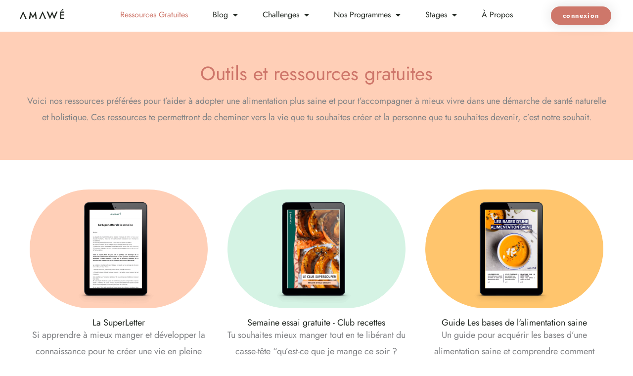

--- FILE ---
content_type: text/html; charset=UTF-8
request_url: https://amawe.com/outils-ressources-gratuites/
body_size: 53131
content:
<!DOCTYPE html>
<html lang="en-US">
<head>
<meta charset="UTF-8">
<meta name="viewport" content="width=device-width, initial-scale=1">
	<link rel="profile" href="https://gmpg.org/xfn/11"> 
	<!-- Global site tag (gtag.js) - Google Analytics -->
<script async src="https://www.googletagmanager.com/gtag/js?id=UA-158857736-1"></script>
<script>
  window.dataLayer = window.dataLayer || [];
  function gtag(){dataLayer.push(arguments);}
  gtag('js', new Date());

  gtag('config', 'UA-158857736-1');
</script>
<!-- Matomo -->
<script type="text/javascript">
  var _paq = window._paq = window._paq || [];
  /* tracker methods like "setCustomDimension" should be called before "trackPageView" */
  _paq.push(['trackPageView']);
  _paq.push(['enableLinkTracking']);
  (function() {
    var u="//matomo.synoptik-labs.com/";
    _paq.push(['setTrackerUrl', u+'piwik.php']);
    _paq.push(['setSiteId', '25']);
    var d=document, g=d.createElement('script'), s=d.getElementsByTagName('script')[0];
    g.type='text/javascript'; g.async=true; g.src=u+'piwik.js'; s.parentNode.insertBefore(g,s);
  })();
</script>
<!-- End Matomo Code -->
<!-- Facebook Pixel Code -->
<script>
!function(f,b,e,v,n,t,s)
{if(f.fbq)return;n=f.fbq=function(){n.callMethod?
n.callMethod.apply(n,arguments):n.queue.push(arguments)};
if(!f._fbq)f._fbq=n;n.push=n;n.loaded=!0;n.version='2.0';
n.queue=[];t=b.createElement(e);t.async=!0;
t.src=v;s=b.getElementsByTagName(e)[0];
s.parentNode.insertBefore(t,s)}(window, document,'script',
'https://connect.facebook.net/en_US/fbevents.js');
fbq('init', '795039007641043');
fbq('track', 'PageView');
</script>
<noscript><img height="1" width="1" style="display:none"
src="https://www.facebook.com/tr?id=795039007641043&ev=PageView&noscript=1"
/></noscript>
<!-- End Facebook Pixel Code --><meta name='robots' content='index, follow, max-image-preview:large, max-snippet:-1, max-video-preview:-1' />
	<style>img:is([sizes="auto" i], [sizes^="auto," i]) { contain-intrinsic-size: 3000px 1500px }</style>
	
<!-- Google Tag Manager for WordPress by gtm4wp.com -->
<script data-cfasync="false" data-pagespeed-no-defer>
	var gtm4wp_datalayer_name = "dataLayer";
	var dataLayer = dataLayer || [];
</script>
<!-- End Google Tag Manager for WordPress by gtm4wp.com -->
	<!-- This site is optimized with the Yoast SEO plugin v26.5 - https://yoast.com/wordpress/plugins/seo/ -->
	<title>Outils et ressources gratuites Alimentation Saine, Mieux Être &#8211; Amawé</title>
	<meta name="description" content="Nos ressources préférées pour t’aider à adopter une alimentation plus saine et pour t’accompagner à mieux vivre dans une démarche de santé naturelle et holistique." />
	<link rel="canonical" href="https://amawe.com/outils-ressources-gratuites/" />
	<meta property="og:locale" content="en_US" />
	<meta property="og:type" content="article" />
	<meta property="og:title" content="Outils et ressources gratuites Alimentation Saine, Mieux Être &#8211; Amawé" />
	<meta property="og:description" content="Nos ressources préférées pour t’aider à adopter une alimentation plus saine et pour t’accompagner à mieux vivre dans une démarche de santé naturelle et holistique." />
	<meta property="og:url" content="https://amawe.com/outils-ressources-gratuites/" />
	<meta property="og:site_name" content="Amawé" />
	<meta property="article:modified_time" content="2023-01-31T14:26:33+00:00" />
	<meta property="og:image" content="https://amawe.com/wp-content/uploads/2021/05/smoothie-chocozen.jpg" />
	<meta property="og:image:width" content="1000" />
	<meta property="og:image:height" content="667" />
	<meta property="og:image:type" content="image/jpeg" />
	<meta name="twitter:card" content="summary_large_image" />
	<meta name="twitter:label1" content="Est. reading time" />
	<meta name="twitter:data1" content="3 minutes" />
	<script type="application/ld+json" class="yoast-schema-graph">{"@context":"https://schema.org","@graph":[{"@type":"WebPage","@id":"https://amawe.com/outils-ressources-gratuites/","url":"https://amawe.com/outils-ressources-gratuites/","name":"Outils et ressources gratuites Alimentation Saine, Mieux Être &#8211; Amawé","isPartOf":{"@id":"https://amawe.com/#website"},"primaryImageOfPage":{"@id":"https://amawe.com/outils-ressources-gratuites/#primaryimage"},"image":{"@id":"https://amawe.com/outils-ressources-gratuites/#primaryimage"},"thumbnailUrl":"https://amawe.com/wp-content/uploads/2021/05/smoothie-chocozen.jpg","datePublished":"2023-01-07T14:49:48+00:00","dateModified":"2023-01-31T14:26:33+00:00","description":"Nos ressources préférées pour t’aider à adopter une alimentation plus saine et pour t’accompagner à mieux vivre dans une démarche de santé naturelle et holistique.","breadcrumb":{"@id":"https://amawe.com/outils-ressources-gratuites/#breadcrumb"},"inLanguage":"en-US","potentialAction":[{"@type":"ReadAction","target":["https://amawe.com/outils-ressources-gratuites/"]}]},{"@type":"ImageObject","inLanguage":"en-US","@id":"https://amawe.com/outils-ressources-gratuites/#primaryimage","url":"https://amawe.com/wp-content/uploads/2021/05/smoothie-chocozen.jpg","contentUrl":"https://amawe.com/wp-content/uploads/2021/05/smoothie-chocozen.jpg","width":1000,"height":667,"caption":"Smoothie chocozen"},{"@type":"BreadcrumbList","@id":"https://amawe.com/outils-ressources-gratuites/#breadcrumb","itemListElement":[{"@type":"ListItem","position":1,"name":"Accueil","item":"https://amawe.com/"},{"@type":"ListItem","position":2,"name":"OUTILS ET RESSOURCES GRATUITES"}]},{"@type":"WebSite","@id":"https://amawe.com/#website","url":"https://amawe.com/","name":"Amawé","description":"Amawé","publisher":{"@id":"https://amawe.com/#organization"},"potentialAction":[{"@type":"SearchAction","target":{"@type":"EntryPoint","urlTemplate":"https://amawe.com/?s={search_term_string}"},"query-input":{"@type":"PropertyValueSpecification","valueRequired":true,"valueName":"search_term_string"}}],"inLanguage":"en-US"},{"@type":"Organization","@id":"https://amawe.com/#organization","name":"Amawé","url":"https://amawe.com/","logo":{"@type":"ImageObject","inLanguage":"en-US","@id":"https://amawe.com/#/schema/logo/image/","url":"https://amawe.com/wp-content/uploads/2022/02/cropped-LOGO_NOIR.png","contentUrl":"https://amawe.com/wp-content/uploads/2022/02/cropped-LOGO_NOIR.png","width":1089,"height":237,"caption":"Amawé"},"image":{"@id":"https://amawe.com/#/schema/logo/image/"}}]}</script>
	<!-- / Yoast SEO plugin. -->


<link rel='dns-prefetch' href='//js.stripe.com' />
<link rel='dns-prefetch' href='//fonts.googleapis.com' />
<link rel='dns-prefetch' href='//use.typekit.net' />
<link rel='dns-prefetch' href='//checkout.stripe.com' />
<link rel="alternate" type="application/rss+xml" title="Amawé &raquo; Feed" href="https://amawe.com/feed/" />
<link rel="alternate" type="application/rss+xml" title="Amawé &raquo; Comments Feed" href="https://amawe.com/comments/feed/" />
<script>
window._wpemojiSettings = {"baseUrl":"https:\/\/s.w.org\/images\/core\/emoji\/16.0.1\/72x72\/","ext":".png","svgUrl":"https:\/\/s.w.org\/images\/core\/emoji\/16.0.1\/svg\/","svgExt":".svg","source":{"concatemoji":"https:\/\/amawe.com\/wp-includes\/js\/wp-emoji-release.min.js?ver=6.8.2"}};
/*! This file is auto-generated */
!function(s,n){var o,i,e;function c(e){try{var t={supportTests:e,timestamp:(new Date).valueOf()};sessionStorage.setItem(o,JSON.stringify(t))}catch(e){}}function p(e,t,n){e.clearRect(0,0,e.canvas.width,e.canvas.height),e.fillText(t,0,0);var t=new Uint32Array(e.getImageData(0,0,e.canvas.width,e.canvas.height).data),a=(e.clearRect(0,0,e.canvas.width,e.canvas.height),e.fillText(n,0,0),new Uint32Array(e.getImageData(0,0,e.canvas.width,e.canvas.height).data));return t.every(function(e,t){return e===a[t]})}function u(e,t){e.clearRect(0,0,e.canvas.width,e.canvas.height),e.fillText(t,0,0);for(var n=e.getImageData(16,16,1,1),a=0;a<n.data.length;a++)if(0!==n.data[a])return!1;return!0}function f(e,t,n,a){switch(t){case"flag":return n(e,"\ud83c\udff3\ufe0f\u200d\u26a7\ufe0f","\ud83c\udff3\ufe0f\u200b\u26a7\ufe0f")?!1:!n(e,"\ud83c\udde8\ud83c\uddf6","\ud83c\udde8\u200b\ud83c\uddf6")&&!n(e,"\ud83c\udff4\udb40\udc67\udb40\udc62\udb40\udc65\udb40\udc6e\udb40\udc67\udb40\udc7f","\ud83c\udff4\u200b\udb40\udc67\u200b\udb40\udc62\u200b\udb40\udc65\u200b\udb40\udc6e\u200b\udb40\udc67\u200b\udb40\udc7f");case"emoji":return!a(e,"\ud83e\udedf")}return!1}function g(e,t,n,a){var r="undefined"!=typeof WorkerGlobalScope&&self instanceof WorkerGlobalScope?new OffscreenCanvas(300,150):s.createElement("canvas"),o=r.getContext("2d",{willReadFrequently:!0}),i=(o.textBaseline="top",o.font="600 32px Arial",{});return e.forEach(function(e){i[e]=t(o,e,n,a)}),i}function t(e){var t=s.createElement("script");t.src=e,t.defer=!0,s.head.appendChild(t)}"undefined"!=typeof Promise&&(o="wpEmojiSettingsSupports",i=["flag","emoji"],n.supports={everything:!0,everythingExceptFlag:!0},e=new Promise(function(e){s.addEventListener("DOMContentLoaded",e,{once:!0})}),new Promise(function(t){var n=function(){try{var e=JSON.parse(sessionStorage.getItem(o));if("object"==typeof e&&"number"==typeof e.timestamp&&(new Date).valueOf()<e.timestamp+604800&&"object"==typeof e.supportTests)return e.supportTests}catch(e){}return null}();if(!n){if("undefined"!=typeof Worker&&"undefined"!=typeof OffscreenCanvas&&"undefined"!=typeof URL&&URL.createObjectURL&&"undefined"!=typeof Blob)try{var e="postMessage("+g.toString()+"("+[JSON.stringify(i),f.toString(),p.toString(),u.toString()].join(",")+"));",a=new Blob([e],{type:"text/javascript"}),r=new Worker(URL.createObjectURL(a),{name:"wpTestEmojiSupports"});return void(r.onmessage=function(e){c(n=e.data),r.terminate(),t(n)})}catch(e){}c(n=g(i,f,p,u))}t(n)}).then(function(e){for(var t in e)n.supports[t]=e[t],n.supports.everything=n.supports.everything&&n.supports[t],"flag"!==t&&(n.supports.everythingExceptFlag=n.supports.everythingExceptFlag&&n.supports[t]);n.supports.everythingExceptFlag=n.supports.everythingExceptFlag&&!n.supports.flag,n.DOMReady=!1,n.readyCallback=function(){n.DOMReady=!0}}).then(function(){return e}).then(function(){var e;n.supports.everything||(n.readyCallback(),(e=n.source||{}).concatemoji?t(e.concatemoji):e.wpemoji&&e.twemoji&&(t(e.twemoji),t(e.wpemoji)))}))}((window,document),window._wpemojiSettings);
</script>
<link rel='stylesheet' id='astra-theme-css-css' href='https://amawe.com/wp-content/themes/astra/assets/css/minified/style.min.css?ver=4.11.18' media='all' />
<style id='astra-theme-css-inline-css'>
.ast-no-sidebar .entry-content .alignfull {margin-left: calc( -50vw + 50%);margin-right: calc( -50vw + 50%);max-width: 100vw;width: 100vw;}.ast-no-sidebar .entry-content .alignwide {margin-left: calc(-41vw + 50%);margin-right: calc(-41vw + 50%);max-width: unset;width: unset;}.ast-no-sidebar .entry-content .alignfull .alignfull,.ast-no-sidebar .entry-content .alignfull .alignwide,.ast-no-sidebar .entry-content .alignwide .alignfull,.ast-no-sidebar .entry-content .alignwide .alignwide,.ast-no-sidebar .entry-content .wp-block-column .alignfull,.ast-no-sidebar .entry-content .wp-block-column .alignwide{width: 100%;margin-left: auto;margin-right: auto;}.wp-block-gallery,.blocks-gallery-grid {margin: 0;}.wp-block-separator {max-width: 100px;}.wp-block-separator.is-style-wide,.wp-block-separator.is-style-dots {max-width: none;}.entry-content .has-2-columns .wp-block-column:first-child {padding-right: 10px;}.entry-content .has-2-columns .wp-block-column:last-child {padding-left: 10px;}@media (max-width: 782px) {.entry-content .wp-block-columns .wp-block-column {flex-basis: 100%;}.entry-content .has-2-columns .wp-block-column:first-child {padding-right: 0;}.entry-content .has-2-columns .wp-block-column:last-child {padding-left: 0;}}body .entry-content .wp-block-latest-posts {margin-left: 0;}body .entry-content .wp-block-latest-posts li {list-style: none;}.ast-no-sidebar .ast-container .entry-content .wp-block-latest-posts {margin-left: 0;}.ast-header-break-point .entry-content .alignwide {margin-left: auto;margin-right: auto;}.entry-content .blocks-gallery-item img {margin-bottom: auto;}.wp-block-pullquote {border-top: 4px solid #555d66;border-bottom: 4px solid #555d66;color: #40464d;}:root{--ast-post-nav-space:0;--ast-container-default-xlg-padding:6.67em;--ast-container-default-lg-padding:5.67em;--ast-container-default-slg-padding:4.34em;--ast-container-default-md-padding:3.34em;--ast-container-default-sm-padding:6.67em;--ast-container-default-xs-padding:2.4em;--ast-container-default-xxs-padding:1.4em;--ast-code-block-background:#EEEEEE;--ast-comment-inputs-background:#FAFAFA;--ast-normal-container-width:1200px;--ast-narrow-container-width:750px;--ast-blog-title-font-weight:normal;--ast-blog-meta-weight:inherit;--ast-global-color-primary:var(--ast-global-color-5);--ast-global-color-secondary:var(--ast-global-color-4);--ast-global-color-alternate-background:var(--ast-global-color-7);--ast-global-color-subtle-background:var(--ast-global-color-6);--ast-bg-style-guide:var( --ast-global-color-secondary,--ast-global-color-5 );--ast-shadow-style-guide:0px 0px 4px 0 #00000057;--ast-global-dark-bg-style:#fff;--ast-global-dark-lfs:#fbfbfb;--ast-widget-bg-color:#fafafa;--ast-wc-container-head-bg-color:#fbfbfb;--ast-title-layout-bg:#eeeeee;--ast-search-border-color:#e7e7e7;--ast-lifter-hover-bg:#e6e6e6;--ast-gallery-block-color:#000;--srfm-color-input-label:var(--ast-global-color-2);}html{font-size:112.5%;}a,.page-title{color:#0028ff;}a:hover,a:focus{color:#0028ff;}body,button,input,select,textarea,.ast-button,.ast-custom-button{font-family:'Jost',sans-serif;font-weight:400;font-size:18px;font-size:1rem;}blockquote{color:#000000;}h1,h2,h3,h4,h5,h6,.entry-content :where(h1,h2,h3,h4,h5,h6),.site-title,.site-title a{font-weight:400;}.site-title{font-size:35px;font-size:1.9444444444444rem;display:block;}.site-header .site-description{font-size:15px;font-size:0.83333333333333rem;display:block;}.entry-title{font-size:40px;font-size:2.2222222222222rem;}.archive .ast-article-post .ast-article-inner,.blog .ast-article-post .ast-article-inner,.archive .ast-article-post .ast-article-inner:hover,.blog .ast-article-post .ast-article-inner:hover{overflow:hidden;}h1,.entry-content :where(h1){font-size:2em;font-weight:400;line-height:1.4em;}h2,.entry-content :where(h2){font-size:1.5em;font-weight:400;line-height:1.3em;}h3,.entry-content :where(h3){font-size:1.17em;font-weight:400;line-height:1.3em;}h4,.entry-content :where(h4){font-size:1em;line-height:1.2em;font-weight:400;}h5,.entry-content :where(h5){font-size:0.83em;line-height:1.2em;font-weight:400;}h6,.entry-content :where(h6){font-size:0.75em;line-height:1.25em;font-weight:400;}::selection{background-color:#212721;color:#ffffff;}body,h1,h2,h3,h4,h5,h6,.entry-title a,.entry-content :where(h1,h2,h3,h4,h5,h6){color:#212721;}.tagcloud a:hover,.tagcloud a:focus,.tagcloud a.current-item{color:#ffffff;border-color:#0028ff;background-color:#0028ff;}input:focus,input[type="text"]:focus,input[type="email"]:focus,input[type="url"]:focus,input[type="password"]:focus,input[type="reset"]:focus,input[type="search"]:focus,textarea:focus{border-color:#0028ff;}input[type="radio"]:checked,input[type=reset],input[type="checkbox"]:checked,input[type="checkbox"]:hover:checked,input[type="checkbox"]:focus:checked,input[type=range]::-webkit-slider-thumb{border-color:#0028ff;background-color:#0028ff;box-shadow:none;}.site-footer a:hover + .post-count,.site-footer a:focus + .post-count{background:#0028ff;border-color:#0028ff;}.single .nav-links .nav-previous,.single .nav-links .nav-next{color:#0028ff;}.entry-meta,.entry-meta *{line-height:1.45;color:#0028ff;}.entry-meta a:not(.ast-button):hover,.entry-meta a:not(.ast-button):hover *,.entry-meta a:not(.ast-button):focus,.entry-meta a:not(.ast-button):focus *,.page-links > .page-link,.page-links .page-link:hover,.post-navigation a:hover{color:#0028ff;}#cat option,.secondary .calendar_wrap thead a,.secondary .calendar_wrap thead a:visited{color:#0028ff;}.secondary .calendar_wrap #today,.ast-progress-val span{background:#0028ff;}.secondary a:hover + .post-count,.secondary a:focus + .post-count{background:#0028ff;border-color:#0028ff;}.calendar_wrap #today > a{color:#ffffff;}.page-links .page-link,.single .post-navigation a{color:#0028ff;}.ast-search-menu-icon .search-form button.search-submit{padding:0 4px;}.ast-search-menu-icon form.search-form{padding-right:0;}.ast-header-search .ast-search-menu-icon.ast-dropdown-active .search-form,.ast-header-search .ast-search-menu-icon.ast-dropdown-active .search-field:focus{transition:all 0.2s;}.search-form input.search-field:focus{outline:none;}.widget-title,.widget .wp-block-heading{font-size:25px;font-size:1.3888888888889rem;color:#212721;}.single .ast-author-details .author-title{color:#0028ff;}.ast-search-menu-icon.slide-search a:focus-visible:focus-visible,.astra-search-icon:focus-visible,#close:focus-visible,a:focus-visible,.ast-menu-toggle:focus-visible,.site .skip-link:focus-visible,.wp-block-loginout input:focus-visible,.wp-block-search.wp-block-search__button-inside .wp-block-search__inside-wrapper,.ast-header-navigation-arrow:focus-visible,.woocommerce .wc-proceed-to-checkout > .checkout-button:focus-visible,.woocommerce .woocommerce-MyAccount-navigation ul li a:focus-visible,.ast-orders-table__row .ast-orders-table__cell:focus-visible,.woocommerce .woocommerce-order-details .order-again > .button:focus-visible,.woocommerce .woocommerce-message a.button.wc-forward:focus-visible,.woocommerce #minus_qty:focus-visible,.woocommerce #plus_qty:focus-visible,a#ast-apply-coupon:focus-visible,.woocommerce .woocommerce-info a:focus-visible,.woocommerce .astra-shop-summary-wrap a:focus-visible,.woocommerce a.wc-forward:focus-visible,#ast-apply-coupon:focus-visible,.woocommerce-js .woocommerce-mini-cart-item a.remove:focus-visible,#close:focus-visible,.button.search-submit:focus-visible,#search_submit:focus,.normal-search:focus-visible,.ast-header-account-wrap:focus-visible,.woocommerce .ast-on-card-button.ast-quick-view-trigger:focus,.astra-cart-drawer-close:focus,.ast-single-variation:focus,.ast-woocommerce-product-gallery__image:focus,.ast-button:focus,.woocommerce-product-gallery--with-images [data-controls="prev"]:focus-visible,.woocommerce-product-gallery--with-images [data-controls="next"]:focus-visible{outline-style:dotted;outline-color:inherit;outline-width:thin;}input:focus,input[type="text"]:focus,input[type="email"]:focus,input[type="url"]:focus,input[type="password"]:focus,input[type="reset"]:focus,input[type="search"]:focus,input[type="number"]:focus,textarea:focus,.wp-block-search__input:focus,[data-section="section-header-mobile-trigger"] .ast-button-wrap .ast-mobile-menu-trigger-minimal:focus,.ast-mobile-popup-drawer.active .menu-toggle-close:focus,.woocommerce-ordering select.orderby:focus,#ast-scroll-top:focus,#coupon_code:focus,.woocommerce-page #comment:focus,.woocommerce #reviews #respond input#submit:focus,.woocommerce a.add_to_cart_button:focus,.woocommerce .button.single_add_to_cart_button:focus,.woocommerce .woocommerce-cart-form button:focus,.woocommerce .woocommerce-cart-form__cart-item .quantity .qty:focus,.woocommerce .woocommerce-billing-fields .woocommerce-billing-fields__field-wrapper .woocommerce-input-wrapper > .input-text:focus,.woocommerce #order_comments:focus,.woocommerce #place_order:focus,.woocommerce .woocommerce-address-fields .woocommerce-address-fields__field-wrapper .woocommerce-input-wrapper > .input-text:focus,.woocommerce .woocommerce-MyAccount-content form button:focus,.woocommerce .woocommerce-MyAccount-content .woocommerce-EditAccountForm .woocommerce-form-row .woocommerce-Input.input-text:focus,.woocommerce .ast-woocommerce-container .woocommerce-pagination ul.page-numbers li a:focus,body #content .woocommerce form .form-row .select2-container--default .select2-selection--single:focus,#ast-coupon-code:focus,.woocommerce.woocommerce-js .quantity input[type=number]:focus,.woocommerce-js .woocommerce-mini-cart-item .quantity input[type=number]:focus,.woocommerce p#ast-coupon-trigger:focus{border-style:dotted;border-color:inherit;border-width:thin;}input{outline:none;}.woocommerce-js input[type=text]:focus,.woocommerce-js input[type=email]:focus,.woocommerce-js textarea:focus,input[type=number]:focus,.comments-area textarea#comment:focus,.comments-area textarea#comment:active,.comments-area .ast-comment-formwrap input[type="text"]:focus,.comments-area .ast-comment-formwrap input[type="text"]:active{outline-style:unset;outline-color:inherit;outline-width:thin;}.main-header-menu .menu-link,.ast-header-custom-item a{color:#212721;}.main-header-menu .menu-item:hover > .menu-link,.main-header-menu .menu-item:hover > .ast-menu-toggle,.main-header-menu .ast-masthead-custom-menu-items a:hover,.main-header-menu .menu-item.focus > .menu-link,.main-header-menu .menu-item.focus > .ast-menu-toggle,.main-header-menu .current-menu-item > .menu-link,.main-header-menu .current-menu-ancestor > .menu-link,.main-header-menu .current-menu-item > .ast-menu-toggle,.main-header-menu .current-menu-ancestor > .ast-menu-toggle{color:#0028ff;}.header-main-layout-3 .ast-main-header-bar-alignment{margin-right:auto;}.header-main-layout-2 .site-header-section-left .ast-site-identity{text-align:left;}.site-logo-img img{ transition:all 0.2s linear;}body .ast-oembed-container *{position:absolute;top:0;width:100%;height:100%;left:0;}body .wp-block-embed-pocket-casts .ast-oembed-container *{position:unset;}.ast-header-break-point .ast-mobile-menu-buttons-minimal.menu-toggle{background:transparent;color:#212721;}.ast-header-break-point .ast-mobile-menu-buttons-outline.menu-toggle{background:transparent;border:1px solid #212721;color:#212721;}.ast-header-break-point .ast-mobile-menu-buttons-fill.menu-toggle{background:#212721;}.ast-single-post-featured-section + article {margin-top: 2em;}.site-content .ast-single-post-featured-section img {width: 100%;overflow: hidden;object-fit: cover;}.site > .ast-single-related-posts-container {margin-top: 0;}@media (min-width: 769px) {.ast-desktop .ast-container--narrow {max-width: var(--ast-narrow-container-width);margin: 0 auto;}}.ast-page-builder-template .hentry {margin: 0;}.ast-page-builder-template .site-content > .ast-container {max-width: 100%;padding: 0;}.ast-page-builder-template .site .site-content #primary {padding: 0;margin: 0;}.ast-page-builder-template .no-results {text-align: center;margin: 4em auto;}.ast-page-builder-template .ast-pagination {padding: 2em;}.ast-page-builder-template .entry-header.ast-no-title.ast-no-thumbnail {margin-top: 0;}.ast-page-builder-template .entry-header.ast-header-without-markup {margin-top: 0;margin-bottom: 0;}.ast-page-builder-template .entry-header.ast-no-title.ast-no-meta {margin-bottom: 0;}.ast-page-builder-template.single .post-navigation {padding-bottom: 2em;}.ast-page-builder-template.single-post .site-content > .ast-container {max-width: 100%;}.ast-page-builder-template .entry-header {margin-top: 4em;margin-left: auto;margin-right: auto;padding-left: 20px;padding-right: 20px;}.single.ast-page-builder-template .entry-header {padding-left: 20px;padding-right: 20px;}.ast-page-builder-template .ast-archive-description {margin: 4em auto 0;padding-left: 20px;padding-right: 20px;}.ast-page-builder-template.ast-no-sidebar .entry-content .alignwide {margin-left: 0;margin-right: 0;}.footer-adv .footer-adv-overlay{border-top-style:solid;border-top-color:#7a7a7a;}.wp-block-buttons.aligncenter{justify-content:center;}@media (max-width:782px){.entry-content .wp-block-columns .wp-block-column{margin-left:0px;}}.wp-block-image.aligncenter{margin-left:auto;margin-right:auto;}.wp-block-table.aligncenter{margin-left:auto;margin-right:auto;}.wp-block-buttons .wp-block-button.is-style-outline .wp-block-button__link.wp-element-button,.ast-outline-button,.wp-block-uagb-buttons-child .uagb-buttons-repeater.ast-outline-button{border-top-width:2px;border-right-width:2px;border-bottom-width:2px;border-left-width:2px;font-family:inherit;font-weight:inherit;line-height:1em;border-top-left-radius:2px;border-top-right-radius:2px;border-bottom-right-radius:2px;border-bottom-left-radius:2px;}.wp-block-button .wp-block-button__link.wp-element-button.is-style-outline:not(.has-background),.wp-block-button.is-style-outline>.wp-block-button__link.wp-element-button:not(.has-background),.ast-outline-button{background-color:transparent;}.entry-content[data-ast-blocks-layout] > figure{margin-bottom:1em;}.elementor-widget-container .elementor-loop-container .e-loop-item[data-elementor-type="loop-item"]{width:100%;}.review-rating{display:flex;align-items:center;order:2;}@media (max-width:768px){.ast-left-sidebar #content > .ast-container{display:flex;flex-direction:column-reverse;width:100%;}.ast-separate-container .ast-article-post,.ast-separate-container .ast-article-single{padding:1.5em 2.14em;}.ast-author-box img.avatar{margin:20px 0 0 0;}}@media (min-width:769px){.ast-separate-container.ast-right-sidebar #primary,.ast-separate-container.ast-left-sidebar #primary{border:0;}.search-no-results.ast-separate-container #primary{margin-bottom:4em;}}.menu-toggle,button,.ast-button,.ast-custom-button,.button,input#submit,input[type="button"],input[type="submit"],input[type="reset"]{color:#ffffff;border-color:#212721;background-color:#212721;border-top-left-radius:2px;border-top-right-radius:2px;border-bottom-right-radius:2px;border-bottom-left-radius:2px;padding-top:10px;padding-right:40px;padding-bottom:10px;padding-left:40px;font-family:inherit;font-weight:inherit;}button:focus,.menu-toggle:hover,button:hover,.ast-button:hover,.ast-custom-button:hover .button:hover,.ast-custom-button:hover,input[type=reset]:hover,input[type=reset]:focus,input#submit:hover,input#submit:focus,input[type="button"]:hover,input[type="button"]:focus,input[type="submit"]:hover,input[type="submit"]:focus{color:#ffffff;background-color:#0028ff;border-color:#0028ff;}@media (max-width:768px){.ast-mobile-header-stack .main-header-bar .ast-search-menu-icon{display:inline-block;}.ast-header-break-point.ast-header-custom-item-outside .ast-mobile-header-stack .main-header-bar .ast-search-icon{margin:0;}.ast-comment-avatar-wrap img{max-width:2.5em;}.ast-comment-meta{padding:0 1.8888em 1.3333em;}.ast-separate-container .ast-comment-list li.depth-1{padding:1.5em 2.14em;}.ast-separate-container .comment-respond{padding:2em 2.14em;}}@media (min-width:544px){.ast-container{max-width:100%;}}@media (max-width:544px){.ast-separate-container .ast-article-post,.ast-separate-container .ast-article-single,.ast-separate-container .comments-title,.ast-separate-container .ast-archive-description{padding:1.5em 1em;}.ast-separate-container #content .ast-container{padding-left:0.54em;padding-right:0.54em;}.ast-separate-container .ast-comment-list .bypostauthor{padding:.5em;}.ast-search-menu-icon.ast-dropdown-active .search-field{width:170px;}.site-branding img,.site-header .site-logo-img .custom-logo-link img{max-width:100%;}} #ast-mobile-header .ast-site-header-cart-li a{pointer-events:none;}.ast-no-sidebar.ast-separate-container .entry-content .alignfull {margin-left: -6.67em;margin-right: -6.67em;width: auto;}@media (max-width: 1200px) {.ast-no-sidebar.ast-separate-container .entry-content .alignfull {margin-left: -2.4em;margin-right: -2.4em;}}@media (max-width: 768px) {.ast-no-sidebar.ast-separate-container .entry-content .alignfull {margin-left: -2.14em;margin-right: -2.14em;}}@media (max-width: 544px) {.ast-no-sidebar.ast-separate-container .entry-content .alignfull {margin-left: -1em;margin-right: -1em;}}.ast-no-sidebar.ast-separate-container .entry-content .alignwide {margin-left: -20px;margin-right: -20px;}.ast-no-sidebar.ast-separate-container .entry-content .wp-block-column .alignfull,.ast-no-sidebar.ast-separate-container .entry-content .wp-block-column .alignwide {margin-left: auto;margin-right: auto;width: 100%;}@media (max-width:768px){.site-title{display:block;}.site-header .site-description{display:block;}h1,.entry-content :where(h1){font-size:30px;}h2,.entry-content :where(h2){font-size:25px;}h3,.entry-content :where(h3){font-size:20px;}}@media (max-width:544px){.site-title{display:block;}.site-header .site-description{display:block;}h1,.entry-content :where(h1){font-size:30px;}h2,.entry-content :where(h2){font-size:25px;}h3,.entry-content :where(h3){font-size:20px;}}@media (max-width:768px){html{font-size:102.6%;}}@media (max-width:544px){html{font-size:102.6%;}}@media (min-width:769px){.ast-container{max-width:1240px;}}@font-face {font-family: "Astra";src: url(https://amawe.com/wp-content/themes/astra/assets/fonts/astra.woff) format("woff"),url(https://amawe.com/wp-content/themes/astra/assets/fonts/astra.ttf) format("truetype"),url(https://amawe.com/wp-content/themes/astra/assets/fonts/astra.svg#astra) format("svg");font-weight: normal;font-style: normal;font-display: fallback;}@media (max-width:921px) {.main-header-bar .main-header-bar-navigation{display:none;}}.ast-desktop .main-header-menu.submenu-with-border .sub-menu,.ast-desktop .main-header-menu.submenu-with-border .astra-full-megamenu-wrapper{border-color:#212721;}.ast-desktop .main-header-menu.submenu-with-border .sub-menu{border-top-width:2px;border-style:solid;}.ast-desktop .main-header-menu.submenu-with-border .sub-menu .sub-menu{top:-2px;}.ast-desktop .main-header-menu.submenu-with-border .sub-menu .menu-link,.ast-desktop .main-header-menu.submenu-with-border .children .menu-link{border-bottom-width:0px;border-style:solid;border-color:#eaeaea;}@media (min-width:769px){.main-header-menu .sub-menu .menu-item.ast-left-align-sub-menu:hover > .sub-menu,.main-header-menu .sub-menu .menu-item.ast-left-align-sub-menu.focus > .sub-menu{margin-left:-0px;}}.ast-small-footer{border-top-style:solid;border-top-width:1px;border-top-color:#7a7a7a;}.ast-small-footer-wrap{text-align:center;}.site .comments-area{padding-bottom:3em;}.ast-header-break-point.ast-header-custom-item-inside .main-header-bar .main-header-bar-navigation .ast-search-icon {display: none;}.ast-header-break-point.ast-header-custom-item-inside .main-header-bar .ast-search-menu-icon .search-form {padding: 0;display: block;overflow: hidden;}.ast-header-break-point .ast-header-custom-item .widget:last-child {margin-bottom: 1em;}.ast-header-custom-item .widget {margin: 0.5em;display: inline-block;vertical-align: middle;}.ast-header-custom-item .widget p {margin-bottom: 0;}.ast-header-custom-item .widget li {width: auto;}.ast-header-custom-item-inside .button-custom-menu-item .menu-link {display: none;}.ast-header-custom-item-inside.ast-header-break-point .button-custom-menu-item .ast-custom-button-link {display: none;}.ast-header-custom-item-inside.ast-header-break-point .button-custom-menu-item .menu-link {display: block;}.ast-header-break-point.ast-header-custom-item-outside .main-header-bar .ast-search-icon {margin-right: 1em;}.ast-header-break-point.ast-header-custom-item-inside .main-header-bar .ast-search-menu-icon .search-field,.ast-header-break-point.ast-header-custom-item-inside .main-header-bar .ast-search-menu-icon.ast-inline-search .search-field {width: 100%;padding-right: 5.5em;}.ast-header-break-point.ast-header-custom-item-inside .main-header-bar .ast-search-menu-icon .search-submit {display: block;position: absolute;height: 100%;top: 0;right: 0;padding: 0 1em;border-radius: 0;}.ast-header-break-point .ast-header-custom-item .ast-masthead-custom-menu-items {padding-left: 20px;padding-right: 20px;margin-bottom: 1em;margin-top: 1em;}.ast-header-custom-item-inside.ast-header-break-point .button-custom-menu-item {padding-left: 0;padding-right: 0;margin-top: 0;margin-bottom: 0;}.astra-icon-down_arrow::after {content: "\e900";font-family: Astra;}.astra-icon-close::after {content: "\e5cd";font-family: Astra;}.astra-icon-drag_handle::after {content: "\e25d";font-family: Astra;}.astra-icon-format_align_justify::after {content: "\e235";font-family: Astra;}.astra-icon-menu::after {content: "\e5d2";font-family: Astra;}.astra-icon-reorder::after {content: "\e8fe";font-family: Astra;}.astra-icon-search::after {content: "\e8b6";font-family: Astra;}.astra-icon-zoom_in::after {content: "\e56b";font-family: Astra;}.astra-icon-check-circle::after {content: "\e901";font-family: Astra;}.astra-icon-shopping-cart::after {content: "\f07a";font-family: Astra;}.astra-icon-shopping-bag::after {content: "\f290";font-family: Astra;}.astra-icon-shopping-basket::after {content: "\f291";font-family: Astra;}.astra-icon-circle-o::after {content: "\e903";font-family: Astra;}.astra-icon-certificate::after {content: "\e902";font-family: Astra;}blockquote {padding: 1.2em;}:root .has-ast-global-color-0-color{color:var(--ast-global-color-0);}:root .has-ast-global-color-0-background-color{background-color:var(--ast-global-color-0);}:root .wp-block-button .has-ast-global-color-0-color{color:var(--ast-global-color-0);}:root .wp-block-button .has-ast-global-color-0-background-color{background-color:var(--ast-global-color-0);}:root .has-ast-global-color-1-color{color:var(--ast-global-color-1);}:root .has-ast-global-color-1-background-color{background-color:var(--ast-global-color-1);}:root .wp-block-button .has-ast-global-color-1-color{color:var(--ast-global-color-1);}:root .wp-block-button .has-ast-global-color-1-background-color{background-color:var(--ast-global-color-1);}:root .has-ast-global-color-2-color{color:var(--ast-global-color-2);}:root .has-ast-global-color-2-background-color{background-color:var(--ast-global-color-2);}:root .wp-block-button .has-ast-global-color-2-color{color:var(--ast-global-color-2);}:root .wp-block-button .has-ast-global-color-2-background-color{background-color:var(--ast-global-color-2);}:root .has-ast-global-color-3-color{color:var(--ast-global-color-3);}:root .has-ast-global-color-3-background-color{background-color:var(--ast-global-color-3);}:root .wp-block-button .has-ast-global-color-3-color{color:var(--ast-global-color-3);}:root .wp-block-button .has-ast-global-color-3-background-color{background-color:var(--ast-global-color-3);}:root .has-ast-global-color-4-color{color:var(--ast-global-color-4);}:root .has-ast-global-color-4-background-color{background-color:var(--ast-global-color-4);}:root .wp-block-button .has-ast-global-color-4-color{color:var(--ast-global-color-4);}:root .wp-block-button .has-ast-global-color-4-background-color{background-color:var(--ast-global-color-4);}:root .has-ast-global-color-5-color{color:var(--ast-global-color-5);}:root .has-ast-global-color-5-background-color{background-color:var(--ast-global-color-5);}:root .wp-block-button .has-ast-global-color-5-color{color:var(--ast-global-color-5);}:root .wp-block-button .has-ast-global-color-5-background-color{background-color:var(--ast-global-color-5);}:root .has-ast-global-color-6-color{color:var(--ast-global-color-6);}:root .has-ast-global-color-6-background-color{background-color:var(--ast-global-color-6);}:root .wp-block-button .has-ast-global-color-6-color{color:var(--ast-global-color-6);}:root .wp-block-button .has-ast-global-color-6-background-color{background-color:var(--ast-global-color-6);}:root .has-ast-global-color-7-color{color:var(--ast-global-color-7);}:root .has-ast-global-color-7-background-color{background-color:var(--ast-global-color-7);}:root .wp-block-button .has-ast-global-color-7-color{color:var(--ast-global-color-7);}:root .wp-block-button .has-ast-global-color-7-background-color{background-color:var(--ast-global-color-7);}:root .has-ast-global-color-8-color{color:var(--ast-global-color-8);}:root .has-ast-global-color-8-background-color{background-color:var(--ast-global-color-8);}:root .wp-block-button .has-ast-global-color-8-color{color:var(--ast-global-color-8);}:root .wp-block-button .has-ast-global-color-8-background-color{background-color:var(--ast-global-color-8);}:root{--ast-global-color-0:#0274be;--ast-global-color-1:#3a3a3a;--ast-global-color-2:#3a3a3a;--ast-global-color-3:#4B4F58;--ast-global-color-4:#F5F5F5;--ast-global-color-5:#FFFFFF;--ast-global-color-6:#F2F5F7;--ast-global-color-7:#424242;--ast-global-color-8:#000000;}:root {--ast-border-color : #dddddd;}.ast-single-entry-banner {-js-display: flex;display: flex;flex-direction: column;justify-content: center;text-align: center;position: relative;background: var(--ast-title-layout-bg);}.ast-single-entry-banner[data-banner-layout="layout-1"] {max-width: 1200px;background: inherit;padding: 20px 0;}.ast-single-entry-banner[data-banner-width-type="custom"] {margin: 0 auto;width: 100%;}.ast-single-entry-banner + .site-content .entry-header {margin-bottom: 0;}.site .ast-author-avatar {--ast-author-avatar-size: ;}a.ast-underline-text {text-decoration: underline;}.ast-container > .ast-terms-link {position: relative;display: block;}a.ast-button.ast-badge-tax {padding: 4px 8px;border-radius: 3px;font-size: inherit;}header.entry-header{text-align:left;}header.entry-header .entry-title{font-size:30px;font-size:1.6666666666667rem;}header.entry-header > *:not(:last-child){margin-bottom:10px;}@media (max-width:768px){header.entry-header{text-align:left;}}@media (max-width:544px){header.entry-header{text-align:left;}}.ast-archive-entry-banner {-js-display: flex;display: flex;flex-direction: column;justify-content: center;text-align: center;position: relative;background: var(--ast-title-layout-bg);}.ast-archive-entry-banner[data-banner-width-type="custom"] {margin: 0 auto;width: 100%;}.ast-archive-entry-banner[data-banner-layout="layout-1"] {background: inherit;padding: 20px 0;text-align: left;}body.archive .ast-archive-description{max-width:1200px;width:100%;text-align:left;padding-top:3em;padding-right:3em;padding-bottom:3em;padding-left:3em;}body.archive .ast-archive-description .ast-archive-title,body.archive .ast-archive-description .ast-archive-title *{font-size:40px;font-size:2.2222222222222rem;}body.archive .ast-archive-description > *:not(:last-child){margin-bottom:10px;}@media (max-width:768px){body.archive .ast-archive-description{text-align:left;}}@media (max-width:544px){body.archive .ast-archive-description{text-align:left;}}@media (min-width:768px){.ast-theme-transparent-header #masthead{position:absolute;left:0;right:0;}.ast-theme-transparent-header .main-header-bar,.ast-theme-transparent-header.ast-header-break-point .main-header-bar{background:none;}body.elementor-editor-active.ast-theme-transparent-header #masthead,.fl-builder-edit .ast-theme-transparent-header #masthead,body.vc_editor.ast-theme-transparent-header #masthead,body.brz-ed.ast-theme-transparent-header #masthead{z-index:0;}.ast-header-break-point.ast-replace-site-logo-transparent.ast-theme-transparent-header .custom-mobile-logo-link{display:none;}.ast-header-break-point.ast-replace-site-logo-transparent.ast-theme-transparent-header .transparent-custom-logo{display:inline-block;}.ast-theme-transparent-header .ast-above-header,.ast-theme-transparent-header .ast-above-header.ast-above-header-bar{background-image:none;background-color:transparent;}.ast-theme-transparent-header .ast-below-header,.ast-theme-transparent-header .ast-below-header.ast-below-header-bar{background-image:none;background-color:transparent;}}.ast-theme-transparent-header .ast-builder-menu .main-header-menu .menu-item .sub-menu .menu-link,.ast-theme-transparent-header .main-header-menu .menu-item .sub-menu .menu-link{background-color:transparent;}@media (max-width:768px){.ast-theme-transparent-header #masthead{position:absolute;left:0;right:0;}.ast-theme-transparent-header .main-header-bar,.ast-theme-transparent-header.ast-header-break-point .main-header-bar{background:none;}body.elementor-editor-active.ast-theme-transparent-header #masthead,.fl-builder-edit .ast-theme-transparent-header #masthead,body.vc_editor.ast-theme-transparent-header #masthead,body.brz-ed.ast-theme-transparent-header #masthead{z-index:0;}.ast-header-break-point.ast-replace-site-logo-transparent.ast-theme-transparent-header .custom-mobile-logo-link{display:none;}.ast-header-break-point.ast-replace-site-logo-transparent.ast-theme-transparent-header .transparent-custom-logo{display:inline-block;}.ast-theme-transparent-header .ast-above-header,.ast-theme-transparent-header .ast-above-header.ast-above-header-bar{background-image:none;background-color:transparent;}.ast-theme-transparent-header .ast-below-header,.ast-theme-transparent-header .ast-below-header.ast-below-header-bar{background-image:none;background-color:transparent;}}.ast-theme-transparent-header .main-header-bar,.ast-theme-transparent-header.ast-header-break-point .main-header-bar{border-bottom-style:none;}.ast-breadcrumbs .trail-browse,.ast-breadcrumbs .trail-items,.ast-breadcrumbs .trail-items li{display:inline-block;margin:0;padding:0;border:none;background:inherit;text-indent:0;text-decoration:none;}.ast-breadcrumbs .trail-browse{font-size:inherit;font-style:inherit;font-weight:inherit;color:inherit;}.ast-breadcrumbs .trail-items{list-style:none;}.trail-items li::after{padding:0 0.3em;content:"\00bb";}.trail-items li:last-of-type::after{display:none;}h1,h2,h3,h4,h5,h6,.entry-content :where(h1,h2,h3,h4,h5,h6){color:var(--ast-global-color-2);}.elementor-widget-heading .elementor-heading-title{margin:0;}.elementor-page .ast-menu-toggle{color:unset !important;background:unset !important;}.elementor-post.elementor-grid-item.hentry{margin-bottom:0;}.woocommerce div.product .elementor-element.elementor-products-grid .related.products ul.products li.product,.elementor-element .elementor-wc-products .woocommerce[class*='columns-'] ul.products li.product{width:auto;margin:0;float:none;}body .elementor hr{background-color:#ccc;margin:0;}.ast-left-sidebar .elementor-section.elementor-section-stretched,.ast-right-sidebar .elementor-section.elementor-section-stretched{max-width:100%;left:0 !important;}.elementor-posts-container [CLASS*="ast-width-"]{width:100%;}.elementor-template-full-width .ast-container{display:block;}.elementor-screen-only,.screen-reader-text,.screen-reader-text span,.ui-helper-hidden-accessible{top:0 !important;}@media (max-width:544px){.elementor-element .elementor-wc-products .woocommerce[class*="columns-"] ul.products li.product{width:auto;margin:0;}.elementor-element .woocommerce .woocommerce-result-count{float:none;}}.ast-header-break-point .main-header-bar{border-bottom-width:1px;}@media (min-width:769px){.main-header-bar{border-bottom-width:1px;}}.main-header-menu .menu-item,#astra-footer-menu .menu-item,.main-header-bar .ast-masthead-custom-menu-items{-js-display:flex;display:flex;-webkit-box-pack:center;-webkit-justify-content:center;-moz-box-pack:center;-ms-flex-pack:center;justify-content:center;-webkit-box-orient:vertical;-webkit-box-direction:normal;-webkit-flex-direction:column;-moz-box-orient:vertical;-moz-box-direction:normal;-ms-flex-direction:column;flex-direction:column;}.main-header-menu > .menu-item > .menu-link,#astra-footer-menu > .menu-item > .menu-link{height:100%;-webkit-box-align:center;-webkit-align-items:center;-moz-box-align:center;-ms-flex-align:center;align-items:center;-js-display:flex;display:flex;}.ast-primary-menu-disabled .main-header-bar .ast-masthead-custom-menu-items{flex:unset;}.main-header-menu .sub-menu .menu-item.menu-item-has-children > .menu-link:after{position:absolute;right:1em;top:50%;transform:translate(0,-50%) rotate(270deg);}.ast-header-break-point .main-header-bar .main-header-bar-navigation .page_item_has_children > .ast-menu-toggle::before,.ast-header-break-point .main-header-bar .main-header-bar-navigation .menu-item-has-children > .ast-menu-toggle::before,.ast-mobile-popup-drawer .main-header-bar-navigation .menu-item-has-children>.ast-menu-toggle::before,.ast-header-break-point .ast-mobile-header-wrap .main-header-bar-navigation .menu-item-has-children > .ast-menu-toggle::before{font-weight:bold;content:"\e900";font-family:Astra;text-decoration:inherit;display:inline-block;}.ast-header-break-point .main-navigation ul.sub-menu .menu-item .menu-link:before{content:"\e900";font-family:Astra;font-size:.65em;text-decoration:inherit;display:inline-block;transform:translate(0,-2px) rotateZ(270deg);margin-right:5px;}.widget_search .search-form:after{font-family:Astra;font-size:1.2em;font-weight:normal;content:"\e8b6";position:absolute;top:50%;right:15px;transform:translate(0,-50%);}.astra-search-icon::before{content:"\e8b6";font-family:Astra;font-style:normal;font-weight:normal;text-decoration:inherit;text-align:center;-webkit-font-smoothing:antialiased;-moz-osx-font-smoothing:grayscale;z-index:3;}.main-header-bar .main-header-bar-navigation .page_item_has_children > a:after,.main-header-bar .main-header-bar-navigation .menu-item-has-children > a:after,.menu-item-has-children .ast-header-navigation-arrow:after{content:"\e900";display:inline-block;font-family:Astra;font-size:.6rem;font-weight:bold;text-rendering:auto;-webkit-font-smoothing:antialiased;-moz-osx-font-smoothing:grayscale;margin-left:10px;line-height:normal;}.menu-item-has-children .sub-menu .ast-header-navigation-arrow:after{margin-left:0;}.ast-mobile-popup-drawer .main-header-bar-navigation .ast-submenu-expanded>.ast-menu-toggle::before{transform:rotateX(180deg);}.ast-header-break-point .main-header-bar-navigation .menu-item-has-children > .menu-link:after{display:none;}@media (min-width:769px){.ast-builder-menu .main-navigation > ul > li:last-child a{margin-right:0;}}.ast-separate-container .ast-article-inner{background-color:#ffffff;background-image:none;}.ast-separate-container .ast-article-single:not(.ast-related-post),.woocommerce.ast-separate-container .ast-woocommerce-container,.ast-separate-container .error-404,.ast-separate-container .no-results,.single.ast-separate-container.ast-author-meta,.ast-separate-container .related-posts-title-wrapper,.ast-separate-container .comments-count-wrapper,.ast-box-layout.ast-plain-container .site-content,.ast-padded-layout.ast-plain-container .site-content,.ast-separate-container .ast-archive-description,.ast-separate-container .comments-area .comment-respond,.ast-separate-container .comments-area .ast-comment-list li,.ast-separate-container .comments-area .comments-title{background-color:#ffffff;background-image:none;}.ast-separate-container.ast-two-container #secondary .widget{background-color:#ffffff;background-image:none;}:root{--e-global-color-astglobalcolor0:#0274be;--e-global-color-astglobalcolor1:#3a3a3a;--e-global-color-astglobalcolor2:#3a3a3a;--e-global-color-astglobalcolor3:#4B4F58;--e-global-color-astglobalcolor4:#F5F5F5;--e-global-color-astglobalcolor5:#FFFFFF;--e-global-color-astglobalcolor6:#F2F5F7;--e-global-color-astglobalcolor7:#424242;--e-global-color-astglobalcolor8:#000000;}.ast-desktop .astra-menu-animation-slide-up>.menu-item>.astra-full-megamenu-wrapper,.ast-desktop .astra-menu-animation-slide-up>.menu-item>.sub-menu,.ast-desktop .astra-menu-animation-slide-up>.menu-item>.sub-menu .sub-menu{opacity:0;visibility:hidden;transform:translateY(.5em);transition:visibility .2s ease,transform .2s ease}.ast-desktop .astra-menu-animation-slide-up>.menu-item .menu-item.focus>.sub-menu,.ast-desktop .astra-menu-animation-slide-up>.menu-item .menu-item:hover>.sub-menu,.ast-desktop .astra-menu-animation-slide-up>.menu-item.focus>.astra-full-megamenu-wrapper,.ast-desktop .astra-menu-animation-slide-up>.menu-item.focus>.sub-menu,.ast-desktop .astra-menu-animation-slide-up>.menu-item:hover>.astra-full-megamenu-wrapper,.ast-desktop .astra-menu-animation-slide-up>.menu-item:hover>.sub-menu{opacity:1;visibility:visible;transform:translateY(0);transition:opacity .2s ease,visibility .2s ease,transform .2s ease}.ast-desktop .astra-menu-animation-slide-up>.full-width-mega.menu-item.focus>.astra-full-megamenu-wrapper,.ast-desktop .astra-menu-animation-slide-up>.full-width-mega.menu-item:hover>.astra-full-megamenu-wrapper{-js-display:flex;display:flex}.ast-desktop .astra-menu-animation-slide-down>.menu-item>.astra-full-megamenu-wrapper,.ast-desktop .astra-menu-animation-slide-down>.menu-item>.sub-menu,.ast-desktop .astra-menu-animation-slide-down>.menu-item>.sub-menu .sub-menu{opacity:0;visibility:hidden;transform:translateY(-.5em);transition:visibility .2s ease,transform .2s ease}.ast-desktop .astra-menu-animation-slide-down>.menu-item .menu-item.focus>.sub-menu,.ast-desktop .astra-menu-animation-slide-down>.menu-item .menu-item:hover>.sub-menu,.ast-desktop .astra-menu-animation-slide-down>.menu-item.focus>.astra-full-megamenu-wrapper,.ast-desktop .astra-menu-animation-slide-down>.menu-item.focus>.sub-menu,.ast-desktop .astra-menu-animation-slide-down>.menu-item:hover>.astra-full-megamenu-wrapper,.ast-desktop .astra-menu-animation-slide-down>.menu-item:hover>.sub-menu{opacity:1;visibility:visible;transform:translateY(0);transition:opacity .2s ease,visibility .2s ease,transform .2s ease}.ast-desktop .astra-menu-animation-slide-down>.full-width-mega.menu-item.focus>.astra-full-megamenu-wrapper,.ast-desktop .astra-menu-animation-slide-down>.full-width-mega.menu-item:hover>.astra-full-megamenu-wrapper{-js-display:flex;display:flex}.ast-desktop .astra-menu-animation-fade>.menu-item>.astra-full-megamenu-wrapper,.ast-desktop .astra-menu-animation-fade>.menu-item>.sub-menu,.ast-desktop .astra-menu-animation-fade>.menu-item>.sub-menu .sub-menu{opacity:0;visibility:hidden;transition:opacity ease-in-out .3s}.ast-desktop .astra-menu-animation-fade>.menu-item .menu-item.focus>.sub-menu,.ast-desktop .astra-menu-animation-fade>.menu-item .menu-item:hover>.sub-menu,.ast-desktop .astra-menu-animation-fade>.menu-item.focus>.astra-full-megamenu-wrapper,.ast-desktop .astra-menu-animation-fade>.menu-item.focus>.sub-menu,.ast-desktop .astra-menu-animation-fade>.menu-item:hover>.astra-full-megamenu-wrapper,.ast-desktop .astra-menu-animation-fade>.menu-item:hover>.sub-menu{opacity:1;visibility:visible;transition:opacity ease-in-out .3s}.ast-desktop .astra-menu-animation-fade>.full-width-mega.menu-item.focus>.astra-full-megamenu-wrapper,.ast-desktop .astra-menu-animation-fade>.full-width-mega.menu-item:hover>.astra-full-megamenu-wrapper{-js-display:flex;display:flex}.ast-desktop .menu-item.ast-menu-hover>.sub-menu.toggled-on{opacity:1;visibility:visible}
</style>
<link rel='stylesheet' id='astra-google-fonts-css' href='https://fonts.googleapis.com/css?family=Jost%3A400%2C&#038;display=fallback&#038;ver=4.11.18' media='all' />
<style id='wp-emoji-styles-inline-css'>

	img.wp-smiley, img.emoji {
		display: inline !important;
		border: none !important;
		box-shadow: none !important;
		height: 1em !important;
		width: 1em !important;
		margin: 0 0.07em !important;
		vertical-align: -0.1em !important;
		background: none !important;
		padding: 0 !important;
	}
</style>
<link rel='stylesheet' id='me-spr-block-styles-css' href='https://amawe.com/wp-content/plugins/simple-post-redirect//css/block-styles.min.css?ver=6.8.2' media='all' />
<link rel='stylesheet' id='gutenkit-frontend-common-css' href='https://amawe.com/wp-content/plugins/gutenkit-blocks-addon/build/gutenkit/frontend-common.css?ver=a28538744097629e283d' media='all' />
<link rel='stylesheet' id='custom-typekit-css-css' href='https://use.typekit.net/lxf5kyd.css?ver=2.1.0' media='all' />
<link rel='stylesheet' id='stripe-checkout-button-css' href='https://checkout.stripe.com/v3/checkout/button.css' media='all' />
<link rel='stylesheet' id='simpay-public-css' href='https://amawe.com/wp-content/plugins/stripe/includes/core/assets/css/simpay-public.min.css?ver=4.16.1' media='all' />
<link rel='stylesheet' id='woocommerce-layout-css' href='https://amawe.com/wp-content/themes/astra/assets/css/minified/compatibility/woocommerce/woocommerce-layout.min.css?ver=4.11.18' media='all' />
<link rel='stylesheet' id='woocommerce-smallscreen-css' href='https://amawe.com/wp-content/themes/astra/assets/css/minified/compatibility/woocommerce/woocommerce-smallscreen.min.css?ver=4.11.18' media='only screen and (max-width: 768px)' />
<link rel='stylesheet' id='woocommerce-general-css' href='https://amawe.com/wp-content/themes/astra/assets/css/minified/compatibility/woocommerce/woocommerce.min.css?ver=4.11.18' media='all' />
<style id='woocommerce-general-inline-css'>

					.woocommerce .woocommerce-result-count, .woocommerce-page .woocommerce-result-count {
						float: left;
					}

					.woocommerce .woocommerce-ordering {
						float: right;
						margin-bottom: 2.5em;
					}
				
					.woocommerce-js a.button, .woocommerce button.button, .woocommerce input.button, .woocommerce #respond input#submit {
						font-size: 100%;
						line-height: 1;
						text-decoration: none;
						overflow: visible;
						padding: 0.5em 0.75em;
						font-weight: 700;
						border-radius: 3px;
						color: $secondarytext;
						background-color: $secondary;
						border: 0;
					}
					.woocommerce-js a.button:hover, .woocommerce button.button:hover, .woocommerce input.button:hover, .woocommerce #respond input#submit:hover {
						background-color: #dad8da;
						background-image: none;
						color: #515151;
					}
				#customer_details h3:not(.elementor-widget-woocommerce-checkout-page h3){font-size:1.2rem;padding:20px 0 14px;margin:0 0 20px;border-bottom:1px solid var(--ast-border-color);font-weight:700;}form #order_review_heading:not(.elementor-widget-woocommerce-checkout-page #order_review_heading){border-width:2px 2px 0 2px;border-style:solid;font-size:1.2rem;margin:0;padding:1.5em 1.5em 1em;border-color:var(--ast-border-color);font-weight:700;}.woocommerce-Address h3, .cart-collaterals h2{font-size:1.2rem;padding:.7em 1em;}.woocommerce-cart .cart-collaterals .cart_totals>h2{font-weight:700;}form #order_review:not(.elementor-widget-woocommerce-checkout-page #order_review){padding:0 2em;border-width:0 2px 2px;border-style:solid;border-color:var(--ast-border-color);}ul#shipping_method li:not(.elementor-widget-woocommerce-cart #shipping_method li){margin:0;padding:0.25em 0 0.25em 22px;text-indent:-22px;list-style:none outside;}.woocommerce span.onsale, .wc-block-grid__product .wc-block-grid__product-onsale{background-color:#212721;color:#ffffff;}.woocommerce-message, .woocommerce-info{border-top-color:#0028ff;}.woocommerce-message::before,.woocommerce-info::before{color:#0028ff;}.woocommerce ul.products li.product .price, .woocommerce div.product p.price, .woocommerce div.product span.price, .widget_layered_nav_filters ul li.chosen a, .woocommerce-page ul.products li.product .ast-woo-product-category, .wc-layered-nav-rating a{color:#212721;}.woocommerce nav.woocommerce-pagination ul,.woocommerce nav.woocommerce-pagination ul li{border-color:#0028ff;}.woocommerce nav.woocommerce-pagination ul li a:focus, .woocommerce nav.woocommerce-pagination ul li a:hover, .woocommerce nav.woocommerce-pagination ul li span.current{background:#0028ff;color:#ffffff;}.woocommerce-MyAccount-navigation-link.is-active a{color:#0028ff;}.woocommerce .widget_price_filter .ui-slider .ui-slider-range, .woocommerce .widget_price_filter .ui-slider .ui-slider-handle{background-color:#0028ff;}.woocommerce .star-rating, .woocommerce .comment-form-rating .stars a, .woocommerce .star-rating::before{color:var(--ast-global-color-3);}.woocommerce div.product .woocommerce-tabs ul.tabs li.active:before,  .woocommerce div.ast-product-tabs-layout-vertical .woocommerce-tabs ul.tabs li:hover::before{background:#0028ff;}.ast-site-header-cart a{color:#212721;}.ast-site-header-cart a:focus, .ast-site-header-cart a:hover, .ast-site-header-cart .current-menu-item a{color:#0028ff;}.ast-cart-menu-wrap .count, .ast-cart-menu-wrap .count:after{border-color:#0028ff;color:#0028ff;}.ast-cart-menu-wrap:hover .count{color:#ffffff;background-color:#0028ff;}.ast-site-header-cart .widget_shopping_cart .total .woocommerce-Price-amount{color:#0028ff;}.woocommerce a.remove:hover, .ast-woocommerce-cart-menu .main-header-menu .woocommerce-custom-menu-item .menu-item:hover > .menu-link.remove:hover{color:#0028ff;border-color:#0028ff;background-color:#ffffff;}.ast-site-header-cart .widget_shopping_cart .buttons .button.checkout, .woocommerce .widget_shopping_cart .woocommerce-mini-cart__buttons .checkout.wc-forward{color:#ffffff;border-color:#0028ff;background-color:#0028ff;}.site-header .ast-site-header-cart-data .button.wc-forward, .site-header .ast-site-header-cart-data .button.wc-forward:hover{color:#ffffff;}.below-header-user-select .ast-site-header-cart .widget, .ast-above-header-section .ast-site-header-cart .widget a, .below-header-user-select .ast-site-header-cart .widget_shopping_cart a{color:#212721;}.below-header-user-select .ast-site-header-cart .widget_shopping_cart a:hover, .ast-above-header-section .ast-site-header-cart .widget_shopping_cart a:hover, .below-header-user-select .ast-site-header-cart .widget_shopping_cart a.remove:hover, .ast-above-header-section .ast-site-header-cart .widget_shopping_cart a.remove:hover{color:#0028ff;}.woocommerce .woocommerce-cart-form button[name="update_cart"]:disabled{color:#ffffff;}.woocommerce #content table.cart .button[name="apply_coupon"], .woocommerce-page #content table.cart .button[name="apply_coupon"]{padding:10px 40px;}.woocommerce table.cart td.actions .button, .woocommerce #content table.cart td.actions .button, .woocommerce-page table.cart td.actions .button, .woocommerce-page #content table.cart td.actions .button{line-height:1;border-width:1px;border-style:solid;}.woocommerce ul.products li.product .button, .woocommerce-page ul.products li.product .button{line-height:1.3;}.woocommerce-js a.button, .woocommerce button.button, .woocommerce .woocommerce-message a.button, .woocommerce #respond input#submit.alt, .woocommerce-js a.button.alt, .woocommerce button.button.alt, .woocommerce input.button.alt, .woocommerce input.button,.woocommerce input.button:disabled, .woocommerce input.button:disabled[disabled], .woocommerce input.button:disabled:hover, .woocommerce input.button:disabled[disabled]:hover, .woocommerce #respond input#submit, .woocommerce button.button.alt.disabled, .wc-block-grid__products .wc-block-grid__product .wp-block-button__link, .wc-block-grid__product-onsale{color:#ffffff;border-color:#212721;background-color:#212721;}.woocommerce-js a.button:hover, .woocommerce button.button:hover, .woocommerce .woocommerce-message a.button:hover,.woocommerce #respond input#submit:hover,.woocommerce #respond input#submit.alt:hover, .woocommerce-js a.button.alt:hover, .woocommerce button.button.alt:hover, .woocommerce input.button.alt:hover, .woocommerce input.button:hover, .woocommerce button.button.alt.disabled:hover, .wc-block-grid__products .wc-block-grid__product .wp-block-button__link:hover{color:#ffffff;border-color:#0028ff;background-color:#0028ff;}.woocommerce-js a.button, .woocommerce button.button, .woocommerce .woocommerce-message a.button, .woocommerce #respond input#submit.alt, .woocommerce-js a.button.alt, .woocommerce button.button.alt, .woocommerce input.button.alt, .woocommerce input.button,.woocommerce-cart table.cart td.actions .button, .woocommerce form.checkout_coupon .button, .woocommerce #respond input#submit, .wc-block-grid__products .wc-block-grid__product .wp-block-button__link{border-top-left-radius:2px;border-top-right-radius:2px;border-bottom-right-radius:2px;border-bottom-left-radius:2px;padding-top:10px;padding-right:40px;padding-bottom:10px;padding-left:40px;}.woocommerce ul.products li.product a, .woocommerce-js a.button:hover, .woocommerce button.button:hover, .woocommerce input.button:hover, .woocommerce #respond input#submit:hover{text-decoration:none;}.woocommerce .up-sells h2, .woocommerce .related.products h2, .woocommerce .woocommerce-tabs h2{font-size:1.5rem;}.woocommerce h2, .woocommerce-account h2{font-size:1.625rem;}.woocommerce ul.product-categories > li ul li:before{content:"\e900";padding:0 5px 0 5px;display:inline-block;font-family:Astra;transform:rotate(-90deg);font-size:0.7rem;}.ast-site-header-cart i.astra-icon:before{font-family:Astra;}.ast-icon-shopping-cart:before{content:"\f07a";}.ast-icon-shopping-bag:before{content:"\f290";}.ast-icon-shopping-basket:before{content:"\f291";}.ast-icon-shopping-cart svg{height:.82em;}.ast-icon-shopping-bag svg{height:1em;width:1em;}.ast-icon-shopping-basket svg{height:1.15em;width:1.2em;}.ast-site-header-cart.ast-menu-cart-outline .ast-addon-cart-wrap, .ast-site-header-cart.ast-menu-cart-fill .ast-addon-cart-wrap {line-height:1;}.ast-site-header-cart.ast-menu-cart-fill i.astra-icon{ font-size:1.1em;}li.woocommerce-custom-menu-item .ast-site-header-cart i.astra-icon:after{ padding-left:2px;}.ast-hfb-header .ast-addon-cart-wrap{ padding:0.4em;}.ast-header-break-point.ast-header-custom-item-outside .ast-woo-header-cart-info-wrap{ display:none;}.ast-site-header-cart i.astra-icon:after{ background:#212721;}@media (min-width:545px) and (max-width:768px){.woocommerce.tablet-columns-6 ul.products li.product, .woocommerce-page.tablet-columns-6 ul.products li.product{width:calc(16.66% - 16.66px);}.woocommerce.tablet-columns-5 ul.products li.product, .woocommerce-page.tablet-columns-5 ul.products li.product{width:calc(20% - 16px);}.woocommerce.tablet-columns-4 ul.products li.product, .woocommerce-page.tablet-columns-4 ul.products li.product{width:calc(25% - 15px);}.woocommerce.tablet-columns-3 ul.products li.product, .woocommerce-page.tablet-columns-3 ul.products li.product{width:calc(33.33% - 14px);}.woocommerce.tablet-columns-2 ul.products li.product, .woocommerce-page.tablet-columns-2 ul.products li.product{width:calc(50% - 10px);}.woocommerce.tablet-columns-1 ul.products li.product, .woocommerce-page.tablet-columns-1 ul.products li.product{width:100%;}.woocommerce div.product .related.products ul.products li.product{width:calc(33.33% - 14px);}}@media (min-width:545px) and (max-width:768px){.woocommerce[class*="columns-"].columns-3 > ul.products li.product, .woocommerce[class*="columns-"].columns-4 > ul.products li.product, .woocommerce[class*="columns-"].columns-5 > ul.products li.product, .woocommerce[class*="columns-"].columns-6 > ul.products li.product{width:calc(33.33% - 14px);margin-right:20px;}.woocommerce[class*="columns-"].columns-3 > ul.products li.product:nth-child(3n), .woocommerce[class*="columns-"].columns-4 > ul.products li.product:nth-child(3n), .woocommerce[class*="columns-"].columns-5 > ul.products li.product:nth-child(3n), .woocommerce[class*="columns-"].columns-6 > ul.products li.product:nth-child(3n){margin-right:0;clear:right;}.woocommerce[class*="columns-"].columns-3 > ul.products li.product:nth-child(3n+1), .woocommerce[class*="columns-"].columns-4 > ul.products li.product:nth-child(3n+1), .woocommerce[class*="columns-"].columns-5 > ul.products li.product:nth-child(3n+1), .woocommerce[class*="columns-"].columns-6 > ul.products li.product:nth-child(3n+1){clear:left;}.woocommerce[class*="columns-"] ul.products li.product:nth-child(n), .woocommerce-page[class*="columns-"] ul.products li.product:nth-child(n){margin-right:20px;clear:none;}.woocommerce.tablet-columns-2 ul.products li.product:nth-child(2n), .woocommerce-page.tablet-columns-2 ul.products li.product:nth-child(2n), .woocommerce.tablet-columns-3 ul.products li.product:nth-child(3n), .woocommerce-page.tablet-columns-3 ul.products li.product:nth-child(3n), .woocommerce.tablet-columns-4 ul.products li.product:nth-child(4n), .woocommerce-page.tablet-columns-4 ul.products li.product:nth-child(4n), .woocommerce.tablet-columns-5 ul.products li.product:nth-child(5n), .woocommerce-page.tablet-columns-5 ul.products li.product:nth-child(5n), .woocommerce.tablet-columns-6 ul.products li.product:nth-child(6n), .woocommerce-page.tablet-columns-6 ul.products li.product:nth-child(6n){margin-right:0;clear:right;}.woocommerce.tablet-columns-2 ul.products li.product:nth-child(2n+1), .woocommerce-page.tablet-columns-2 ul.products li.product:nth-child(2n+1), .woocommerce.tablet-columns-3 ul.products li.product:nth-child(3n+1), .woocommerce-page.tablet-columns-3 ul.products li.product:nth-child(3n+1), .woocommerce.tablet-columns-4 ul.products li.product:nth-child(4n+1), .woocommerce-page.tablet-columns-4 ul.products li.product:nth-child(4n+1), .woocommerce.tablet-columns-5 ul.products li.product:nth-child(5n+1), .woocommerce-page.tablet-columns-5 ul.products li.product:nth-child(5n+1), .woocommerce.tablet-columns-6 ul.products li.product:nth-child(6n+1), .woocommerce-page.tablet-columns-6 ul.products li.product:nth-child(6n+1){clear:left;}.woocommerce div.product .related.products ul.products li.product:nth-child(3n), .woocommerce-page.tablet-columns-1 .site-main ul.products li.product{margin-right:0;clear:right;}.woocommerce div.product .related.products ul.products li.product:nth-child(3n+1){clear:left;}}@media (min-width:769px){.woocommerce form.checkout_coupon{width:50%;}.woocommerce #reviews #comments{float:left;}.woocommerce #reviews #review_form_wrapper{float:right;}}@media (max-width:768px){.ast-header-break-point.ast-woocommerce-cart-menu .header-main-layout-1.ast-mobile-header-stack.ast-no-menu-items .ast-site-header-cart, .ast-header-break-point.ast-woocommerce-cart-menu .header-main-layout-3.ast-mobile-header-stack.ast-no-menu-items .ast-site-header-cart{padding-right:0;padding-left:0;}.ast-header-break-point.ast-woocommerce-cart-menu .header-main-layout-1.ast-mobile-header-stack .main-header-bar{text-align:center;}.ast-header-break-point.ast-woocommerce-cart-menu .header-main-layout-1.ast-mobile-header-stack .ast-site-header-cart, .ast-header-break-point.ast-woocommerce-cart-menu .header-main-layout-1.ast-mobile-header-stack .ast-mobile-menu-buttons{display:inline-block;}.ast-header-break-point.ast-woocommerce-cart-menu .header-main-layout-2.ast-mobile-header-inline .site-branding{flex:auto;}.ast-header-break-point.ast-woocommerce-cart-menu .header-main-layout-3.ast-mobile-header-stack .site-branding{flex:0 0 100%;}.ast-header-break-point.ast-woocommerce-cart-menu .header-main-layout-3.ast-mobile-header-stack .main-header-container{display:flex;justify-content:center;}.woocommerce-cart .woocommerce-shipping-calculator .button{width:100%;}.woocommerce div.product div.images, .woocommerce div.product div.summary, .woocommerce #content div.product div.images, .woocommerce #content div.product div.summary, .woocommerce-page div.product div.images, .woocommerce-page div.product div.summary, .woocommerce-page #content div.product div.images, .woocommerce-page #content div.product div.summary{float:none;width:100%;}.woocommerce-cart table.cart td.actions .ast-return-to-shop{display:block;text-align:center;margin-top:1em;}}@media (max-width:544px){.ast-separate-container .ast-woocommerce-container{padding:.54em 1em 1.33333em;}.woocommerce-message, .woocommerce-error, .woocommerce-info{display:flex;flex-wrap:wrap;}.woocommerce-message a.button, .woocommerce-error a.button, .woocommerce-info a.button{order:1;margin-top:.5em;}.woocommerce .woocommerce-ordering, .woocommerce-page .woocommerce-ordering{float:none;margin-bottom:2em;}.woocommerce table.cart td.actions .button, .woocommerce #content table.cart td.actions .button, .woocommerce-page table.cart td.actions .button, .woocommerce-page #content table.cart td.actions .button{padding-left:1em;padding-right:1em;}.woocommerce #content table.cart .button, .woocommerce-page #content table.cart .button{width:100%;}.woocommerce #content table.cart td.actions .coupon, .woocommerce-page #content table.cart td.actions .coupon{float:none;}.woocommerce #content table.cart td.actions .coupon .button, .woocommerce-page #content table.cart td.actions .coupon .button{flex:1;}.woocommerce #content div.product .woocommerce-tabs ul.tabs li a, .woocommerce-page #content div.product .woocommerce-tabs ul.tabs li a{display:block;}.woocommerce ul.products a.button, .woocommerce-page ul.products a.button{padding:0.5em 0.75em;}.woocommerce div.product .related.products ul.products li.product, .woocommerce.mobile-columns-2 ul.products li.product, .woocommerce-page.mobile-columns-2 ul.products li.product{width:calc(50% - 10px);}.woocommerce.mobile-columns-6 ul.products li.product, .woocommerce-page.mobile-columns-6 ul.products li.product{width:calc(16.66% - 16.66px);}.woocommerce.mobile-columns-5 ul.products li.product, .woocommerce-page.mobile-columns-5 ul.products li.product{width:calc(20% - 16px);}.woocommerce.mobile-columns-4 ul.products li.product, .woocommerce-page.mobile-columns-4 ul.products li.product{width:calc(25% - 15px);}.woocommerce.mobile-columns-3 ul.products li.product, .woocommerce-page.mobile-columns-3 ul.products li.product{width:calc(33.33% - 14px);}.woocommerce.mobile-columns-1 ul.products li.product, .woocommerce-page.mobile-columns-1 ul.products li.product{width:100%;}}@media (max-width:544px){.woocommerce ul.products a.button.loading::after, .woocommerce-page ul.products a.button.loading::after{display:inline-block;margin-left:5px;position:initial;}.woocommerce.mobile-columns-1 .site-main ul.products li.product:nth-child(n), .woocommerce-page.mobile-columns-1 .site-main ul.products li.product:nth-child(n){margin-right:0;}.woocommerce #content div.product .woocommerce-tabs ul.tabs li, .woocommerce-page #content div.product .woocommerce-tabs ul.tabs li{display:block;margin-right:0;}.woocommerce[class*="columns-"].columns-3 > ul.products li.product, .woocommerce[class*="columns-"].columns-4 > ul.products li.product, .woocommerce[class*="columns-"].columns-5 > ul.products li.product, .woocommerce[class*="columns-"].columns-6 > ul.products li.product{width:calc(50% - 10px);margin-right:20px;}.woocommerce[class*="columns-"] ul.products li.product:nth-child(n), .woocommerce-page[class*="columns-"] ul.products li.product:nth-child(n){margin-right:20px;clear:none;}.woocommerce-page[class*=columns-].columns-3>ul.products li.product:nth-child(2n), .woocommerce-page[class*=columns-].columns-4>ul.products li.product:nth-child(2n), .woocommerce-page[class*=columns-].columns-5>ul.products li.product:nth-child(2n), .woocommerce-page[class*=columns-].columns-6>ul.products li.product:nth-child(2n), .woocommerce[class*=columns-].columns-3>ul.products li.product:nth-child(2n), .woocommerce[class*=columns-].columns-4>ul.products li.product:nth-child(2n), .woocommerce[class*=columns-].columns-5>ul.products li.product:nth-child(2n), .woocommerce[class*=columns-].columns-6>ul.products li.product:nth-child(2n){margin-right:0;clear:right;}.woocommerce[class*="columns-"].columns-3 > ul.products li.product:nth-child(2n+1), .woocommerce[class*="columns-"].columns-4 > ul.products li.product:nth-child(2n+1), .woocommerce[class*="columns-"].columns-5 > ul.products li.product:nth-child(2n+1), .woocommerce[class*="columns-"].columns-6 > ul.products li.product:nth-child(2n+1){clear:left;}.woocommerce-page[class*=columns-] ul.products li.product:nth-child(n), .woocommerce[class*=columns-] ul.products li.product:nth-child(n){margin-right:20px;clear:none;}.woocommerce.mobile-columns-6 ul.products li.product:nth-child(6n), .woocommerce-page.mobile-columns-6 ul.products li.product:nth-child(6n), .woocommerce.mobile-columns-5 ul.products li.product:nth-child(5n), .woocommerce-page.mobile-columns-5 ul.products li.product:nth-child(5n), .woocommerce.mobile-columns-4 ul.products li.product:nth-child(4n), .woocommerce-page.mobile-columns-4 ul.products li.product:nth-child(4n), .woocommerce.mobile-columns-3 ul.products li.product:nth-child(3n), .woocommerce-page.mobile-columns-3 ul.products li.product:nth-child(3n), .woocommerce.mobile-columns-2 ul.products li.product:nth-child(2n), .woocommerce-page.mobile-columns-2 ul.products li.product:nth-child(2n), .woocommerce div.product .related.products ul.products li.product:nth-child(2n){margin-right:0;clear:right;}.woocommerce.mobile-columns-6 ul.products li.product:nth-child(6n+1), .woocommerce-page.mobile-columns-6 ul.products li.product:nth-child(6n+1), .woocommerce.mobile-columns-5 ul.products li.product:nth-child(5n+1), .woocommerce-page.mobile-columns-5 ul.products li.product:nth-child(5n+1), .woocommerce.mobile-columns-4 ul.products li.product:nth-child(4n+1), .woocommerce-page.mobile-columns-4 ul.products li.product:nth-child(4n+1), .woocommerce.mobile-columns-3 ul.products li.product:nth-child(3n+1), .woocommerce-page.mobile-columns-3 ul.products li.product:nth-child(3n+1), .woocommerce.mobile-columns-2 ul.products li.product:nth-child(2n+1), .woocommerce-page.mobile-columns-2 ul.products li.product:nth-child(2n+1), .woocommerce div.product .related.products ul.products li.product:nth-child(2n+1){clear:left;}}@media (min-width:769px){.woocommerce #content .ast-woocommerce-container div.product div.images, .woocommerce .ast-woocommerce-container div.product div.images, .woocommerce-page #content .ast-woocommerce-container div.product div.images, .woocommerce-page .ast-woocommerce-container div.product div.images{width:50%;}.woocommerce #content .ast-woocommerce-container div.product div.summary, .woocommerce .ast-woocommerce-container div.product div.summary, .woocommerce-page #content .ast-woocommerce-container div.product div.summary, .woocommerce-page .ast-woocommerce-container div.product div.summary{width:46%;}.woocommerce.woocommerce-checkout form #customer_details.col2-set .col-1, .woocommerce.woocommerce-checkout form #customer_details.col2-set .col-2, .woocommerce-page.woocommerce-checkout form #customer_details.col2-set .col-1, .woocommerce-page.woocommerce-checkout form #customer_details.col2-set .col-2{float:none;width:auto;}}.widget_product_search button{flex:0 0 auto;padding:10px 20px;}@media (min-width:769px){.woocommerce.woocommerce-checkout form #customer_details.col2-set, .woocommerce-page.woocommerce-checkout form #customer_details.col2-set{width:55%;float:left;margin-right:4.347826087%;}.woocommerce.woocommerce-checkout form #order_review, .woocommerce.woocommerce-checkout form #order_review_heading, .woocommerce-page.woocommerce-checkout form #order_review, .woocommerce-page.woocommerce-checkout form #order_review_heading{width:40%;float:right;margin-right:0;clear:right;}}select, .select2-container .select2-selection--single{background-image:url("data:image/svg+xml,%3Csvg class='ast-arrow-svg' xmlns='http://www.w3.org/2000/svg' xmlns:xlink='http://www.w3.org/1999/xlink' version='1.1' x='0px' y='0px' width='26px' height='16.043px' fill='%234B4F58' viewBox='57 35.171 26 16.043' enable-background='new 57 35.171 26 16.043' xml:space='preserve' %3E%3Cpath d='M57.5,38.193l12.5,12.5l12.5-12.5l-2.5-2.5l-10,10l-10-10L57.5,38.193z'%3E%3C/path%3E%3C/svg%3E");background-size:.8em;background-repeat:no-repeat;background-position-x:calc( 100% - 10px );background-position-y:center;-webkit-appearance:none;-moz-appearance:none;padding-right:2em;}
						.woocommerce ul.products li.product.desktop-align-left, .woocommerce-page ul.products li.product.desktop-align-left {
							text-align: left;
						}
						.woocommerce ul.products li.product.desktop-align-left .star-rating,
						.woocommerce ul.products li.product.desktop-align-left .button,
						.woocommerce-page ul.products li.product.desktop-align-left .star-rating,
						.woocommerce-page ul.products li.product.desktop-align-left .button {
							margin-left: 0;
							margin-right: 0;
						}
					@media(max-width: 768px){
						.woocommerce ul.products li.product.tablet-align-left, .woocommerce-page ul.products li.product.tablet-align-left {
							text-align: left;
						}
						.woocommerce ul.products li.product.tablet-align-left .star-rating,
						.woocommerce ul.products li.product.tablet-align-left .button,
						.woocommerce-page ul.products li.product.tablet-align-left .star-rating,
						.woocommerce-page ul.products li.product.tablet-align-left .button {
							margin-left: 0;
							margin-right: 0;
						}
					}@media(max-width: 544px){
						.woocommerce ul.products li.product.mobile-align-left, .woocommerce-page ul.products li.product.mobile-align-left {
							text-align: left;
						}
						.woocommerce ul.products li.product.mobile-align-left .star-rating,
						.woocommerce ul.products li.product.mobile-align-left .button,
						.woocommerce-page ul.products li.product.mobile-align-left .star-rating,
						.woocommerce-page ul.products li.product.mobile-align-left .button {
							margin-left: 0;
							margin-right: 0;
						}
					}.ast-woo-active-filter-widget .wc-block-active-filters{display:flex;align-items:self-start;justify-content:space-between;}.ast-woo-active-filter-widget .wc-block-active-filters__clear-all{flex:none;margin-top:2px;}.woocommerce.woocommerce-checkout .elementor-widget-woocommerce-checkout-page #customer_details.col2-set, .woocommerce-page.woocommerce-checkout .elementor-widget-woocommerce-checkout-page #customer_details.col2-set{width:100%;}.woocommerce.woocommerce-checkout .elementor-widget-woocommerce-checkout-page #order_review, .woocommerce.woocommerce-checkout .elementor-widget-woocommerce-checkout-page #order_review_heading, .woocommerce-page.woocommerce-checkout .elementor-widget-woocommerce-checkout-page #order_review, .woocommerce-page.woocommerce-checkout .elementor-widget-woocommerce-checkout-page #order_review_heading{width:100%;float:inherit;}.elementor-widget-woocommerce-checkout-page .select2-container .select2-selection--single, .elementor-widget-woocommerce-cart .select2-container .select2-selection--single{padding:0;}.elementor-widget-woocommerce-checkout-page .woocommerce form .woocommerce-additional-fields, .elementor-widget-woocommerce-checkout-page .woocommerce form .shipping_address, .elementor-widget-woocommerce-my-account .woocommerce-MyAccount-navigation-link, .elementor-widget-woocommerce-cart .woocommerce a.remove{border:none;}.elementor-widget-woocommerce-cart .cart-collaterals .cart_totals > h2{background-color:inherit;border-bottom:0px;margin:0px;}.elementor-widget-woocommerce-cart .cart-collaterals .cart_totals{padding:0;border-color:inherit;border-radius:0;margin-bottom:0px;border-width:0px;}.elementor-widget-woocommerce-cart .woocommerce-cart-form .e-apply-coupon{line-height:initial;}.elementor-widget-woocommerce-my-account .woocommerce-MyAccount-content .woocommerce-Address-title h3{margin-bottom:var(--myaccount-section-title-spacing, 0px);}.elementor-widget-woocommerce-my-account .woocommerce-Addresses .woocommerce-Address-title, .elementor-widget-woocommerce-my-account table.shop_table thead, .elementor-widget-woocommerce-my-account .woocommerce-page table.shop_table thead, .elementor-widget-woocommerce-cart table.shop_table thead{background:inherit;}.elementor-widget-woocommerce-cart .e-apply-coupon, .elementor-widget-woocommerce-cart #coupon_code, .elementor-widget-woocommerce-checkout-page .e-apply-coupon, .elementor-widget-woocommerce-checkout-page #coupon_code{height:100%;}.elementor-widget-woocommerce-cart td.product-name dl.variation dt{font-weight:inherit;}.elementor-element.elementor-widget-woocommerce-checkout-page .e-checkout__container #customer_details .col-1{margin-bottom:0;}
</style>
<style id='woocommerce-inline-inline-css'>
.woocommerce form .form-row .required { visibility: visible; }
</style>
<link rel='stylesheet' id='brands-styles-css' href='https://amawe.com/wp-content/plugins/woocommerce/assets/css/brands.css?ver=10.3.6' media='all' />
<link rel='stylesheet' id='astra-addon-css-css' href='https://amawe.com/wp-content/uploads/astra-addon/astra-addon-679b3deea63af0-63320074.css?ver=4.8.12' media='all' />
<style id='astra-addon-css-inline-css'>
#content:before{content:"768";position:absolute;overflow:hidden;opacity:0;visibility:hidden;}.blog-layout-2{position:relative;}.single .ast-author-details .author-title{color:#0028ff;}@media (max-width:768px){.single.ast-separate-container .ast-author-meta{padding:1.5em 2.14em;}.single .ast-author-meta .post-author-avatar{margin-bottom:1em;}.ast-separate-container .ast-grid-2 .ast-article-post,.ast-separate-container .ast-grid-3 .ast-article-post,.ast-separate-container .ast-grid-4 .ast-article-post{width:100%;}.ast-separate-container .ast-grid-md-1 .ast-article-post{width:100%;}.ast-separate-container .ast-grid-md-2 .ast-article-post.ast-separate-posts,.ast-separate-container .ast-grid-md-3 .ast-article-post.ast-separate-posts,.ast-separate-container .ast-grid-md-4 .ast-article-post.ast-separate-posts{padding:0 .75em 0;}.blog-layout-1 .post-content,.blog-layout-1 .ast-blog-featured-section{float:none;}.ast-separate-container .ast-article-post.remove-featured-img-padding.has-post-thumbnail .blog-layout-1 .post-content .ast-blog-featured-section:first-child .square .posted-on{margin-top:0;}.ast-separate-container .ast-article-post.remove-featured-img-padding.has-post-thumbnail .blog-layout-1 .post-content .ast-blog-featured-section:first-child .circle .posted-on{margin-top:1em;}.ast-separate-container .ast-article-post.remove-featured-img-padding .blog-layout-1 .post-content .ast-blog-featured-section:first-child .post-thumb-img-content{margin-top:-1.5em;}.ast-separate-container .ast-article-post.remove-featured-img-padding .blog-layout-1 .post-thumb-img-content{margin-left:-2.14em;margin-right:-2.14em;}.ast-separate-container .ast-article-single.remove-featured-img-padding .single-layout-1 .entry-header .post-thumb-img-content:first-child{margin-top:-1.5em;}.ast-separate-container .ast-article-single.remove-featured-img-padding .single-layout-1 .post-thumb-img-content{margin-left:-2.14em;margin-right:-2.14em;}.ast-separate-container.ast-blog-grid-2 .ast-article-post.remove-featured-img-padding.has-post-thumbnail .blog-layout-1 .post-content .ast-blog-featured-section .square .posted-on,.ast-separate-container.ast-blog-grid-3 .ast-article-post.remove-featured-img-padding.has-post-thumbnail .blog-layout-1 .post-content .ast-blog-featured-section .square .posted-on,.ast-separate-container.ast-blog-grid-4 .ast-article-post.remove-featured-img-padding.has-post-thumbnail .blog-layout-1 .post-content .ast-blog-featured-section .square .posted-on{margin-left:-1.5em;margin-right:-1.5em;}.ast-separate-container.ast-blog-grid-2 .ast-article-post.remove-featured-img-padding.has-post-thumbnail .blog-layout-1 .post-content .ast-blog-featured-section .circle .posted-on,.ast-separate-container.ast-blog-grid-3 .ast-article-post.remove-featured-img-padding.has-post-thumbnail .blog-layout-1 .post-content .ast-blog-featured-section .circle .posted-on,.ast-separate-container.ast-blog-grid-4 .ast-article-post.remove-featured-img-padding.has-post-thumbnail .blog-layout-1 .post-content .ast-blog-featured-section .circle .posted-on{margin-left:-0.5em;margin-right:-0.5em;}.ast-separate-container.ast-blog-grid-2 .ast-article-post.remove-featured-img-padding.has-post-thumbnail .blog-layout-1 .post-content .ast-blog-featured-section:first-child .square .posted-on,.ast-separate-container.ast-blog-grid-3 .ast-article-post.remove-featured-img-padding.has-post-thumbnail .blog-layout-1 .post-content .ast-blog-featured-section:first-child .square .posted-on,.ast-separate-container.ast-blog-grid-4 .ast-article-post.remove-featured-img-padding.has-post-thumbnail .blog-layout-1 .post-content .ast-blog-featured-section:first-child .square .posted-on{margin-top:0;}.ast-separate-container.ast-blog-grid-2 .ast-article-post.remove-featured-img-padding.has-post-thumbnail .blog-layout-1 .post-content .ast-blog-featured-section:first-child .circle .posted-on,.ast-separate-container.ast-blog-grid-3 .ast-article-post.remove-featured-img-padding.has-post-thumbnail .blog-layout-1 .post-content .ast-blog-featured-section:first-child .circle .posted-on,.ast-separate-container.ast-blog-grid-4 .ast-article-post.remove-featured-img-padding.has-post-thumbnail .blog-layout-1 .post-content .ast-blog-featured-section:first-child .circle .posted-on{margin-top:1em;}.ast-separate-container.ast-blog-grid-2 .ast-article-post.remove-featured-img-padding .blog-layout-1 .post-content .ast-blog-featured-section:first-child .post-thumb-img-content,.ast-separate-container.ast-blog-grid-3 .ast-article-post.remove-featured-img-padding .blog-layout-1 .post-content .ast-blog-featured-section:first-child .post-thumb-img-content,.ast-separate-container.ast-blog-grid-4 .ast-article-post.remove-featured-img-padding .blog-layout-1 .post-content .ast-blog-featured-section:first-child .post-thumb-img-content{margin-top:-1.5em;}.ast-separate-container.ast-blog-grid-2 .ast-article-post.remove-featured-img-padding .blog-layout-1 .post-thumb-img-content,.ast-separate-container.ast-blog-grid-3 .ast-article-post.remove-featured-img-padding .blog-layout-1 .post-thumb-img-content,.ast-separate-container.ast-blog-grid-4 .ast-article-post.remove-featured-img-padding .blog-layout-1 .post-thumb-img-content{margin-left:-1.5em;margin-right:-1.5em;}.blog-layout-2{display:flex;flex-direction:column-reverse;}.ast-separate-container .blog-layout-3,.ast-separate-container .blog-layout-1{display:block;}.ast-plain-container .ast-grid-2 .ast-article-post,.ast-plain-container .ast-grid-3 .ast-article-post,.ast-plain-container .ast-grid-4 .ast-article-post,.ast-page-builder-template .ast-grid-2 .ast-article-post,.ast-page-builder-template .ast-grid-3 .ast-article-post,.ast-page-builder-template .ast-grid-4 .ast-article-post{width:100%;}.ast-separate-container .ast-blog-layout-4-grid .ast-article-post{display:flex;}}@media (max-width:768px){.ast-separate-container .ast-article-post.remove-featured-img-padding.has-post-thumbnail .blog-layout-1 .post-content .ast-blog-featured-section .square .posted-on{margin-top:0;margin-left:-2.14em;}.ast-separate-container .ast-article-post.remove-featured-img-padding.has-post-thumbnail .blog-layout-1 .post-content .ast-blog-featured-section .circle .posted-on{margin-top:0;margin-left:-1.14em;}}@media (min-width:769px){.ast-separate-container.ast-blog-grid-2 .ast-archive-description,.ast-separate-container.ast-blog-grid-3 .ast-archive-description,.ast-separate-container.ast-blog-grid-4 .ast-archive-description{margin-bottom:1.33333em;}.blog-layout-2.ast-no-thumb .post-content,.blog-layout-3.ast-no-thumb .post-content{width:calc(100% - 5.714285714em);}.blog-layout-2.ast-no-thumb.ast-no-date-box .post-content,.blog-layout-3.ast-no-thumb.ast-no-date-box .post-content{width:100%;}.ast-separate-container .ast-grid-2 .ast-article-post.ast-separate-posts,.ast-separate-container .ast-grid-3 .ast-article-post.ast-separate-posts,.ast-separate-container .ast-grid-4 .ast-article-post.ast-separate-posts{border-bottom:0;}.ast-separate-container .ast-grid-2 > .site-main > .ast-row:before,.ast-separate-container .ast-grid-2 > .site-main > .ast-row:after,.ast-separate-container .ast-grid-3 > .site-main > .ast-row:before,.ast-separate-container .ast-grid-3 > .site-main > .ast-row:after,.ast-separate-container .ast-grid-4 > .site-main > .ast-row:before,.ast-separate-container .ast-grid-4 > .site-main > .ast-row:after{flex-basis:0;width:0;}.ast-separate-container .ast-grid-2 .ast-article-post,.ast-separate-container .ast-grid-3 .ast-article-post,.ast-separate-container .ast-grid-4 .ast-article-post{display:flex;padding:0;}.ast-plain-container .ast-grid-2 > .site-main > .ast-row,.ast-plain-container .ast-grid-3 > .site-main > .ast-row,.ast-plain-container .ast-grid-4 > .site-main > .ast-row,.ast-page-builder-template .ast-grid-2 > .site-main > .ast-row,.ast-page-builder-template .ast-grid-3 > .site-main > .ast-row,.ast-page-builder-template .ast-grid-4 > .site-main > .ast-row{margin-left:-1em;margin-right:-1em;display:flex;flex-flow:row wrap;align-items:stretch;}.ast-plain-container .ast-grid-2 > .site-main > .ast-row:before,.ast-plain-container .ast-grid-2 > .site-main > .ast-row:after,.ast-plain-container .ast-grid-3 > .site-main > .ast-row:before,.ast-plain-container .ast-grid-3 > .site-main > .ast-row:after,.ast-plain-container .ast-grid-4 > .site-main > .ast-row:before,.ast-plain-container .ast-grid-4 > .site-main > .ast-row:after,.ast-page-builder-template .ast-grid-2 > .site-main > .ast-row:before,.ast-page-builder-template .ast-grid-2 > .site-main > .ast-row:after,.ast-page-builder-template .ast-grid-3 > .site-main > .ast-row:before,.ast-page-builder-template .ast-grid-3 > .site-main > .ast-row:after,.ast-page-builder-template .ast-grid-4 > .site-main > .ast-row:before,.ast-page-builder-template .ast-grid-4 > .site-main > .ast-row:after{flex-basis:0;width:0;}.ast-plain-container .ast-grid-2 .ast-article-post,.ast-plain-container .ast-grid-3 .ast-article-post,.ast-plain-container .ast-grid-4 .ast-article-post,.ast-page-builder-template .ast-grid-2 .ast-article-post,.ast-page-builder-template .ast-grid-3 .ast-article-post,.ast-page-builder-template .ast-grid-4 .ast-article-post{display:flex;}.ast-plain-container .ast-grid-2 .ast-article-post:last-child,.ast-plain-container .ast-grid-3 .ast-article-post:last-child,.ast-plain-container .ast-grid-4 .ast-article-post:last-child,.ast-page-builder-template .ast-grid-2 .ast-article-post:last-child,.ast-page-builder-template .ast-grid-3 .ast-article-post:last-child,.ast-page-builder-template .ast-grid-4 .ast-article-post:last-child{margin-bottom:1.5em;}.ast-separate-container .ast-grid-2 > .site-main > .ast-row,.ast-separate-container .ast-grid-3 > .site-main > .ast-row,.ast-separate-container .ast-grid-4 > .site-main > .ast-row{margin-left:0;margin-right:0;display:flex;flex-flow:row wrap;align-items:stretch;}.single .ast-author-meta .ast-author-details{display:flex;}}@media (min-width:769px){.single .post-author-avatar,.single .post-author-bio{float:left;clear:right;}.single .ast-author-meta .post-author-avatar{margin-right:1.33333em;}.single .ast-author-meta .about-author-title-wrapper,.single .ast-author-meta .post-author-bio{text-align:left;}.blog-layout-2 .post-content{padding-right:2em;}.blog-layout-2.ast-no-date-box.ast-no-thumb .post-content{padding-right:0;}.blog-layout-3 .post-content{padding-left:2em;}.blog-layout-3.ast-no-date-box.ast-no-thumb .post-content{padding-left:0;}.ast-separate-container .ast-grid-2 .ast-article-post.ast-separate-posts:nth-child(2n+0),.ast-separate-container .ast-grid-2 .ast-article-post.ast-separate-posts:nth-child(2n+1),.ast-separate-container .ast-grid-3 .ast-article-post.ast-separate-posts:nth-child(2n+0),.ast-separate-container .ast-grid-3 .ast-article-post.ast-separate-posts:nth-child(2n+1),.ast-separate-container .ast-grid-4 .ast-article-post.ast-separate-posts:nth-child(2n+0),.ast-separate-container .ast-grid-4 .ast-article-post.ast-separate-posts:nth-child(2n+1){padding:0 1em 0;}}@media (max-width:544px){.ast-separate-container .ast-grid-sm-1 .ast-article-post{width:100%;}.ast-separate-container .ast-grid-sm-2 .ast-article-post.ast-separate-posts,.ast-separate-container .ast-grid-sm-3 .ast-article-post.ast-separate-posts,.ast-separate-container .ast-grid-sm-4 .ast-article-post.ast-separate-posts{padding:0 .5em 0;}.ast-separate-container .ast-grid-sm-1 .ast-article-post.ast-separate-posts{padding:0;}.ast-separate-container .ast-article-post.remove-featured-img-padding.has-post-thumbnail .blog-layout-1 .post-content .ast-blog-featured-section:first-child .circle .posted-on{margin-top:0.5em;}.ast-separate-container .ast-article-post.remove-featured-img-padding .blog-layout-1 .post-thumb-img-content,.ast-separate-container .ast-article-single.remove-featured-img-padding .single-layout-1 .post-thumb-img-content,.ast-separate-container.ast-blog-grid-2 .ast-article-post.remove-featured-img-padding.has-post-thumbnail .blog-layout-1 .post-content .ast-blog-featured-section .square .posted-on,.ast-separate-container.ast-blog-grid-3 .ast-article-post.remove-featured-img-padding.has-post-thumbnail .blog-layout-1 .post-content .ast-blog-featured-section .square .posted-on,.ast-separate-container.ast-blog-grid-4 .ast-article-post.remove-featured-img-padding.has-post-thumbnail .blog-layout-1 .post-content .ast-blog-featured-section .square .posted-on{margin-left:-1em;margin-right:-1em;}.ast-separate-container.ast-blog-grid-2 .ast-article-post.remove-featured-img-padding.has-post-thumbnail .blog-layout-1 .post-content .ast-blog-featured-section .circle .posted-on,.ast-separate-container.ast-blog-grid-3 .ast-article-post.remove-featured-img-padding.has-post-thumbnail .blog-layout-1 .post-content .ast-blog-featured-section .circle .posted-on,.ast-separate-container.ast-blog-grid-4 .ast-article-post.remove-featured-img-padding.has-post-thumbnail .blog-layout-1 .post-content .ast-blog-featured-section .circle .posted-on{margin-left:-0.5em;margin-right:-0.5em;}.ast-separate-container.ast-blog-grid-2 .ast-article-post.remove-featured-img-padding.has-post-thumbnail .blog-layout-1 .post-content .ast-blog-featured-section:first-child .circle .posted-on,.ast-separate-container.ast-blog-grid-3 .ast-article-post.remove-featured-img-padding.has-post-thumbnail .blog-layout-1 .post-content .ast-blog-featured-section:first-child .circle .posted-on,.ast-separate-container.ast-blog-grid-4 .ast-article-post.remove-featured-img-padding.has-post-thumbnail .blog-layout-1 .post-content .ast-blog-featured-section:first-child .circle .posted-on{margin-top:0.5em;}.ast-separate-container.ast-blog-grid-2 .ast-article-post.remove-featured-img-padding .blog-layout-1 .post-content .ast-blog-featured-section:first-child .post-thumb-img-content,.ast-separate-container.ast-blog-grid-3 .ast-article-post.remove-featured-img-padding .blog-layout-1 .post-content .ast-blog-featured-section:first-child .post-thumb-img-content,.ast-separate-container.ast-blog-grid-4 .ast-article-post.remove-featured-img-padding .blog-layout-1 .post-content .ast-blog-featured-section:first-child .post-thumb-img-content{margin-top:-1.33333em;}.ast-separate-container.ast-blog-grid-2 .ast-article-post.remove-featured-img-padding .blog-layout-1 .post-thumb-img-content,.ast-separate-container.ast-blog-grid-3 .ast-article-post.remove-featured-img-padding .blog-layout-1 .post-thumb-img-content,.ast-separate-container.ast-blog-grid-4 .ast-article-post.remove-featured-img-padding .blog-layout-1 .post-thumb-img-content{margin-left:-1em;margin-right:-1em;}.ast-separate-container .ast-grid-2 .ast-article-post .blog-layout-1,.ast-separate-container .ast-grid-2 .ast-article-post .blog-layout-2,.ast-separate-container .ast-grid-2 .ast-article-post .blog-layout-3{padding:1.33333em 1em;}.ast-separate-container .ast-grid-3 .ast-article-post .blog-layout-1,.ast-separate-container .ast-grid-4 .ast-article-post .blog-layout-1{padding:1.33333em 1em;}.single.ast-separate-container .ast-author-meta{padding:1.5em 1em;}}@media (max-width:544px){.ast-separate-container .ast-article-post.remove-featured-img-padding.has-post-thumbnail .blog-layout-1 .post-content .ast-blog-featured-section .square .posted-on{margin-left:-1em;}.ast-separate-container .ast-article-post.remove-featured-img-padding.has-post-thumbnail .blog-layout-1 .post-content .ast-blog-featured-section .circle .posted-on{margin-left:-0.5em;}}@media (min-width:769px){.ast-hide-display-device-desktop{display:none;}[class^="astra-advanced-hook-"] .wp-block-query .wp-block-post-template .wp-block-post{width:100%;}}@media (min-width:545px) and (max-width:768px){.ast-hide-display-device-tablet{display:none;}}@media (max-width:544px){.ast-hide-display-device-mobile{display:none;}}.ast-article-post .ast-date-meta .posted-on,.ast-article-post .ast-date-meta .posted-on *{background:#0028ff;color:#ffffff;}.ast-article-post .ast-date-meta .posted-on .date-month,.ast-article-post .ast-date-meta .posted-on .date-year{color:#ffffff;}.ast-load-more:hover{color:#ffffff;border-color:#0028ff;background-color:#0028ff;}.ast-loader > div{background-color:#0028ff;}h1,.entry-content h1{color:#212721;}h2,.entry-content h2{color:#ce766a;}h3,.entry-content h3{color:#212721;}h4,.entry-content h4{color:#212721;}h5,.entry-content h5{color:#212721;}h6,.entry-content h6{color:#212721;}.entry-meta a,.entry-meta a *,.read-more a:not(.ast-button){color:#0028ff;}.main-header-menu .sub-menu,.main-header-menu .sub-menu .menu-link{color:#00ff9d;}.main-header-menu .sub-menu .menu-link:hover,.main-header-menu .sub-menu .menu-item:hover > .menu-link,.main-header-menu .sub-menu .menu-item.focus > .menu-link{color:#00ff9d;}.main-header-menu .sub-menu .menu-item:hover > .ast-menu-toggle,.main-header-menu .sub-menu .menu-item.focus > .ast-menu-toggle{color:#00ff9d;}.main-header-menu .sub-menu .menu-item.current-menu-item > .menu-link,.main-header-menu .sub-menu .menu-item.current-menu-ancestor > .menu-link,.ast-header-break-point .main-header-menu .sub-menu .menu-item.current-menu-item > .menu-link{color:#00ff9d;}.ast-header-search .ast-search-menu-icon .search-field{border-radius:2px;}.ast-header-search .ast-search-menu-icon .search-submit{border-radius:2px;}.ast-header-search .ast-search-menu-icon .search-form{border-top-width:1px;border-bottom-width:1px;border-left-width:1px;border-right-width:1px;border-color:#ddd;border-radius:2px;}.ast-fullscreen-menu-enable.ast-header-break-point .main-header-bar-navigation .close:after,.ast-fullscreen-above-menu-enable.ast-header-break-point .ast-above-header-navigation-wrap .close:after,.ast-fullscreen-below-menu-enable.ast-header-break-point .ast-below-header-navigation-wrap .close:after{content:"\e5cd";display:inline-block;font-family:'Astra';font-size:2rem;text-rendering:auto;-webkit-font-smoothing:antialiased;-moz-osx-font-smoothing:grayscale;line-height:40px;height:40px;width:40px;text-align:center;margin:0;}.ast-flyout-above-menu-enable.ast-header-break-point .ast-above-header-navigation-wrap .close:after{content:"\e5cd";display:inline-block;font-family:'Astra';font-size:28px;text-rendering:auto;-webkit-font-smoothing:antialiased;-moz-osx-font-smoothing:grayscale;line-height:normal;}.ast-flyout-below-menu-enable.ast-header-break-point .ast-below-header-navigation-wrap .close:after{content:"\e5cd";display:inline-block;font-family:'Astra';font-size:28px;text-rendering:auto;-webkit-font-smoothing:antialiased;-moz-osx-font-smoothing:grayscale;line-height:normal;}.ast-header-break-point .ast-primary-menu-disabled .ast-merge-header-navigation-wrap .ast-above-header-menu-items{border-top:#dadada;}.ast-header-break-point .ast-above-header-menu-items .menu-item .menu-link,.ast-header-break-point .ast-above-header-navigation ul .menu-item .menu-link,.ast-header-break-point .ast-above-header-menu-items .sub-menu .menu-item .menu-link,.ast-header-break-point .ast-below-header-menu-items .menu-item .menu-link,.ast-header-break-point .ast-below-header-actual-nav ul .menu-item .menu-link,.ast-header-break-point .ast-below-header-menu-items .sub-menu .menu-item .menu-link,.ast-fullscreen-menu-enable.ast-header-break-point .ast-merge-header-navigation-wrap .ast-above-header-menu-items .menu-item .menu-link:before,.ast-fullscreen-menu-enable.ast-header-break-point .ast-merge-header-navigation-wrap .ast-above-header-menu-items .menu-item.menu-item-has-children .menu-link:before,.ast-fullscreen-menu-enable.ast-header-break-point .ast-merge-header-navigation-wrap .ast-below-header-menu-items .menu-item .menu-link:before,.ast-fullscreen-menu-enable.ast-header-break-point .ast-merge-header-navigation-wrap .ast-below-header-menu-items .menu-item.menu-item-has-children .menu-link:before{border-bottom:#dadada;}.ast-header-break-point .main-header-menu .sub-menu,.ast-header-break-point .main-header-menu .sub-menu .menu-link,.ast-header-break-point .ast-header-sections-navigation .sub-menu .menu-link,.ast-header-break-point .ast-above-header-menu-items .sub-menu .menu-link,.ast-header-break-point .ast-below-header-menu-items .sub-menu .menu-link{color:#00ff9d;}.ast-header-break-point .main-header-menu .sub-menu .menu-link{color:#00ff9d;}.ast-header-break-point .main-header-menu .sub-menu .menu-link:hover,.ast-header-break-point .main-header-menu .sub-menu .menu-link:focus{color:#00ff9d;}@media (max-width:768px){.ast-flyout-menu-enable.ast-main-header-nav-open .main-header-bar,.ast-fullscreen-menu-enable.ast-main-header-nav-open .main-header-bar{padding-bottom:1.5em;}}@media (max-width:544px){.ast-flyout-menu-enable.ast-main-header-nav-open .main-header-bar,.ast-fullscreen-menu-enable.ast-main-header-nav-open .main-header-bar{padding-bottom:1em;}}@media (min-width:769px){.ast-container{max-width:1240px;}}@media (min-width:993px){.ast-container{max-width:1240px;}}@media (min-width:1201px){.ast-container{max-width:1240px;}}@media (max-width:768px){.ast-separate-container .ast-article-post,.ast-separate-container .ast-article-single,.ast-separate-container .ast-comment-list li.depth-1,.ast-separate-container .comment-respond .ast-separate-container .ast-related-posts-wrap,.ast-separate-container .ast-woocommerce-container,.single.ast-separate-container .ast-author-details{padding-top:1.5em;padding-bottom:1.5em;}.ast-separate-container .ast-article-post,.ast-separate-container .ast-article-single,.ast-separate-container .comments-count-wrapper,.ast-separate-container .ast-comment-list li.depth-1,.ast-separate-container .comment-respond,.ast-separate-container .related-posts-title-wrapper,.ast-separate-container .related-posts-title-wrapper .single.ast-separate-container .about-author-title-wrapper,.ast-separate-container .ast-related-posts-wrap,.ast-separate-container .ast-woocommerce-container,.single.ast-separate-container .ast-author-details,.ast-separate-container .ast-single-related-posts-container{padding-right:2.14em;padding-left:2.14em;}.ast-narrow-container .ast-article-post,.ast-narrow-container .ast-article-single,.ast-narrow-container .ast-comment-list li.depth-1,.ast-narrow-container .comment-respond,.ast-narrow-container .ast-related-posts-wrap,.ast-narrow-container .ast-woocommerce-container,.ast-narrow-container .ast-single-related-posts-container,.single.ast-narrow-container .ast-author-details{padding-top:1.5em;padding-bottom:1.5em;}.ast-narrow-container .ast-article-post,.ast-narrow-container .ast-article-single,.ast-narrow-container .comments-count-wrapper,.ast-narrow-container .ast-comment-list li.depth-1,.ast-narrow-container .comment-respond,.ast-narrow-container .related-posts-title-wrapper,.ast-narrow-container .related-posts-title-wrapper,.single.ast-narrow-container .about-author-title-wrapper,.ast-narrow-container .ast-related-posts-wrap,.ast-narrow-container .ast-woocommerce-container,.ast-narrow-container .ast-single-related-posts-container,.single.ast-narrow-container .ast-author-details{padding-right:2.14em;padding-left:2.14em;}.ast-separate-container.ast-right-sidebar #primary,.ast-separate-container.ast-left-sidebar #primary,.ast-separate-container #primary,.ast-plain-container #primary,.ast-narrow-container #primary{margin-top:1.5em;margin-bottom:1.5em;}.ast-left-sidebar #primary,.ast-right-sidebar #primary,.ast-separate-container.ast-right-sidebar #primary,.ast-separate-container.ast-left-sidebar #primary,.ast-separate-container #primary,.ast-narrow-container #primary{padding-left:0em;padding-right:0em;}.ast-no-sidebar.ast-separate-container .entry-content .alignfull,.ast-no-sidebar.ast-narrow-container .entry-content .alignfull{margin-right:-2.14em;margin-left:-2.14em;}}@media (max-width:544px){.ast-separate-container .ast-article-post,.ast-separate-container .ast-article-single,.ast-separate-container .ast-comment-list li.depth-1,.ast-separate-container .comment-respond,.ast-separate-container .ast-related-posts-wrap,.ast-separate-container .ast-woocommerce-container,.single.ast-separate-container .ast-author-details{padding-top:1.5em;padding-bottom:1.5em;}.ast-narrow-container .ast-article-post,.ast-narrow-container .ast-article-single,.ast-narrow-container .ast-comment-list li.depth-1,.ast-narrow-container .comment-respond,.ast-narrow-container .ast-related-posts-wrap,.ast-narrow-container .ast-woocommerce-container,.ast-narrow-container .ast-single-related-posts-container,.single.ast-narrow-container .ast-author-details{padding-top:1.5em;padding-bottom:1.5em;}.ast-separate-container .ast-article-post,.ast-separate-container .ast-article-single,.ast-separate-container .comments-count-wrapper,.ast-separate-container .ast-comment-list li.depth-1,.ast-separate-container .comment-respond,.ast-separate-container .related-posts-title-wrapper,.ast-separate-container .related-posts-title-wrapper,.single.ast-separate-container .about-author-title-wrapper,.ast-separate-container .ast-related-posts-wrap,.ast-separate-container .ast-woocommerce-container,.single.ast-separate-container .ast-author-details{padding-right:1em;padding-left:1em;}.ast-narrow-container .ast-article-post,.ast-narrow-container .ast-article-single,.ast-narrow-container .comments-count-wrapper,.ast-narrow-container .ast-comment-list li.depth-1,.ast-narrow-container .comment-respond,.ast-narrow-container .related-posts-title-wrapper,.ast-narrow-container .related-posts-title-wrapper,.single.ast-narrow-container .about-author-title-wrapper,.ast-narrow-container .ast-related-posts-wrap,.ast-narrow-container .ast-woocommerce-container,.ast-narrow-container .ast-single-related-posts-container,.single.ast-narrow-container .ast-author-details{padding-right:1em;padding-left:1em;}.ast-no-sidebar.ast-separate-container .entry-content .alignfull,.ast-no-sidebar.ast-narrow-container .entry-content .alignfull{margin-right:-1em;margin-left:-1em;}}@media (max-width:768px){.ast-header-break-point .main-header-bar .main-header-bar-navigation .menu-item-has-children > .ast-menu-toggle{top:0px;right:calc( 20px - 0.907em );}.ast-flyout-menu-enable.ast-header-break-point .main-header-bar .main-header-bar-navigation .main-header-menu > .menu-item-has-children > .ast-menu-toggle{right:calc( 20px - 0.907em );}}@media (max-width:544px){.ast-header-break-point .header-main-layout-2 .site-branding,.ast-header-break-point .ast-mobile-header-stack .ast-mobile-menu-buttons{padding-bottom:0px;}}@media (max-width:768px){.ast-separate-container.ast-two-container #secondary .widget,.ast-separate-container #secondary .widget{margin-bottom:1.5em;}}@media (max-width:768px){.ast-separate-container #primary,.ast-narrow-container #primary{padding-top:0px;}}@media (max-width:768px){.ast-separate-container #primary,.ast-narrow-container #primary{padding-bottom:0px;}}.ast-default-menu-enable.ast-main-header-nav-open.ast-header-break-point .main-header-bar,.ast-main-header-nav-open .main-header-bar{padding-bottom:0;}.ast-fullscreen-menu-enable.ast-header-break-point .main-header-bar .main-header-bar-navigation .main-header-menu > .menu-item-has-children > .ast-menu-toggle{right:0;}.ast-fullscreen-menu-enable.ast-header-break-point .main-header-bar .main-header-bar-navigation .sub-menu .menu-item-has-children > .ast-menu-toggle{right:0;}.ast-fullscreen-menu-enable.ast-header-break-point .ast-above-header-menu .sub-menu .menu-item.menu-item-has-children > .menu-link,.ast-default-menu-enable.ast-header-break-point .ast-above-header-menu .sub-menu .menu-item.menu-item-has-children > .menu-link,.ast-flyout-menu-enable.ast-header-break-point .ast-above-header-menu .sub-menu .menu-item.menu-item-has-children > .menu-link{padding-right:0;}.ast-fullscreen-menu-enable.ast-header-break-point .ast-below-header-menu .sub-menu .menu-item.menu-item-has-children > .menu-link,.ast-default-menu-enable.ast-header-break-point .ast-below-header-menu .sub-menu .menu-item.menu-item-has-children > .menu-link,.ast-flyout-menu-enable.ast-header-break-point .ast-below-header-menu .sub-menu .menu-item.menu-item-has-children > .menu-link{padding-right:0;}.ast-fullscreen-below-menu-enable.ast-header-break-point .ast-below-header-enabled .ast-below-header-navigation .ast-below-header-menu .menu-item.menu-item-has-children > .menu-link,.ast-default-below-menu-enable.ast-header-break-point .ast-below-header-enabled .ast-below-header-navigation .ast-below-header-menu .menu-item.menu-item-has-children > .menu-link,.ast-flyout-below-menu-enable.ast-header-break-point .ast-below-header-enabled .ast-below-header-navigation .ast-below-header-menu .menu-item.menu-item-has-children > .menu-link{padding-right:0;}.ast-fullscreen-below-menu-enable.ast-header-break-point .ast-below-header-navigation .menu-item-has-children > .ast-menu-toggle,.ast-fullscreen-below-menu-enable.ast-header-break-point .ast-below-header-menu-items .menu-item-has-children > .ast-menu-toggle{right:0;}.ast-fullscreen-below-menu-enable .ast-below-header-enabled .ast-below-header-navigation .ast-below-header-menu .menu-item.menu-item-has-children .sub-menu .ast-menu-toggle{right:0;}.ast-fullscreen-above-menu-enable.ast-header-break-point .ast-above-header-enabled .ast-above-header-navigation .ast-above-header-menu .menu-item.menu-item-has-children > .menu-link,.ast-default-above-menu-enable.ast-header-break-point .ast-above-header-enabled .ast-above-header-navigation .ast-above-header-menu .menu-item.menu-item-has-children > .menu-link,.ast-flyout-above-menu-enable.ast-header-break-point .ast-above-header-enabled .ast-above-header-navigation .ast-above-header-menu .menu-item.menu-item-has-children > .menu-link{padding-right:0;}.ast-fullscreen-above-menu-enable.ast-header-break-point .ast-above-header-navigation .menu-item-has-children > .ast-menu-toggle,.ast-fullscreen-above-menu-enable.ast-header-break-point .ast-above-header-menu-items .menu-item-has-children > .ast-menu-toggle{right:0;}.ast-fullscreen-above-menu-enable .ast-above-header-enabled .ast-above-header-navigation .ast-above-header-menu .menu-item.menu-item-has-children .sub-menu .ast-menu-toggle{right:0;}@media (max-width:768px){.main-header-bar,.ast-header-break-point .main-header-bar,.ast-header-break-point .header-main-layout-2 .main-header-bar{padding-top:1.5em;padding-bottom:1.5em;}.ast-default-menu-enable.ast-main-header-nav-open.ast-header-break-point .main-header-bar,.ast-main-header-nav-open .main-header-bar{padding-bottom:0;}.main-navigation ul .menu-item .menu-link,.ast-header-break-point .main-navigation ul .menu-item .menu-link,.ast-header-break-point li.ast-masthead-custom-menu-items,li.ast-masthead-custom-menu-items{padding-top:0px;padding-right:20px;padding-bottom:0px;padding-left:20px;}.ast-fullscreen-menu-enable.ast-header-break-point .main-header-bar .main-header-bar-navigation .main-header-menu > .menu-item-has-children > .ast-menu-toggle{right:0;}.ast-flyout-menu-enable.ast-header-break-point .main-header-bar .main-header-bar-navigation .menu-item-has-children > .ast-menu-toggle{top:0px;}.ast-desktop .main-navigation .ast-mm-template-content,.ast-desktop .main-navigation .ast-mm-custom-content,.ast-desktop .main-navigation .ast-mm-custom-text-content,.main-navigation .sub-menu .menu-item .menu-link,.ast-header-break-point .main-navigation .sub-menu .menu-item .menu-link{padding-top:0px;padding-right:0;padding-bottom:0px;padding-left:30px;}.ast-header-break-point .main-navigation .sub-menu .menu-item .menu-item .menu-link{padding-left:calc( 30px + 10px );}.ast-header-break-point .main-navigation .sub-menu .menu-item .menu-item .menu-item .menu-link{padding-left:calc( 30px + 20px );}.ast-header-break-point .main-navigation .sub-menu .menu-item .menu-item .menu-item .menu-item .menu-link{padding-left:calc( 30px + 30px );}.ast-header-break-point .main-navigation .sub-menu .menu-item .menu-item .menu-item .menu-item .menu-item .menu-link{padding-left:calc( 30px + 40px );}.ast-header-break-point .main-header-bar .main-header-bar-navigation .sub-menu .menu-item-has-children > .ast-menu-toggle{top:0px;right:calc( 20px - 0.907em );}.ast-fullscreen-menu-enable.ast-header-break-point .main-header-bar .main-header-bar-navigation .sub-menu .menu-item-has-children > .ast-menu-toggle{margin-right:20px;right:0;}.ast-flyout-menu-enable.ast-header-break-point .main-header-bar .main-header-bar-navigation .sub-menu .menu-item-has-children > .ast-menu-toggle{right:calc( 20px - 0.907em );}.ast-flyout-menu-enable.ast-header-break-point .main-header-bar .main-header-bar-navigation .menu-item-has-children .sub-menu .ast-menu-toggle{top:0px;}.ast-fullscreen-menu-enable.ast-header-break-point .main-navigation .sub-menu .menu-item.menu-item-has-children > .menu-link,.ast-default-menu-enable.ast-header-break-point .main-navigation .sub-menu .menu-item.menu-item-has-children > .menu-link,.ast-flyout-menu-enable.ast-header-break-point .main-navigation .sub-menu .menu-item.menu-item-has-children > .menu-link{padding-top:0px;padding-bottom:0px;padding-left:30px;}.ast-fullscreen-menu-enable.ast-header-break-point .ast-above-header-menu .sub-menu .menu-item.menu-item-has-children > .menu-link,.ast-default-menu-enable.ast-header-break-point .ast-above-header-menu .sub-menu .menu-item.menu-item-has-children > .menu-link,.ast-flyout-menu-enable.ast-header-break-point .ast-above-header-menu .sub-menu .menu-item.menu-item-has-children > .menu-link{padding-right:0;padding-top:0px;padding-bottom:0px;padding-left:30px;}.ast-fullscreen-menu-enable.ast-header-break-point .ast-below-header-menu .sub-menu .menu-item.menu-item-has-children > .menu-link,.ast-default-menu-enable.ast-header-break-point .ast-below-header-menu .sub-menu .menu-item.menu-item-has-children > .menu-link,.ast-flyout-menu-enable.ast-header-break-point .ast-below-header-menu .sub-menu .menu-item.menu-item-has-children > .menu-link{padding-right:0;padding-top:0px;padding-bottom:0px;padding-left:30px;}.ast-fullscreen-menu-enable.ast-header-break-point .ast-below-header-menu .sub-menu .menu-link,.ast-fullscreen-menu-enable.ast-header-break-point .ast-header-break-point .ast-below-header-actual-nav .sub-menu .menu-item .menu-link,.ast-fullscreen-menu-enable.ast-header-break-point .ast-below-header-navigation .sub-menu .menu-item .menu-link,.ast-fullscreen-menu-enable.ast-header-break-point .ast-below-header-menu-items .sub-menu .menu-item .menu-link,.ast-fullscreen-menu-enable.ast-header-break-point .main-navigation .sub-menu .menu-item .menu-link{padding-top:0px;padding-bottom:0px;padding-left:30px;}.ast-below-header,.ast-header-break-point .ast-below-header{padding-top:1em;padding-bottom:1em;}.ast-below-header-menu .menu-link,.below-header-nav-padding-support .below-header-section-1 .below-header-menu > .menu-item > .menu-link,.below-header-nav-padding-support .below-header-section-2 .below-header-menu > .menu-item > .menu-link,.ast-header-break-point .ast-below-header-actual-nav > .ast-below-header-menu > .menu-item > .menu-link{padding-top:0px;padding-right:20px;padding-bottom:0px;padding-left:20px;}.ast-desktop .ast-below-header-menu .ast-mm-template-content,.ast-desktop .ast-below-header-menu .ast-mm-custom-text-content,.ast-below-header-menu .sub-menu .menu-link,.ast-header-break-point .ast-below-header-actual-nav .sub-menu .menu-item .menu-link{padding-top:0px;padding-right:20px;padding-bottom:0px;padding-left:20px;}.ast-header-break-point .ast-below-header-actual-nav .sub-menu .menu-item .menu-item .menu-link,.ast-header-break-point .ast-below-header-menu-items .sub-menu .menu-item .menu-item .menu-link{padding-left:calc( 20px + 10px );}.ast-header-break-point .ast-below-header-actual-nav .sub-menu .menu-item .menu-item .menu-item .menu-link,.ast-header-break-point .ast-below-header-menu-items .sub-menu .menu-item .menu-item .menu-item .menu-link{padding-left:calc( 20px + 20px );}.ast-header-break-point .ast-below-header-actual-nav .sub-menu .menu-item .menu-item .menu-item .menu-item .menu-link,.ast-header-break-point .ast-below-header-menu-items .sub-menu .menu-item .menu-item .menu-item .menu-item .menu-link{padding-left:calc( 20px + 30px );}.ast-header-break-point .ast-below-header-actual-nav .sub-menu .menu-item .menu-item .menu-item .menu-item .menu-item .menu-link,.ast-header-break-point .ast-below-header-menu-items .sub-menu .menu-item .menu-item .menu-item .menu-item .menu-item .menu-link{padding-left:calc( 20px + 40px );}.ast-default-below-menu-enable.ast-header-break-point .ast-below-header-navigation .menu-item-has-children > .ast-menu-toggle,.ast-default-below-menu-enable.ast-header-break-point .ast-below-header-menu-items .menu-item-has-children > .ast-menu-toggle,.ast-flyout-below-menu-enable.ast-header-break-point .ast-below-header-navigation .menu-item-has-children > .ast-menu-toggle,.ast-flyout-below-menu-enable.ast-header-break-point .ast-below-header-menu-items .menu-item-has-children > .ast-menu-toggle{top:0px;right:calc( 20px - 0.907em );}.ast-default-below-menu-enable .ast-below-header-enabled .ast-below-header-navigation .ast-below-header-menu .menu-item.menu-item-has-children .sub-menu .ast-menu-toggle,.ast-flyout-below-menu-enable .ast-below-header-enabled .ast-below-header-navigation .ast-below-header-menu .menu-item.menu-item-has-children .sub-menu .ast-menu-toggle{top:0px;right:calc( 20px - 0.907em );}.ast-fullscreen-below-menu-enable.ast-header-break-point .ast-below-header-navigation .menu-item-has-children > .ast-menu-toggle,.ast-fullscreen-below-menu-enable.ast-header-break-point .ast-below-header-menu-items .menu-item-has-children > .ast-menu-toggle{right:0;}.ast-fullscreen-below-menu-enable .ast-below-header-enabled .ast-below-header-navigation .ast-below-header-menu .menu-item.menu-item-has-children .sub-menu .ast-menu-toggle{right:0;}.ast-above-header{padding-top:0px;padding-bottom:0px;}.ast-above-header-enabled .ast-above-header-navigation .ast-above-header-menu > .menu-item > .menu-link,.ast-header-break-point .ast-above-header-enabled .ast-above-header-menu > .menu-item:first-child > .menu-link,.ast-header-break-point .ast-above-header-enabled .ast-above-header-menu > .menu-item:last-child > .menu-link{padding-top:0px;padding-right:20px;padding-bottom:0px;padding-left:20px;}.ast-header-break-point .ast-above-header-navigation > ul > .menu-item-has-children > .ast-menu-toggle{top:0px;}.ast-desktop .ast-above-header-navigation .ast-mm-custom-text-content,.ast-desktop .ast-above-header-navigation .ast-mm-template-content,.ast-above-header-enabled .ast-above-header-navigation .ast-above-header-menu .menu-item .sub-menu .menu-link,.ast-header-break-point .ast-above-header-enabled .ast-above-header-menu .menu-item .sub-menu .menu-link,.ast-above-header-enabled .ast-above-header-menu > .menu-item:first-child .sub-menu .menu-item .menu-link{padding-top:0px;padding-right:20px;padding-bottom:0px;padding-left:20px;}.ast-header-break-point .ast-above-header-enabled .ast-above-header-menu .menu-item .sub-menu .menu-item .menu-link{padding-left:calc( 20px + 10px );}.ast-header-break-point .ast-above-header-enabled .ast-above-header-menu .menu-item .sub-menu .menu-item .menu-item .menu-link{padding-left:calc( 20px + 20px );}.ast-header-break-point .ast-above-header-enabled .ast-above-header-menu .menu-item .sub-menu .menu-item .menu-item .menu-item .menu-link{padding-left:calc( 20px + 30px );}.ast-header-break-point .ast-above-header-enabled .ast-above-header-menu .menu-item .sub-menu .menu-item .menu-item .menu-item .menu-item .menu-link{padding-left:calc( 20px + 40px );}.ast-default-above-menu-enable.ast-header-break-point .ast-above-header-navigation .menu-item-has-children > .ast-menu-toggle,.ast-default-above-menu-enable.ast-header-break-point .ast-above-header-menu-items .menu-item-has-children > .ast-menu-toggle,.ast-flyout-above-menu-enable.ast-header-break-point .ast-above-header-navigation .menu-item-has-children > .ast-menu-toggle,.ast-flyout-above-menu-enable.ast-header-break-point .ast-above-header-menu-items .menu-item-has-children > .ast-menu-toggle{top:0px;right:calc( 20px - 0.907em );}.ast-default-above-menu-enable .ast-above-header-enabled .ast-above-header-navigation .ast-above-header-menu .menu-item.menu-item-has-children .sub-menu .ast-menu-toggle,.ast-flyout-above-menu-enable .ast-above-header-enabled .ast-above-header-navigation .ast-above-header-menu .menu-item.menu-item-has-children .sub-menu .ast-menu-toggle{top:0px;right:calc( 20px - 0.907em );}.ast-fullscreen-above-menu-enable.ast-header-break-point .ast-above-header-navigation .menu-item-has-children > .ast-menu-toggle,.ast-fullscreen-above-menu-enable.ast-header-break-point .ast-above-header-menu-items .menu-item-has-children > .ast-menu-toggle{right:0;}.ast-fullscreen-above-menu-enable .ast-above-header-enabled .ast-above-header-navigation .ast-above-header-menu .menu-item.menu-item-has-children .sub-menu .ast-menu-toggle{margin-right:20px;right:0;}.ast-footer-overlay{padding-top:2em;padding-bottom:2em;}.ast-small-footer .nav-menu a,.footer-sml-layout-2 .ast-small-footer-section-1 .menu-item a,.footer-sml-layout-2 .ast-small-footer-section-2 .menu-item a{padding-top:0em;padding-right:.5em;padding-bottom:0em;padding-left:.5em;}}@media (max-width:544px){.main-header-bar,.ast-header-break-point .main-header-bar,.ast-header-break-point .header-main-layout-2 .main-header-bar,.ast-header-break-point .ast-mobile-header-stack .main-header-bar{padding-top:1em;padding-bottom:1em;}.ast-default-menu-enable.ast-main-header-nav-open.ast-header-break-point .main-header-bar,.ast-main-header-nav-open .main-header-bar{padding-bottom:0;}.ast-fullscreen-menu-enable.ast-header-break-point .main-header-bar .main-header-bar-navigation .main-header-menu > .menu-item-has-children > .ast-menu-toggle{right:0;}.ast-desktop .main-navigation .ast-mm-template-content,.ast-desktop .main-navigation .ast-mm-custom-content,.ast-desktop .main-navigation .ast-mm-custom-text-content,.main-navigation .sub-menu .menu-item .menu-link,.ast-header-break-point .main-navigation .sub-menu .menu-item .menu-link{padding-right:0;}.ast-fullscreen-menu-enable.ast-header-break-point .main-header-bar .main-header-bar-navigation .sub-menu .menu-item-has-children > .ast-menu-toggle{right:0;}.ast-fullscreen-menu-enable.ast-header-break-point .ast-above-header-menu .sub-menu .menu-item.menu-item-has-children > .menu-link,.ast-default-menu-enable.ast-header-break-point .ast-above-header-menu .sub-menu .menu-item.menu-item-has-children > .menu-link,.ast-flyout-menu-enable.ast-header-break-point .ast-above-header-menu .sub-menu .menu-item.menu-item-has-children > .menu-link{padding-right:0;}.ast-fullscreen-menu-enable.ast-header-break-point .ast-below-header-menu .sub-menu .menu-item.menu-item-has-children > .menu-link,.ast-default-menu-enable.ast-header-break-point .ast-below-header-menu .sub-menu .menu-item.menu-item-has-children > .menu-link,.ast-flyout-menu-enable.ast-header-break-point .ast-below-header-menu .sub-menu .menu-item.menu-item-has-children > .menu-link{padding-right:0;}.ast-fullscreen-below-menu-enable.ast-header-break-point .ast-below-header-navigation .menu-item-has-children > .ast-menu-toggle,.ast-fullscreen-below-menu-enable.ast-header-break-point .ast-below-header-menu-items .menu-item-has-children > .ast-menu-toggle{right:0;}.ast-fullscreen-below-menu-enable .ast-below-header-enabled .ast-below-header-navigation .ast-below-header-menu .menu-item.menu-item-has-children .sub-menu .ast-menu-toggle{right:0;}.ast-above-header{padding-top:0.5em;}.ast-fullscreen-above-menu-enable.ast-header-break-point .ast-above-header-enabled .ast-above-header-navigation .ast-above-header-menu .menu-item.menu-item-has-children > .menu-link,.ast-default-above-menu-enable.ast-header-break-point .ast-above-header-enabled .ast-above-header-navigation .ast-above-header-menu .menu-item.menu-item-has-children > .menu-link,.ast-flyout-above-menu-enable.ast-header-break-point .ast-above-header-enabled .ast-above-header-navigation .ast-above-header-menu .menu-item.menu-item-has-children > .menu-link{padding-right:0;}.ast-fullscreen-above-menu-enable.ast-header-break-point .ast-above-header-navigation .menu-item-has-children > .ast-menu-toggle,.ast-fullscreen-above-menu-enable.ast-header-break-point .ast-above-header-menu-items .menu-item-has-children > .ast-menu-toggle{right:0;}.ast-fullscreen-above-menu-enable .ast-above-header-enabled .ast-above-header-navigation .ast-above-header-menu .menu-item.menu-item-has-children .sub-menu .ast-menu-toggle{right:0;}}@media (max-width:544px){.ast-header-break-point .header-main-layout-2 .site-branding,.ast-header-break-point .ast-mobile-header-stack .ast-mobile-menu-buttons{padding-bottom:0px;}}.ast-above-header,.main-header-bar,.ast-below-header {-webkit-transition: all 0.2s linear;transition: all 0.2s linear;}.ast-above-header,.main-header-bar,.ast-below-header {max-width:100%;}.site-title,.site-title a{font-family:'Jost',sans-serif;}#secondary .widget-title,.woocommerce-page #secondary .widget .widget-title{font-family:'Jost',sans-serif;}.ast-small-footer{font-family:'Jost',sans-serif;}.blog .entry-title,.blog .entry-title a,.archive .entry-title,.archive .entry-title a,.search .entry-title,.search .entry-title a{font-family:'Jost',sans-serif;}.ast-desktop .ast-mega-menu-enabled.ast-below-header-menu .menu-item .menu-link:hover,.ast-desktop .ast-mega-menu-enabled.ast-below-header-menu .menu-item .menu-link:focus{background-color:#575757;}.ast-desktop .ast-below-header-navigation .astra-megamenu-li .menu-item .menu-link:hover,.ast-desktop .ast-below-header-navigation .astra-megamenu-li .menu-item .menu-link:focus{color:#ffffff;}.ast-above-header-menu .astra-full-megamenu-wrapper{box-shadow:0 5px 20px rgba(0,0,0,0.06);}.ast-above-header-menu .astra-full-megamenu-wrapper .sub-menu,.ast-above-header-menu .astra-megamenu .sub-menu{box-shadow:none;}.ast-below-header-menu.ast-mega-menu-enabled.submenu-with-border .astra-full-megamenu-wrapper{border-color:#ffffff;}.ast-below-header-menu .astra-full-megamenu-wrapper{box-shadow:0 5px 20px rgba(0,0,0,0.06);}.ast-below-header-menu .astra-full-megamenu-wrapper .sub-menu,.ast-below-header-menu .astra-megamenu .sub-menu{box-shadow:none;}.ast-desktop .main-header-menu.submenu-with-border .astra-megamenu,.ast-desktop .main-header-menu.ast-mega-menu-enabled.submenu-with-border .astra-full-megamenu-wrapper{border-top-width:2px;border-style:solid;}.ast-desktop .main-header-menu .astra-megamenu-li .sub-menu .menu-item .menu-link:hover,.ast-desktop .main-header-menu .astra-megamenu-li .sub-menu .menu-item .menu-link:focus{color:#00ff9d;}.ast-desktop .ast-mega-menu-enabled.main-header-menu .menu-item-heading > .menu-link{font-weight:700;font-size:1.1em;}.ast-desktop .ast-above-header .submenu-with-border .astra-full-megamenu-wrapper{border-top-width:2px;border-style:solid;}.ast-desktop .ast-below-header .submenu-with-border .astra-full-megamenu-wrapper{border-top-width:2px;border-style:solid;}.ast-desktop .ast-mega-menu-enabled.main-header-menu > .menu-item-has-children > .menu-link .sub-arrow:after,.ast-desktop .ast-mega-menu-enabled.ast-below-header-menu > .menu-item-has-children > .menu-link .sub-arrow:after,.ast-desktop .ast-mega-menu-enabled.ast-above-header-menu > .menu-item-has-children > .menu-link .sub-arrow:after{content:"\e900";display:inline-block;font-family:Astra;font-size:.6rem;font-weight:bold;text-rendering:auto;-webkit-font-smoothing:antialiased;-moz-osx-font-smoothing:grayscale;margin-left:10px;line-height:normal;}.ast-search-box.header-cover #close::before,.ast-search-box.full-screen #close::before{font-family:Astra;content:"\e5cd";display:inline-block;transition:transform .3s ease-in-out;}.site-header .ast-inline-search.ast-search-menu-icon .search-field {width: auto;}.ast-advanced-headers-different-logo .advanced-header-logo,.ast-header-break-point .ast-has-mobile-header-logo .advanced-header-logo{display:inline-block;}.ast-header-break-point.ast-advanced-headers-different-logo .ast-has-mobile-header-logo .ast-mobile-header-logo{display:none;}.ast-advanced-headers-layout{width:100%;}.ast-header-break-point .ast-advanced-headers-parallax{background-attachment:fixed;}#ast-fixed-header .site-title a,#ast-fixed-header .site-title a:focus,#ast-fixed-header .site-title a:hover,#ast-fixed-header .site-title a:visited{color:#222;}#ast-fixed-header.site-header .site-description{color:#212721;}.ast-transparent-header #ast-fixed-header .main-header-bar,.ast-transparent-header.ast-primary-sticky-enabled .ast-main-header-wrap .main-header-bar.ast-header-sticked,.ast-primary-sticky-enabled .ast-main-header-wrap .main-header-bar.ast-header-sticked,.ast-primary-sticky-header-ast-primary-sticky-enabled .ast-main-header-wrap .main-header-bar.ast-header-sticked,#ast-fixed-header .main-header-bar,#ast-fixed-header .ast-masthead-custom-menu-items .ast-inline-search .search-field,#ast-fixed-header .ast-masthead-custom-menu-items .ast-inline-search .search-field:focus{backdrop-filter:unset;-webkit-backdrop-filter:unset;}#ast-fixed-header .ast-above-header{background:#ffffff;}#ast-fixed-header .ast-below-header{background:#414042;}.ast-header-sections-navigation .sub-menu .menu-link{color:#00ff9d;}.ast-header-sections-navigation .sub-menu .menu-link:hover{color:#00ff9d;}.ast-header-sections-navigation .sub-menu .menu-item:hover > .ast-menu-toggle,.ast-header-sections-navigation .sub-menu .menu-item:focus > .ast-menu-toggle,.ast-above-header-menu-items .sub-menu .menu-item:hover > .ast-menu-toggle,.ast-above-header-menu-items .sub-menu .menu-item:focus > .ast-menu-toggle{color:#00ff9d;}.ast-header-sections-navigation .sub-menu .menu-item.current-menu-item > .menu-link{color:#00ff9d;}
</style>
<link rel='stylesheet' id='elementor-frontend-css' href='https://amawe.com/wp-content/plugins/elementor/assets/css/frontend.min.css?ver=3.33.2' media='all' />
<link rel='stylesheet' id='widget-image-css' href='https://amawe.com/wp-content/plugins/elementor/assets/css/widget-image.min.css?ver=3.33.2' media='all' />
<link rel='stylesheet' id='e-sticky-css' href='https://amawe.com/wp-content/plugins/elementor-pro/assets/css/modules/sticky.min.css?ver=3.29.2' media='all' />
<link rel='stylesheet' id='widget-nav-menu-css' href='https://amawe.com/wp-content/plugins/elementor-pro/assets/css/widget-nav-menu.min.css?ver=3.29.2' media='all' />
<link rel='stylesheet' id='elementor-icons-css' href='https://amawe.com/wp-content/plugins/elementor/assets/lib/eicons/css/elementor-icons.min.css?ver=5.44.0' media='all' />
<link rel='stylesheet' id='elementor-post-4856-css' href='https://amawe.com/wp-content/uploads/elementor/css/post-4856.css?ver=1768118233' media='all' />
<link rel='stylesheet' id='font-awesome-5-all-css' href='https://amawe.com/wp-content/plugins/elementor/assets/lib/font-awesome/css/all.min.css?ver=3.33.2' media='all' />
<link rel='stylesheet' id='font-awesome-4-shim-css' href='https://amawe.com/wp-content/plugins/elementor/assets/lib/font-awesome/css/v4-shims.min.css?ver=3.33.2' media='all' />
<link rel='stylesheet' id='widget-spacer-css' href='https://amawe.com/wp-content/plugins/elementor/assets/css/widget-spacer.min.css?ver=3.33.2' media='all' />
<link rel='stylesheet' id='widget-heading-css' href='https://amawe.com/wp-content/plugins/elementor/assets/css/widget-heading.min.css?ver=3.33.2' media='all' />
<link rel='stylesheet' id='widget-divider-css' href='https://amawe.com/wp-content/plugins/elementor/assets/css/widget-divider.min.css?ver=3.33.2' media='all' />
<link rel='stylesheet' id='elementor-post-14913-css' href='https://amawe.com/wp-content/uploads/elementor/css/post-14913.css?ver=1768119494' media='all' />
<link rel='stylesheet' id='elementor-post-2981-css' href='https://amawe.com/wp-content/uploads/elementor/css/post-2981.css?ver=1768118234' media='all' />
<link rel='stylesheet' id='ekit-widget-styles-css' href='https://amawe.com/wp-content/plugins/elementskit-lite/widgets/init/assets/css/widget-styles.css?ver=3.7.6' media='all' />
<link rel='stylesheet' id='ekit-responsive-css' href='https://amawe.com/wp-content/plugins/elementskit-lite/widgets/init/assets/css/responsive.css?ver=3.7.6' media='all' />
<link rel='stylesheet' id='eael-general-css' href='https://amawe.com/wp-content/plugins/essential-addons-for-elementor-lite/assets/front-end/css/view/general.min.css?ver=6.5.3' media='all' />
<link rel='stylesheet' id='elementor-gf-local-roboto-css' href='https://amawe.com/wp-content/uploads/elementor/google-fonts/css/roboto.css?ver=1742792335' media='all' />
<link rel='stylesheet' id='elementor-gf-local-robotoslab-css' href='https://amawe.com/wp-content/uploads/elementor/google-fonts/css/robotoslab.css?ver=1742792339' media='all' />
<link rel='stylesheet' id='elementor-gf-local-jost-css' href='https://amawe.com/wp-content/uploads/elementor/google-fonts/css/jost.css?ver=1742792461' media='all' />
<link rel='stylesheet' id='elementor-icons-shared-0-css' href='https://amawe.com/wp-content/plugins/elementor/assets/lib/font-awesome/css/fontawesome.min.css?ver=5.15.3' media='all' />
<link rel='stylesheet' id='elementor-icons-fa-solid-css' href='https://amawe.com/wp-content/plugins/elementor/assets/lib/font-awesome/css/solid.min.css?ver=5.15.3' media='all' />
<script src="https://amawe.com/wp-content/themes/astra/assets/js/minified/flexibility.min.js?ver=4.11.18" id="astra-flexibility-js"></script>
<script id="astra-flexibility-js-after">
flexibility(document.documentElement);
</script>
<script src="https://amawe.com/wp-includes/js/jquery/jquery.min.js?ver=3.7.1" id="jquery-core-js"></script>
<script src="https://amawe.com/wp-includes/js/jquery/jquery-migrate.min.js?ver=3.4.1" id="jquery-migrate-js"></script>
<script src="https://amawe.com/wp-content/plugins/intelly-countdown-pro/assets/deps/moment/moment.js?v=2.0.13&amp;ver=6.8.2" id="ICP__moment-js"></script>
<script src="https://amawe.com/wp-content/plugins/intelly-countdown-pro/assets/js/icp.library.js?v=2.0.13&amp;ver=6.8.2" id="ICP__icp.library-js"></script>
<script src="https://amawe.com/wp-content/plugins/woocommerce/assets/js/jquery-blockui/jquery.blockUI.min.js?ver=2.7.0-wc.10.3.6" id="wc-jquery-blockui-js" defer data-wp-strategy="defer"></script>
<script id="wc-add-to-cart-js-extra">
var wc_add_to_cart_params = {"ajax_url":"\/wp-admin\/admin-ajax.php","wc_ajax_url":"\/?wc-ajax=%%endpoint%%","i18n_view_cart":"View cart","cart_url":"https:\/\/amawe.com\/panier\/","is_cart":"","cart_redirect_after_add":"yes"};
</script>
<script src="https://amawe.com/wp-content/plugins/woocommerce/assets/js/frontend/add-to-cart.min.js?ver=10.3.6" id="wc-add-to-cart-js" defer data-wp-strategy="defer"></script>
<script src="https://amawe.com/wp-content/plugins/woocommerce/assets/js/js-cookie/js.cookie.min.js?ver=2.1.4-wc.10.3.6" id="wc-js-cookie-js" defer data-wp-strategy="defer"></script>
<script id="woocommerce-js-extra">
var woocommerce_params = {"ajax_url":"\/wp-admin\/admin-ajax.php","wc_ajax_url":"\/?wc-ajax=%%endpoint%%","i18n_password_show":"Show password","i18n_password_hide":"Hide password"};
</script>
<script src="https://amawe.com/wp-content/plugins/woocommerce/assets/js/frontend/woocommerce.min.js?ver=10.3.6" id="woocommerce-js" defer data-wp-strategy="defer"></script>
<script src="https://amawe.com/wp-content/plugins/elementor/assets/lib/font-awesome/js/v4-shims.min.js?ver=3.33.2" id="font-awesome-4-shim-js"></script>
<link rel="https://api.w.org/" href="https://amawe.com/wp-json/" /><link rel="alternate" title="JSON" type="application/json" href="https://amawe.com/wp-json/wp/v2/pages/14913" /><link rel="EditURI" type="application/rsd+xml" title="RSD" href="https://amawe.com/xmlrpc.php?rsd" />
<meta name="generator" content="WordPress 6.8.2" />
<meta name="generator" content="WooCommerce 10.3.6" />
<link rel='shortlink' href='https://amawe.com/?p=14913' />
<link rel="alternate" title="oEmbed (JSON)" type="application/json+oembed" href="https://amawe.com/wp-json/oembed/1.0/embed?url=https%3A%2F%2Famawe.com%2Foutils-ressources-gratuites%2F" />
<link rel="alternate" title="oEmbed (XML)" type="text/xml+oembed" href="https://amawe.com/wp-json/oembed/1.0/embed?url=https%3A%2F%2Famawe.com%2Foutils-ressources-gratuites%2F&#038;format=xml" />
<meta name="viewport" content="width=device-width, minimum-scale=1" />
<!-- Google Tag Manager for WordPress by gtm4wp.com -->
<!-- GTM Container placement set to manual -->
<script data-cfasync="false" data-pagespeed-no-defer>
	var dataLayer_content = {"pagePostType":"page","pagePostType2":"single-page","pagePostAuthor":"Amandine"};
	dataLayer.push( dataLayer_content );
</script>
<script data-cfasync="false" data-pagespeed-no-defer>
(function(w,d,s,l,i){w[l]=w[l]||[];w[l].push({'gtm.start':
new Date().getTime(),event:'gtm.js'});var f=d.getElementsByTagName(s)[0],
j=d.createElement(s),dl=l!='dataLayer'?'&l='+l:'';j.async=true;j.src=
'//www.googletagmanager.com/gtm.js?id='+i+dl;f.parentNode.insertBefore(j,f);
})(window,document,'script','dataLayer','GTM-WKLMPS2');
</script>
<!-- End Google Tag Manager for WordPress by gtm4wp.com --><script type='text/javascript'>var breakpoints = [{"label":"Desktop","slug":"Desktop","value":"base","direction":"max","isActive":true,"isRequired":true},{"label":"Tablet","slug":"Tablet","value":"1024","direction":"max","isActive":true,"isRequired":true},{"label":"Mobile","slug":"Mobile","value":"767","direction":"max","isActive":true,"isRequired":true}];</script><!-- Global site tag (gtag.js) - Google Analytics -->
<script async src="https://www.googletagmanager.com/gtag/js?id=UA-192935136-1"></script>
<script>
  window.dataLayer = window.dataLayer || [];
  function gtag(){dataLayer.push(arguments);}
  gtag('js', new Date());

  gtag('config', 'UA-192935136-1');
</script>
<script src="https://my.hellobar.com/03bca80cd14117967318ad01cd63fb6d987131e3.js" type="text/javascript" charset="utf-8" async="async"></script>	<noscript><style>.woocommerce-product-gallery{ opacity: 1 !important; }</style></noscript>
	<meta name="generator" content="Elementor 3.33.2; features: additional_custom_breakpoints; settings: css_print_method-external, google_font-enabled, font_display-auto">

<!-- Meta Pixel Code -->
<script type='text/javascript'>
!function(f,b,e,v,n,t,s){if(f.fbq)return;n=f.fbq=function(){n.callMethod?
n.callMethod.apply(n,arguments):n.queue.push(arguments)};if(!f._fbq)f._fbq=n;
n.push=n;n.loaded=!0;n.version='2.0';n.queue=[];t=b.createElement(e);t.async=!0;
t.src=v;s=b.getElementsByTagName(e)[0];s.parentNode.insertBefore(t,s)}(window,
document,'script','https://connect.facebook.net/en_US/fbevents.js');
</script>
<!-- End Meta Pixel Code -->
<script type='text/javascript'>var url = window.location.origin + '?ob=open-bridge';
            fbq('set', 'openbridge', '795039007641043', url);
fbq('init', '795039007641043', {}, {
    "agent": "wordpress-6.8.2-4.1.5"
})</script><script type='text/javascript'>
    fbq('track', 'PageView', []);
  </script>			<style>
				.e-con.e-parent:nth-of-type(n+4):not(.e-lazyloaded):not(.e-no-lazyload),
				.e-con.e-parent:nth-of-type(n+4):not(.e-lazyloaded):not(.e-no-lazyload) * {
					background-image: none !important;
				}
				@media screen and (max-height: 1024px) {
					.e-con.e-parent:nth-of-type(n+3):not(.e-lazyloaded):not(.e-no-lazyload),
					.e-con.e-parent:nth-of-type(n+3):not(.e-lazyloaded):not(.e-no-lazyload) * {
						background-image: none !important;
					}
				}
				@media screen and (max-height: 640px) {
					.e-con.e-parent:nth-of-type(n+2):not(.e-lazyloaded):not(.e-no-lazyload),
					.e-con.e-parent:nth-of-type(n+2):not(.e-lazyloaded):not(.e-no-lazyload) * {
						background-image: none !important;
					}
				}
			</style>
			<link rel="icon" href="https://amawe.com/wp-content/uploads/2022/02/cropped-ICONE_SAPIN-32x32.png" sizes="32x32" />
<link rel="icon" href="https://amawe.com/wp-content/uploads/2022/02/cropped-ICONE_SAPIN-192x192.png" sizes="192x192" />
<link rel="apple-touch-icon" href="https://amawe.com/wp-content/uploads/2022/02/cropped-ICONE_SAPIN-180x180.png" />
<meta name="msapplication-TileImage" content="https://amawe.com/wp-content/uploads/2022/02/cropped-ICONE_SAPIN-270x270.png" />
		<style id="wp-custom-css">
			.woocommerce-password-hint {
    margin: .5em 0 0;
    display: none;
}


.woocommerce-password-strength {
    text-align: center;
    font-weight: 600;
    padding: 3px .5em;
    font-size: 1em;
    display: none;
}

.woocommerce #content table.cart td.actions .button, .woocommerce table.cart td.actions .button, .woocommerce-page #content table.cart td.actions .button, .woocommerce-page table.cart td.actions .button {
    margin-left: 5
px
;
    color: white;
}		</style>
		</head>

<body itemtype='https://schema.org/WebPage' itemscope='itemscope' class="wp-singular page-template-default page page-id-14913 wp-custom-logo wp-embed-responsive wp-theme-astra theme-astra woocommerce-no-js eio-default gutenkit gutenkit-frontend ast-desktop ast-page-builder-template ast-no-sidebar astra-4.11.18 ast-header-custom-item-inside group-blog ast-single-post ast-mobile-inherit-site-logo ast-inherit-site-logo-transparent ast-theme-transparent-header ast-above-mobile-menu-align-stack ast-default-menu-enable ast-default-above-menu-enable ast-full-width-layout ast-inherit-site-logo-sticky ast-primary-sticky-enabled elementor-default elementor-kit-4856 elementor-page elementor-page-14913 astra-addon-4.8.12">

<!-- GTM Container placement set to manual -->
<!-- Google Tag Manager (noscript) -->
				<noscript><iframe src="https://www.googletagmanager.com/ns.html?id=GTM-WKLMPS2" height="0" width="0" style="display:none;visibility:hidden" aria-hidden="true"></iframe></noscript>
<!-- End Google Tag Manager (noscript) -->
<!-- Meta Pixel Code -->
<noscript>
<img height="1" width="1" style="display:none" alt="fbpx"
src="https://www.facebook.com/tr?id=795039007641043&ev=PageView&noscript=1" />
</noscript>
<!-- End Meta Pixel Code -->

<a
	class="skip-link screen-reader-text"
	href="#content">
		Skip to content</a>

<div
class="hfeed site" id="page">
			<div data-elementor-type="header" data-elementor-id="2981" class="elementor elementor-2981 elementor-location-header" data-elementor-post-type="elementor_library">
					<header class="elementor-section elementor-top-section elementor-element elementor-element-1da9c631 elementor-section-content-middle elementor-section-full_width elementor-hidden-phone elementor-hidden-tablet elementor-section-height-default elementor-section-height-default" data-id="1da9c631" data-element_type="section" data-settings="{&quot;background_background&quot;:&quot;classic&quot;,&quot;sticky_effects_offset&quot;:100,&quot;animation&quot;:&quot;none&quot;,&quot;sticky&quot;:&quot;top&quot;,&quot;sticky_on&quot;:[&quot;desktop&quot;,&quot;tablet&quot;,&quot;mobile&quot;],&quot;sticky_offset&quot;:0,&quot;sticky_anchor_link_offset&quot;:0}">
							<div class="elementor-background-overlay"></div>
							<div class="elementor-container elementor-column-gap-no">
					<div class="elementor-column elementor-col-33 elementor-top-column elementor-element elementor-element-8e0d3c9" data-id="8e0d3c9" data-element_type="column" data-settings="{&quot;background_background&quot;:&quot;classic&quot;}">
			<div class="elementor-widget-wrap elementor-element-populated">
						<div class="elementor-element elementor-element-0d0b288 elementor-widget elementor-widget-theme-site-logo elementor-widget-image" data-id="0d0b288" data-element_type="widget" data-widget_type="theme-site-logo.default">
				<div class="elementor-widget-container">
											<a href="https://amawe.com">
			<img fetchpriority="high" width="1089" height="237" src="https://amawe.com/wp-content/uploads/2022/02/cropped-LOGO_NOIR.png" class="attachment-full size-full wp-image-12369" alt="" srcset="https://amawe.com/wp-content/uploads/2022/02/cropped-LOGO_NOIR.png 1089w, https://amawe.com/wp-content/uploads/2022/02/cropped-LOGO_NOIR-300x65.png 300w, https://amawe.com/wp-content/uploads/2022/02/cropped-LOGO_NOIR-1024x223.png 1024w, https://amawe.com/wp-content/uploads/2022/02/cropped-LOGO_NOIR-768x167.png 768w, https://amawe.com/wp-content/uploads/2022/02/cropped-LOGO_NOIR-750x163.png 750w, https://amawe.com/wp-content/uploads/2022/02/cropped-LOGO_NOIR-600x131.png 600w" sizes="(max-width: 1089px) 100vw, 1089px" />				</a>
											</div>
				</div>
				<div class="elementor-element elementor-element-73070964 elementor-nav-menu--stretch elementor-nav-menu__text-align-center elementor-widget__width-initial elementor-absolute elementor-hidden-tablet elementor-hidden-phone elementor-hidden-desktop elementor-nav-menu--toggle elementor-nav-menu--burger elementor-widget elementor-widget-nav-menu" data-id="73070964" data-element_type="widget" data-settings="{&quot;layout&quot;:&quot;dropdown&quot;,&quot;full_width&quot;:&quot;stretch&quot;,&quot;_position&quot;:&quot;absolute&quot;,&quot;sticky&quot;:&quot;top&quot;,&quot;submenu_icon&quot;:{&quot;value&quot;:&quot;&lt;i class=\&quot;fas e-plus-icon\&quot;&gt;&lt;\/i&gt;&quot;,&quot;library&quot;:&quot;&quot;},&quot;toggle&quot;:&quot;burger&quot;,&quot;sticky_on&quot;:[&quot;desktop&quot;,&quot;tablet&quot;,&quot;mobile&quot;],&quot;sticky_offset&quot;:0,&quot;sticky_effects_offset&quot;:0,&quot;sticky_anchor_link_offset&quot;:0}" data-widget_type="nav-menu.default">
				<div class="elementor-widget-container">
							<div class="elementor-menu-toggle" role="button" tabindex="0" aria-label="Menu Toggle" aria-expanded="false">
			<i aria-hidden="true" role="presentation" class="elementor-menu-toggle__icon--open eicon-menu-bar"></i><i aria-hidden="true" role="presentation" class="elementor-menu-toggle__icon--close eicon-close"></i>		</div>
					<nav class="elementor-nav-menu--dropdown elementor-nav-menu__container" aria-hidden="true">
				<ul id="menu-2-73070964" class="elementor-nav-menu"><li class="menu-item menu-item-type-post_type menu-item-object-page menu-item-2459"><a href="https://amawe.com/blog/nutrition/" class="elementor-item menu-link" tabindex="-1">Nutrition</a></li>
<li class="menu-item menu-item-type-post_type menu-item-object-page menu-item-3099"><a href="https://amawe.com/mouvement/" class="elementor-item menu-link" tabindex="-1">Mouvement</a></li>
<li class="menu-item menu-item-type-post_type menu-item-object-page menu-item-3098"><a href="https://amawe.com/emotions/" class="elementor-item menu-link" tabindex="-1">Émotions</a></li>
<li class="menu-item menu-item-type-post_type menu-item-object-page menu-item-3097"><a href="https://amawe.com/etat-d-esprit/" class="elementor-item menu-link" tabindex="-1">État d&#8217;esprit</a></li>
<li class="menu-item menu-item-type-post_type menu-item-object-page menu-item-3300"><a href="https://amawe.com/superletter/" class="elementor-item menu-link" tabindex="-1">SuperLetter</a></li>
</ul>			</nav>
						</div>
				</div>
					</div>
		</div>
				<div class="elementor-column elementor-col-33 elementor-top-column elementor-element elementor-element-138030f3 elementor-hidden-tablet elementor-hidden-phone" data-id="138030f3" data-element_type="column" data-settings="{&quot;background_background&quot;:&quot;classic&quot;}">
			<div class="elementor-widget-wrap elementor-element-populated">
						<div class="elementor-element elementor-element-50dfd9c6 elementor-nav-menu__align-center elementor-nav-menu--stretch elementor-fixed elementor-hidden-tablet elementor-hidden-phone elementor-nav-menu--dropdown-tablet elementor-nav-menu__text-align-aside elementor-nav-menu--toggle elementor-nav-menu--burger elementor-widget elementor-widget-nav-menu" data-id="50dfd9c6" data-element_type="widget" data-settings="{&quot;full_width&quot;:&quot;stretch&quot;,&quot;_position&quot;:&quot;fixed&quot;,&quot;sticky&quot;:&quot;top&quot;,&quot;layout&quot;:&quot;horizontal&quot;,&quot;submenu_icon&quot;:{&quot;value&quot;:&quot;&lt;i class=\&quot;fas fa-caret-down\&quot;&gt;&lt;\/i&gt;&quot;,&quot;library&quot;:&quot;fa-solid&quot;},&quot;toggle&quot;:&quot;burger&quot;,&quot;sticky_on&quot;:[&quot;desktop&quot;,&quot;tablet&quot;,&quot;mobile&quot;],&quot;sticky_offset&quot;:0,&quot;sticky_effects_offset&quot;:0,&quot;sticky_anchor_link_offset&quot;:0}" data-widget_type="nav-menu.default">
				<div class="elementor-widget-container">
								<nav aria-label="Menu" class="elementor-nav-menu--main elementor-nav-menu__container elementor-nav-menu--layout-horizontal e--pointer-none">
				<ul id="menu-1-50dfd9c6" class="elementor-nav-menu"><li class="menu-item menu-item-type-post_type menu-item-object-page current-menu-item page_item page-item-14913 current_page_item menu-item-14971"><a href="https://amawe.com/outils-ressources-gratuites/" aria-current="page" class="elementor-item elementor-item-active menu-link">Ressources gratuites</a></li>
<li class="menu-item menu-item-type-post_type menu-item-object-page menu-item-has-children menu-item-12750"><a aria-expanded="false" href="https://amawe.com/blog/" class="elementor-item menu-link">Blog</a>
<ul class="sub-menu elementor-nav-menu--dropdown">
	<li class="menu-item menu-item-type-post_type menu-item-object-page menu-item-13003"><a href="https://amawe.com/blog/" class="elementor-sub-item menu-link">Tous les articles</a></li>
	<li class="menu-item menu-item-type-post_type menu-item-object-page menu-item-4198"><a href="https://amawe.com/blog/nutrition/" class="elementor-sub-item menu-link">Nutrition</a></li>
	<li class="menu-item menu-item-type-post_type menu-item-object-page menu-item-9111"><a href="https://amawe.com/blog/recettes/" class="elementor-sub-item menu-link">Recettes</a></li>
	<li class="menu-item menu-item-type-post_type menu-item-object-page menu-item-9112"><a href="https://amawe.com/blog/detox/" class="elementor-sub-item menu-link">Détox</a></li>
	<li class="menu-item menu-item-type-post_type menu-item-object-page menu-item-9110"><a href="https://amawe.com/blog/bien-etre-holistique/" class="elementor-sub-item menu-link">Bien-être holistique</a></li>
</ul>
</li>
<li class="menu-item menu-item-type-custom menu-item-object-custom menu-item-has-children menu-item-16819"><a aria-expanded="false" href="http://amawe.com/challenge-detox-4-jours/" class="elementor-item menu-link">Challenges</a>
<ul class="sub-menu elementor-nav-menu--dropdown">
	<li class="menu-item menu-item-type-post_type menu-item-object-page menu-item-19689"><a href="https://amawe.com/challenge-energie/" class="elementor-sub-item menu-link">Challenge Énergie</a></li>
	<li class="menu-item menu-item-type-post_type menu-item-object-page menu-item-7459"><a href="https://amawe.com/challenge-detox-4-jours/" class="elementor-sub-item menu-link">Challenge Détox</a></li>
</ul>
</li>
<li class="menu-item menu-item-type-custom menu-item-object-custom menu-item-has-children menu-item-13419"><a aria-expanded="false" href="https://mesprogrammes.amawe.com/" class="elementor-item menu-link">Nos Programmes</a>
<ul class="sub-menu elementor-nav-menu--dropdown">
	<li class="menu-item menu-item-type-post_type menu-item-object-page menu-item-19690"><a href="https://amawe.com/programme-energie-illimitee/" class="elementor-sub-item menu-link">Programme Énergie Illimitée</a></li>
	<li class="menu-item menu-item-type-post_type menu-item-object-page menu-item-5203"><a href="https://amawe.com/club-supersouper/" class="elementor-sub-item menu-link">Le Club SuperSouper</a></li>
	<li class="menu-item menu-item-type-post_type menu-item-object-page menu-item-5204"><a href="https://amawe.com/programme-body-mind-detox/" class="elementor-sub-item menu-link">Le Programme Body Mind Détox</a></li>
	<li class="menu-item menu-item-type-custom menu-item-object-custom menu-item-19691"><a href="https://shop.amawe.com/flow-12-jours-mouvement/" class="elementor-sub-item menu-link">FLOW &#8211; 12 jours mouvement</a></li>
	<li class="menu-item menu-item-type-custom menu-item-object-custom menu-item-19692"><a href="https://shop.amawe.com/microbiote-chouchou/" class="elementor-sub-item menu-link">Dossier : Microbiote Chouchou</a></li>
	<li class="menu-item menu-item-type-custom menu-item-object-custom menu-item-19693"><a href="https://mesprogrammes.amawe.com/dossier-sante-anti-regime-perdre-du-poids" class="elementor-sub-item menu-link">Dossier : L&#8217;Anti-Régime</a></li>
	<li class="menu-item menu-item-type-post_type menu-item-object-page menu-item-11627"><a href="https://amawe.com/temoignages-communaute-amawe/" class="elementor-sub-item menu-link">Mur des témoignages</a></li>
</ul>
</li>
<li class="menu-item menu-item-type-post_type menu-item-object-page menu-item-has-children menu-item-13948"><a aria-expanded="false" href="https://amawe.com/experience/" class="elementor-item menu-link">Stages</a>
<ul class="sub-menu elementor-nav-menu--dropdown">
	<li class="menu-item menu-item-type-post_type menu-item-object-page menu-item-15673"><a href="https://amawe.com/experience/" class="elementor-sub-item menu-link">Amawé Expérience &#8211; Être prévenu(e) en avant-première</a></li>
	<li class="menu-item menu-item-type-post_type menu-item-object-page menu-item-19898"><a href="https://amawe.com/retraite-danse-silence-2026/" class="elementor-sub-item menu-link">Retraite Danse &#038; Silence : 3ème édition  – du 25 au 28 février 2026</a></li>
</ul>
</li>
<li class="menu-item menu-item-type-post_type menu-item-object-page menu-item-15615"><a href="https://amawe.com/equipe/" class="elementor-item menu-link">À propos</a></li>
</ul>			</nav>
					<div class="elementor-menu-toggle" role="button" tabindex="0" aria-label="Menu Toggle" aria-expanded="false">
			<i aria-hidden="true" role="presentation" class="elementor-menu-toggle__icon--open eicon-menu-bar"></i><i aria-hidden="true" role="presentation" class="elementor-menu-toggle__icon--close eicon-close"></i>		</div>
					<nav class="elementor-nav-menu--dropdown elementor-nav-menu__container" aria-hidden="true">
				<ul id="menu-2-50dfd9c6" class="elementor-nav-menu"><li class="menu-item menu-item-type-post_type menu-item-object-page current-menu-item page_item page-item-14913 current_page_item menu-item-14971"><a href="https://amawe.com/outils-ressources-gratuites/" aria-current="page" class="elementor-item elementor-item-active menu-link" tabindex="-1">Ressources gratuites</a></li>
<li class="menu-item menu-item-type-post_type menu-item-object-page menu-item-has-children menu-item-12750"><a aria-expanded="false" href="https://amawe.com/blog/" class="elementor-item menu-link" tabindex="-1">Blog</a>
<ul class="sub-menu elementor-nav-menu--dropdown">
	<li class="menu-item menu-item-type-post_type menu-item-object-page menu-item-13003"><a href="https://amawe.com/blog/" class="elementor-sub-item menu-link" tabindex="-1">Tous les articles</a></li>
	<li class="menu-item menu-item-type-post_type menu-item-object-page menu-item-4198"><a href="https://amawe.com/blog/nutrition/" class="elementor-sub-item menu-link" tabindex="-1">Nutrition</a></li>
	<li class="menu-item menu-item-type-post_type menu-item-object-page menu-item-9111"><a href="https://amawe.com/blog/recettes/" class="elementor-sub-item menu-link" tabindex="-1">Recettes</a></li>
	<li class="menu-item menu-item-type-post_type menu-item-object-page menu-item-9112"><a href="https://amawe.com/blog/detox/" class="elementor-sub-item menu-link" tabindex="-1">Détox</a></li>
	<li class="menu-item menu-item-type-post_type menu-item-object-page menu-item-9110"><a href="https://amawe.com/blog/bien-etre-holistique/" class="elementor-sub-item menu-link" tabindex="-1">Bien-être holistique</a></li>
</ul>
</li>
<li class="menu-item menu-item-type-custom menu-item-object-custom menu-item-has-children menu-item-16819"><a aria-expanded="false" href="http://amawe.com/challenge-detox-4-jours/" class="elementor-item menu-link" tabindex="-1">Challenges</a>
<ul class="sub-menu elementor-nav-menu--dropdown">
	<li class="menu-item menu-item-type-post_type menu-item-object-page menu-item-19689"><a href="https://amawe.com/challenge-energie/" class="elementor-sub-item menu-link" tabindex="-1">Challenge Énergie</a></li>
	<li class="menu-item menu-item-type-post_type menu-item-object-page menu-item-7459"><a href="https://amawe.com/challenge-detox-4-jours/" class="elementor-sub-item menu-link" tabindex="-1">Challenge Détox</a></li>
</ul>
</li>
<li class="menu-item menu-item-type-custom menu-item-object-custom menu-item-has-children menu-item-13419"><a aria-expanded="false" href="https://mesprogrammes.amawe.com/" class="elementor-item menu-link" tabindex="-1">Nos Programmes</a>
<ul class="sub-menu elementor-nav-menu--dropdown">
	<li class="menu-item menu-item-type-post_type menu-item-object-page menu-item-19690"><a href="https://amawe.com/programme-energie-illimitee/" class="elementor-sub-item menu-link" tabindex="-1">Programme Énergie Illimitée</a></li>
	<li class="menu-item menu-item-type-post_type menu-item-object-page menu-item-5203"><a href="https://amawe.com/club-supersouper/" class="elementor-sub-item menu-link" tabindex="-1">Le Club SuperSouper</a></li>
	<li class="menu-item menu-item-type-post_type menu-item-object-page menu-item-5204"><a href="https://amawe.com/programme-body-mind-detox/" class="elementor-sub-item menu-link" tabindex="-1">Le Programme Body Mind Détox</a></li>
	<li class="menu-item menu-item-type-custom menu-item-object-custom menu-item-19691"><a href="https://shop.amawe.com/flow-12-jours-mouvement/" class="elementor-sub-item menu-link" tabindex="-1">FLOW &#8211; 12 jours mouvement</a></li>
	<li class="menu-item menu-item-type-custom menu-item-object-custom menu-item-19692"><a href="https://shop.amawe.com/microbiote-chouchou/" class="elementor-sub-item menu-link" tabindex="-1">Dossier : Microbiote Chouchou</a></li>
	<li class="menu-item menu-item-type-custom menu-item-object-custom menu-item-19693"><a href="https://mesprogrammes.amawe.com/dossier-sante-anti-regime-perdre-du-poids" class="elementor-sub-item menu-link" tabindex="-1">Dossier : L&#8217;Anti-Régime</a></li>
	<li class="menu-item menu-item-type-post_type menu-item-object-page menu-item-11627"><a href="https://amawe.com/temoignages-communaute-amawe/" class="elementor-sub-item menu-link" tabindex="-1">Mur des témoignages</a></li>
</ul>
</li>
<li class="menu-item menu-item-type-post_type menu-item-object-page menu-item-has-children menu-item-13948"><a aria-expanded="false" href="https://amawe.com/experience/" class="elementor-item menu-link" tabindex="-1">Stages</a>
<ul class="sub-menu elementor-nav-menu--dropdown">
	<li class="menu-item menu-item-type-post_type menu-item-object-page menu-item-15673"><a href="https://amawe.com/experience/" class="elementor-sub-item menu-link" tabindex="-1">Amawé Expérience &#8211; Être prévenu(e) en avant-première</a></li>
	<li class="menu-item menu-item-type-post_type menu-item-object-page menu-item-19898"><a href="https://amawe.com/retraite-danse-silence-2026/" class="elementor-sub-item menu-link" tabindex="-1">Retraite Danse &#038; Silence : 3ème édition  – du 25 au 28 février 2026</a></li>
</ul>
</li>
<li class="menu-item menu-item-type-post_type menu-item-object-page menu-item-15615"><a href="https://amawe.com/equipe/" class="elementor-item menu-link" tabindex="-1">À propos</a></li>
</ul>			</nav>
						</div>
				</div>
					</div>
		</div>
				<div class="elementor-column elementor-col-33 elementor-top-column elementor-element elementor-element-119474c elementor-hidden-tablet elementor-hidden-phone" data-id="119474c" data-element_type="column" data-settings="{&quot;background_background&quot;:&quot;classic&quot;}">
			<div class="elementor-widget-wrap elementor-element-populated">
						<div class="elementor-element elementor-element-75ee3039 elementor-align-right elementor-tablet-align-right elementor-hidden-phone elementor-hidden-tablet elementor-widget elementor-widget-button" data-id="75ee3039" data-element_type="widget" data-widget_type="button.default">
				<div class="elementor-widget-container">
									<div class="elementor-button-wrapper">
					<a class="elementor-button elementor-button-link elementor-size-sm" href="https://amawe.com/connexion-espace-membre/" target="_blank">
						<span class="elementor-button-content-wrapper">
									<span class="elementor-button-text">Connexion</span>
					</span>
					</a>
				</div>
								</div>
				</div>
					</div>
		</div>
					</div>
		</header>
				<header class="elementor-section elementor-top-section elementor-element elementor-element-2b751ea elementor-section-content-middle elementor-section-full_width elementor-hidden-desktop elementor-section-height-default elementor-section-height-default" data-id="2b751ea" data-element_type="section" data-settings="{&quot;background_background&quot;:&quot;classic&quot;,&quot;sticky_effects_offset&quot;:100,&quot;animation&quot;:&quot;none&quot;,&quot;sticky&quot;:&quot;top&quot;,&quot;sticky_on&quot;:[&quot;desktop&quot;,&quot;tablet&quot;,&quot;mobile&quot;],&quot;sticky_offset&quot;:0,&quot;sticky_anchor_link_offset&quot;:0}">
						<div class="elementor-container elementor-column-gap-no">
					<div class="elementor-column elementor-col-100 elementor-top-column elementor-element elementor-element-f81c029" data-id="f81c029" data-element_type="column">
			<div class="elementor-widget-wrap elementor-element-populated">
						<div class="elementor-element elementor-element-7791ffd elementor-nav-menu__align-center elementor-nav-menu--stretch elementor-fixed elementor-hidden-desktop elementor-nav-menu--dropdown-tablet elementor-nav-menu__text-align-aside elementor-nav-menu--toggle elementor-nav-menu--burger elementor-widget elementor-widget-nav-menu" data-id="7791ffd" data-element_type="widget" data-settings="{&quot;full_width&quot;:&quot;stretch&quot;,&quot;_position&quot;:&quot;fixed&quot;,&quot;sticky&quot;:&quot;top&quot;,&quot;_animation&quot;:&quot;none&quot;,&quot;layout&quot;:&quot;horizontal&quot;,&quot;submenu_icon&quot;:{&quot;value&quot;:&quot;&lt;i class=\&quot;fas fa-caret-down\&quot;&gt;&lt;\/i&gt;&quot;,&quot;library&quot;:&quot;fa-solid&quot;},&quot;toggle&quot;:&quot;burger&quot;,&quot;sticky_on&quot;:[&quot;desktop&quot;,&quot;tablet&quot;,&quot;mobile&quot;],&quot;sticky_offset&quot;:0,&quot;sticky_effects_offset&quot;:0,&quot;sticky_anchor_link_offset&quot;:0}" data-widget_type="nav-menu.default">
				<div class="elementor-widget-container">
								<nav aria-label="Menu" class="elementor-nav-menu--main elementor-nav-menu__container elementor-nav-menu--layout-horizontal e--pointer-none">
				<ul id="menu-1-7791ffd" class="elementor-nav-menu"><li class="menu-item menu-item-type-post_type menu-item-object-page current-menu-item page_item page-item-14913 current_page_item menu-item-14971"><a href="https://amawe.com/outils-ressources-gratuites/" aria-current="page" class="elementor-item elementor-item-active menu-link">Ressources gratuites</a></li>
<li class="menu-item menu-item-type-post_type menu-item-object-page menu-item-has-children menu-item-12750"><a aria-expanded="false" href="https://amawe.com/blog/" class="elementor-item menu-link">Blog</a>
<ul class="sub-menu elementor-nav-menu--dropdown">
	<li class="menu-item menu-item-type-post_type menu-item-object-page menu-item-13003"><a href="https://amawe.com/blog/" class="elementor-sub-item menu-link">Tous les articles</a></li>
	<li class="menu-item menu-item-type-post_type menu-item-object-page menu-item-4198"><a href="https://amawe.com/blog/nutrition/" class="elementor-sub-item menu-link">Nutrition</a></li>
	<li class="menu-item menu-item-type-post_type menu-item-object-page menu-item-9111"><a href="https://amawe.com/blog/recettes/" class="elementor-sub-item menu-link">Recettes</a></li>
	<li class="menu-item menu-item-type-post_type menu-item-object-page menu-item-9112"><a href="https://amawe.com/blog/detox/" class="elementor-sub-item menu-link">Détox</a></li>
	<li class="menu-item menu-item-type-post_type menu-item-object-page menu-item-9110"><a href="https://amawe.com/blog/bien-etre-holistique/" class="elementor-sub-item menu-link">Bien-être holistique</a></li>
</ul>
</li>
<li class="menu-item menu-item-type-custom menu-item-object-custom menu-item-has-children menu-item-16819"><a aria-expanded="false" href="http://amawe.com/challenge-detox-4-jours/" class="elementor-item menu-link">Challenges</a>
<ul class="sub-menu elementor-nav-menu--dropdown">
	<li class="menu-item menu-item-type-post_type menu-item-object-page menu-item-19689"><a href="https://amawe.com/challenge-energie/" class="elementor-sub-item menu-link">Challenge Énergie</a></li>
	<li class="menu-item menu-item-type-post_type menu-item-object-page menu-item-7459"><a href="https://amawe.com/challenge-detox-4-jours/" class="elementor-sub-item menu-link">Challenge Détox</a></li>
</ul>
</li>
<li class="menu-item menu-item-type-custom menu-item-object-custom menu-item-has-children menu-item-13419"><a aria-expanded="false" href="https://mesprogrammes.amawe.com/" class="elementor-item menu-link">Nos Programmes</a>
<ul class="sub-menu elementor-nav-menu--dropdown">
	<li class="menu-item menu-item-type-post_type menu-item-object-page menu-item-19690"><a href="https://amawe.com/programme-energie-illimitee/" class="elementor-sub-item menu-link">Programme Énergie Illimitée</a></li>
	<li class="menu-item menu-item-type-post_type menu-item-object-page menu-item-5203"><a href="https://amawe.com/club-supersouper/" class="elementor-sub-item menu-link">Le Club SuperSouper</a></li>
	<li class="menu-item menu-item-type-post_type menu-item-object-page menu-item-5204"><a href="https://amawe.com/programme-body-mind-detox/" class="elementor-sub-item menu-link">Le Programme Body Mind Détox</a></li>
	<li class="menu-item menu-item-type-custom menu-item-object-custom menu-item-19691"><a href="https://shop.amawe.com/flow-12-jours-mouvement/" class="elementor-sub-item menu-link">FLOW &#8211; 12 jours mouvement</a></li>
	<li class="menu-item menu-item-type-custom menu-item-object-custom menu-item-19692"><a href="https://shop.amawe.com/microbiote-chouchou/" class="elementor-sub-item menu-link">Dossier : Microbiote Chouchou</a></li>
	<li class="menu-item menu-item-type-custom menu-item-object-custom menu-item-19693"><a href="https://mesprogrammes.amawe.com/dossier-sante-anti-regime-perdre-du-poids" class="elementor-sub-item menu-link">Dossier : L&#8217;Anti-Régime</a></li>
	<li class="menu-item menu-item-type-post_type menu-item-object-page menu-item-11627"><a href="https://amawe.com/temoignages-communaute-amawe/" class="elementor-sub-item menu-link">Mur des témoignages</a></li>
</ul>
</li>
<li class="menu-item menu-item-type-post_type menu-item-object-page menu-item-has-children menu-item-13948"><a aria-expanded="false" href="https://amawe.com/experience/" class="elementor-item menu-link">Stages</a>
<ul class="sub-menu elementor-nav-menu--dropdown">
	<li class="menu-item menu-item-type-post_type menu-item-object-page menu-item-15673"><a href="https://amawe.com/experience/" class="elementor-sub-item menu-link">Amawé Expérience &#8211; Être prévenu(e) en avant-première</a></li>
	<li class="menu-item menu-item-type-post_type menu-item-object-page menu-item-19898"><a href="https://amawe.com/retraite-danse-silence-2026/" class="elementor-sub-item menu-link">Retraite Danse &#038; Silence : 3ème édition  – du 25 au 28 février 2026</a></li>
</ul>
</li>
<li class="menu-item menu-item-type-post_type menu-item-object-page menu-item-15615"><a href="https://amawe.com/equipe/" class="elementor-item menu-link">À propos</a></li>
</ul>			</nav>
					<div class="elementor-menu-toggle" role="button" tabindex="0" aria-label="Menu Toggle" aria-expanded="false">
			<i aria-hidden="true" role="presentation" class="elementor-menu-toggle__icon--open eicon-menu-bar"></i><i aria-hidden="true" role="presentation" class="elementor-menu-toggle__icon--close eicon-close"></i>		</div>
					<nav class="elementor-nav-menu--dropdown elementor-nav-menu__container" aria-hidden="true">
				<ul id="menu-2-7791ffd" class="elementor-nav-menu"><li class="menu-item menu-item-type-post_type menu-item-object-page current-menu-item page_item page-item-14913 current_page_item menu-item-14971"><a href="https://amawe.com/outils-ressources-gratuites/" aria-current="page" class="elementor-item elementor-item-active menu-link" tabindex="-1">Ressources gratuites</a></li>
<li class="menu-item menu-item-type-post_type menu-item-object-page menu-item-has-children menu-item-12750"><a aria-expanded="false" href="https://amawe.com/blog/" class="elementor-item menu-link" tabindex="-1">Blog</a>
<ul class="sub-menu elementor-nav-menu--dropdown">
	<li class="menu-item menu-item-type-post_type menu-item-object-page menu-item-13003"><a href="https://amawe.com/blog/" class="elementor-sub-item menu-link" tabindex="-1">Tous les articles</a></li>
	<li class="menu-item menu-item-type-post_type menu-item-object-page menu-item-4198"><a href="https://amawe.com/blog/nutrition/" class="elementor-sub-item menu-link" tabindex="-1">Nutrition</a></li>
	<li class="menu-item menu-item-type-post_type menu-item-object-page menu-item-9111"><a href="https://amawe.com/blog/recettes/" class="elementor-sub-item menu-link" tabindex="-1">Recettes</a></li>
	<li class="menu-item menu-item-type-post_type menu-item-object-page menu-item-9112"><a href="https://amawe.com/blog/detox/" class="elementor-sub-item menu-link" tabindex="-1">Détox</a></li>
	<li class="menu-item menu-item-type-post_type menu-item-object-page menu-item-9110"><a href="https://amawe.com/blog/bien-etre-holistique/" class="elementor-sub-item menu-link" tabindex="-1">Bien-être holistique</a></li>
</ul>
</li>
<li class="menu-item menu-item-type-custom menu-item-object-custom menu-item-has-children menu-item-16819"><a aria-expanded="false" href="http://amawe.com/challenge-detox-4-jours/" class="elementor-item menu-link" tabindex="-1">Challenges</a>
<ul class="sub-menu elementor-nav-menu--dropdown">
	<li class="menu-item menu-item-type-post_type menu-item-object-page menu-item-19689"><a href="https://amawe.com/challenge-energie/" class="elementor-sub-item menu-link" tabindex="-1">Challenge Énergie</a></li>
	<li class="menu-item menu-item-type-post_type menu-item-object-page menu-item-7459"><a href="https://amawe.com/challenge-detox-4-jours/" class="elementor-sub-item menu-link" tabindex="-1">Challenge Détox</a></li>
</ul>
</li>
<li class="menu-item menu-item-type-custom menu-item-object-custom menu-item-has-children menu-item-13419"><a aria-expanded="false" href="https://mesprogrammes.amawe.com/" class="elementor-item menu-link" tabindex="-1">Nos Programmes</a>
<ul class="sub-menu elementor-nav-menu--dropdown">
	<li class="menu-item menu-item-type-post_type menu-item-object-page menu-item-19690"><a href="https://amawe.com/programme-energie-illimitee/" class="elementor-sub-item menu-link" tabindex="-1">Programme Énergie Illimitée</a></li>
	<li class="menu-item menu-item-type-post_type menu-item-object-page menu-item-5203"><a href="https://amawe.com/club-supersouper/" class="elementor-sub-item menu-link" tabindex="-1">Le Club SuperSouper</a></li>
	<li class="menu-item menu-item-type-post_type menu-item-object-page menu-item-5204"><a href="https://amawe.com/programme-body-mind-detox/" class="elementor-sub-item menu-link" tabindex="-1">Le Programme Body Mind Détox</a></li>
	<li class="menu-item menu-item-type-custom menu-item-object-custom menu-item-19691"><a href="https://shop.amawe.com/flow-12-jours-mouvement/" class="elementor-sub-item menu-link" tabindex="-1">FLOW &#8211; 12 jours mouvement</a></li>
	<li class="menu-item menu-item-type-custom menu-item-object-custom menu-item-19692"><a href="https://shop.amawe.com/microbiote-chouchou/" class="elementor-sub-item menu-link" tabindex="-1">Dossier : Microbiote Chouchou</a></li>
	<li class="menu-item menu-item-type-custom menu-item-object-custom menu-item-19693"><a href="https://mesprogrammes.amawe.com/dossier-sante-anti-regime-perdre-du-poids" class="elementor-sub-item menu-link" tabindex="-1">Dossier : L&#8217;Anti-Régime</a></li>
	<li class="menu-item menu-item-type-post_type menu-item-object-page menu-item-11627"><a href="https://amawe.com/temoignages-communaute-amawe/" class="elementor-sub-item menu-link" tabindex="-1">Mur des témoignages</a></li>
</ul>
</li>
<li class="menu-item menu-item-type-post_type menu-item-object-page menu-item-has-children menu-item-13948"><a aria-expanded="false" href="https://amawe.com/experience/" class="elementor-item menu-link" tabindex="-1">Stages</a>
<ul class="sub-menu elementor-nav-menu--dropdown">
	<li class="menu-item menu-item-type-post_type menu-item-object-page menu-item-15673"><a href="https://amawe.com/experience/" class="elementor-sub-item menu-link" tabindex="-1">Amawé Expérience &#8211; Être prévenu(e) en avant-première</a></li>
	<li class="menu-item menu-item-type-post_type menu-item-object-page menu-item-19898"><a href="https://amawe.com/retraite-danse-silence-2026/" class="elementor-sub-item menu-link" tabindex="-1">Retraite Danse &#038; Silence : 3ème édition  – du 25 au 28 février 2026</a></li>
</ul>
</li>
<li class="menu-item menu-item-type-post_type menu-item-object-page menu-item-15615"><a href="https://amawe.com/equipe/" class="elementor-item menu-link" tabindex="-1">À propos</a></li>
</ul>			</nav>
						</div>
				</div>
					</div>
		</div>
					</div>
		</header>
				<section class="elementor-section elementor-top-section elementor-element elementor-element-2c2dbce elementor-section-boxed elementor-section-height-default elementor-section-height-default" data-id="2c2dbce" data-element_type="section">
						<div class="elementor-container elementor-column-gap-default">
					<div class="elementor-column elementor-col-100 elementor-top-column elementor-element elementor-element-05f469c" data-id="05f469c" data-element_type="column">
			<div class="elementor-widget-wrap">
							</div>
		</div>
					</div>
		</section>
				</div>
			<div id="content" class="site-content">
		<div class="ast-container">
		

	<div id="primary" class="content-area primary">

		
					<main id="main" class="site-main">
				<article
class="post-14913 page type-page status-publish has-post-thumbnail ast-article-single" id="post-14913" itemtype="https://schema.org/CreativeWork" itemscope="itemscope">
	
				<header class="entry-header ast-no-title ast-header-without-markup">
							</header> <!-- .entry-header -->
		
<div class="entry-content clear"
	itemprop="text">

	
			<div data-elementor-type="wp-post" data-elementor-id="14913" class="elementor elementor-14913" data-elementor-post-type="page">
						<section class="elementor-section elementor-top-section elementor-element elementor-element-0594088 elementor-section-boxed elementor-section-height-default elementor-section-height-default" data-id="0594088" data-element_type="section" data-settings="{&quot;background_background&quot;:&quot;classic&quot;}">
						<div class="elementor-container elementor-column-gap-default">
					<div class="elementor-column elementor-col-100 elementor-top-column elementor-element elementor-element-257715d" data-id="257715d" data-element_type="column">
			<div class="elementor-widget-wrap elementor-element-populated">
						<div class="elementor-element elementor-element-87089e5 elementor-widget elementor-widget-spacer" data-id="87089e5" data-element_type="widget" data-widget_type="spacer.default">
				<div class="elementor-widget-container">
							<div class="elementor-spacer">
			<div class="elementor-spacer-inner"></div>
		</div>
						</div>
				</div>
				<div class="elementor-element elementor-element-6b8e33c elementor-widget elementor-widget-heading" data-id="6b8e33c" data-element_type="widget" data-widget_type="heading.default">
				<div class="elementor-widget-container">
					<h2 class="elementor-heading-title elementor-size-xl">Outils et ressources gratuites</h2>				</div>
				</div>
				<div class="elementor-element elementor-element-348e163 elementor-widget elementor-widget-text-editor" data-id="348e163" data-element_type="widget" data-widget_type="text-editor.default">
				<div class="elementor-widget-container">
									<p style="text-align: center;">Voici nos ressources préférées pour t&#8217;aider à adopter une alimentation plus saine et pour t&#8217;accompagner à mieux vivre dans une démarche de santé naturelle et holistique. Ces ressources te permettront de cheminer vers la vie que tu souhaites créer et la personne que tu souhaites devenir, c&#8217;est notre souhait.</p>								</div>
				</div>
					</div>
		</div>
					</div>
		</section>
				<section class="elementor-section elementor-top-section elementor-element elementor-element-8c84b46 elementor-section-boxed elementor-section-height-default elementor-section-height-default" data-id="8c84b46" data-element_type="section">
						<div class="elementor-container elementor-column-gap-default">
					<div class="elementor-column elementor-col-33 elementor-top-column elementor-element elementor-element-821b40b" data-id="821b40b" data-element_type="column">
			<div class="elementor-widget-wrap elementor-element-populated">
						<div class="elementor-element elementor-element-0f27b7e elementor-widget elementor-widget-image" data-id="0f27b7e" data-element_type="widget" data-widget_type="image.default">
				<div class="elementor-widget-container">
															<img loading="lazy" decoding="async" width="1024" height="683" src="https://amawe.com/wp-content/uploads/2023/01/superletter-amawe-inscription-1024x683.png" class="attachment-large size-large wp-image-14934" alt="" srcset="https://amawe.com/wp-content/uploads/2023/01/superletter-amawe-inscription-1024x683.png 1024w, https://amawe.com/wp-content/uploads/2023/01/superletter-amawe-inscription-300x200.png 300w, https://amawe.com/wp-content/uploads/2023/01/superletter-amawe-inscription-768x512.png 768w, https://amawe.com/wp-content/uploads/2023/01/superletter-amawe-inscription-750x500.png 750w, https://amawe.com/wp-content/uploads/2023/01/superletter-amawe-inscription-600x400.png 600w, https://amawe.com/wp-content/uploads/2023/01/superletter-amawe-inscription.png 1500w" sizes="(max-width: 1024px) 100vw, 1024px" />															</div>
				</div>
				<div class="elementor-element elementor-element-e55b25b elementor-widget elementor-widget-heading" data-id="e55b25b" data-element_type="widget" data-widget_type="heading.default">
				<div class="elementor-widget-container">
					<h4 class="elementor-heading-title elementor-size-default">La SuperLetter</h4>				</div>
				</div>
				<div class="elementor-element elementor-element-768126f elementor-widget elementor-widget-text-editor" data-id="768126f" data-element_type="widget" data-widget_type="text-editor.default">
				<div class="elementor-widget-container">
									<p style="text-align: center;">Si apprendre à mieux manger et développer la connaissance pour te créer une vie en pleine santé fait partie de tes objectifs, rejoins la SuperLetter pour recevoir 1 email par semaine où l&#8217;on décortique un concept expliqué en détails, simplement.<br />Facile à lire, inspirant, et tu restes libre de te désinscrire à tout moment.</p>								</div>
				</div>
				<div class="elementor-element elementor-element-25a189c elementor-align-center elementor-widget elementor-widget-button" data-id="25a189c" data-element_type="widget" data-widget_type="button.default">
				<div class="elementor-widget-container">
									<div class="elementor-button-wrapper">
					<a class="elementor-button elementor-button-link elementor-size-md" href="https://amawe.com/superletter/" target="_blank">
						<span class="elementor-button-content-wrapper">
									<span class="elementor-button-text">Je m'inscris gratuitement à la SuperLetter</span>
					</span>
					</a>
				</div>
								</div>
				</div>
					</div>
		</div>
				<div class="elementor-column elementor-col-33 elementor-top-column elementor-element elementor-element-a68c234" data-id="a68c234" data-element_type="column">
			<div class="elementor-widget-wrap elementor-element-populated">
						<div class="elementor-element elementor-element-e0c1dc8 elementor-widget elementor-widget-image" data-id="e0c1dc8" data-element_type="widget" data-widget_type="image.default">
				<div class="elementor-widget-container">
															<img loading="lazy" decoding="async" width="1024" height="683" src="https://amawe.com/wp-content/uploads/2023/01/semaine-essai-gratuite-club-super-souper-amawe-1024x683.png" class="attachment-large size-large wp-image-14932" alt="" srcset="https://amawe.com/wp-content/uploads/2023/01/semaine-essai-gratuite-club-super-souper-amawe-1024x683.png 1024w, https://amawe.com/wp-content/uploads/2023/01/semaine-essai-gratuite-club-super-souper-amawe-300x200.png 300w, https://amawe.com/wp-content/uploads/2023/01/semaine-essai-gratuite-club-super-souper-amawe-768x512.png 768w, https://amawe.com/wp-content/uploads/2023/01/semaine-essai-gratuite-club-super-souper-amawe-750x500.png 750w, https://amawe.com/wp-content/uploads/2023/01/semaine-essai-gratuite-club-super-souper-amawe-600x400.png 600w, https://amawe.com/wp-content/uploads/2023/01/semaine-essai-gratuite-club-super-souper-amawe.png 1500w" sizes="(max-width: 1024px) 100vw, 1024px" />															</div>
				</div>
				<div class="elementor-element elementor-element-57a53ab elementor-widget elementor-widget-heading" data-id="57a53ab" data-element_type="widget" data-widget_type="heading.default">
				<div class="elementor-widget-container">
					<h4 class="elementor-heading-title elementor-size-default">Semaine essai gratuite - Club recettes</h4>				</div>
				</div>
				<div class="elementor-element elementor-element-81ff154 elementor-widget elementor-widget-text-editor" data-id="81ff154" data-element_type="widget" data-widget_type="text-editor.default">
				<div class="elementor-widget-container">
									<p style="text-align: center;">Tu souhaites mieux manger tout en te libérant du casse-tête “qu’est-ce que je mange ce soir ?<br />On t’offre 1 semaine d’essai gratuite aux recettes du Club SuperSouper 😊 <br />5 recettes de plats de saison, simples, sains et délicieux, prêts en 30 minutes max ; Soit tes dîners du soir solutionnés 5j/7 ; La liste de courses incluse, optimisée 0 gaspi.</p>								</div>
				</div>
				<div class="elementor-element elementor-element-5642f31 elementor-align-center elementor-widget elementor-widget-button" data-id="5642f31" data-element_type="widget" data-widget_type="button.default">
				<div class="elementor-widget-container">
									<div class="elementor-button-wrapper">
					<a class="elementor-button elementor-button-link elementor-size-md" href="https://amawe.com/club-supersouper/semaine-essai-gratuite/" target="_blank">
						<span class="elementor-button-content-wrapper">
									<span class="elementor-button-text">Je télécharge gratuitement la semaine du Club</span>
					</span>
					</a>
				</div>
								</div>
				</div>
					</div>
		</div>
				<div class="elementor-column elementor-col-33 elementor-top-column elementor-element elementor-element-1ad7a8d" data-id="1ad7a8d" data-element_type="column">
			<div class="elementor-widget-wrap elementor-element-populated">
						<div class="elementor-element elementor-element-ceca8ba elementor-widget elementor-widget-image" data-id="ceca8ba" data-element_type="widget" data-widget_type="image.default">
				<div class="elementor-widget-container">
															<img loading="lazy" decoding="async" width="1024" height="683" src="https://amawe.com/wp-content/uploads/2023/01/guide-bases-alimentation-saine-amawe-1024x683.png" class="attachment-large size-large wp-image-15032" alt="" srcset="https://amawe.com/wp-content/uploads/2023/01/guide-bases-alimentation-saine-amawe-1024x683.png 1024w, https://amawe.com/wp-content/uploads/2023/01/guide-bases-alimentation-saine-amawe-300x200.png 300w, https://amawe.com/wp-content/uploads/2023/01/guide-bases-alimentation-saine-amawe-768x512.png 768w, https://amawe.com/wp-content/uploads/2023/01/guide-bases-alimentation-saine-amawe-750x500.png 750w, https://amawe.com/wp-content/uploads/2023/01/guide-bases-alimentation-saine-amawe-600x400.png 600w, https://amawe.com/wp-content/uploads/2023/01/guide-bases-alimentation-saine-amawe.png 1500w" sizes="(max-width: 1024px) 100vw, 1024px" />															</div>
				</div>
				<div class="elementor-element elementor-element-4cd1a0d elementor-widget elementor-widget-heading" data-id="4cd1a0d" data-element_type="widget" data-widget_type="heading.default">
				<div class="elementor-widget-container">
					<h4 class="elementor-heading-title elementor-size-default">Guide Les bases de l'alimentation saine</h4>				</div>
				</div>
				<div class="elementor-element elementor-element-d92c7c0 elementor-widget elementor-widget-text-editor" data-id="d92c7c0" data-element_type="widget" data-widget_type="text-editor.default">
				<div class="elementor-widget-container">
									<p style="text-align: center;">Un guide pour acquérir les bases d&#8217;une alimentation saine et comprendre comment améliorer ta santé (+ celle de tes proches) &#8211; Plus que « juste » des conseils en nutrition !</p>								</div>
				</div>
				<div class="elementor-element elementor-element-5616661 elementor-align-center elementor-widget elementor-widget-button" data-id="5616661" data-element_type="widget" data-widget_type="button.default">
				<div class="elementor-widget-container">
									<div class="elementor-button-wrapper">
					<a class="elementor-button elementor-button-link elementor-size-md" href="https://amawe.com/guide-alimentation-saine/" target="_blank">
						<span class="elementor-button-content-wrapper">
									<span class="elementor-button-text">Je télécharge gratuitement le guide des bases de l'alimentation saine</span>
					</span>
					</a>
				</div>
								</div>
				</div>
					</div>
		</div>
					</div>
		</section>
				<section class="elementor-section elementor-top-section elementor-element elementor-element-0c6c29a elementor-section-boxed elementor-section-height-default elementor-section-height-default" data-id="0c6c29a" data-element_type="section">
						<div class="elementor-container elementor-column-gap-default">
					<div class="elementor-column elementor-col-100 elementor-top-column elementor-element elementor-element-3a3f5b4" data-id="3a3f5b4" data-element_type="column">
			<div class="elementor-widget-wrap elementor-element-populated">
						<div class="elementor-element elementor-element-a8ec576 elementor-widget-divider--view-line elementor-widget elementor-widget-divider" data-id="a8ec576" data-element_type="widget" data-widget_type="divider.default">
				<div class="elementor-widget-container">
							<div class="elementor-divider">
			<span class="elementor-divider-separator">
						</span>
		</div>
						</div>
				</div>
				<div class="elementor-element elementor-element-2cd0c65 elementor-widget elementor-widget-heading" data-id="2cd0c65" data-element_type="widget" data-widget_type="heading.default">
				<div class="elementor-widget-container">
					<h2 class="elementor-heading-title elementor-size-default">Nos challenges détox 4 jours saisonniers</h2>				</div>
				</div>
				<div class="elementor-element elementor-element-a728682 elementor-widget elementor-widget-text-editor" data-id="a728682" data-element_type="widget" data-widget_type="text-editor.default">
				<div class="elementor-widget-container">
									<p style="text-align: center;">Tu as envie de reprendre des bonnes habitudes, d&#8217;initier un rééquilibrage alimentaire ou de te libérer de certaines addictions nocives (sucre, café, etc&#8230;)? <br />Télécharge gratuitement le challenge 4 jours détox douce (4 jours de menus complets : Recettes + liste de courses fournies) &#8211; le tout pour chaque saison. <br />Le challenge Amawé est validé est approuvé par des dizaines de milliers de personnes !</p>								</div>
				</div>
					</div>
		</div>
					</div>
		</section>
				<section class="elementor-section elementor-top-section elementor-element elementor-element-b1603cf elementor-section-boxed elementor-section-height-default elementor-section-height-default" data-id="b1603cf" data-element_type="section">
						<div class="elementor-container elementor-column-gap-default">
					<div class="elementor-column elementor-col-25 elementor-top-column elementor-element elementor-element-b2ad737" data-id="b2ad737" data-element_type="column">
			<div class="elementor-widget-wrap elementor-element-populated">
						<div class="elementor-element elementor-element-0ea1997 elementor-widget elementor-widget-image" data-id="0ea1997" data-element_type="widget" data-widget_type="image.default">
				<div class="elementor-widget-container">
															<img loading="lazy" decoding="async" width="1024" height="683" src="https://amawe.com/wp-content/uploads/2023/01/challenge-detox-amawe-telecharger-1024x683.png" class="attachment-large size-large wp-image-14933" alt="" srcset="https://amawe.com/wp-content/uploads/2023/01/challenge-detox-amawe-telecharger-1024x683.png 1024w, https://amawe.com/wp-content/uploads/2023/01/challenge-detox-amawe-telecharger-300x200.png 300w, https://amawe.com/wp-content/uploads/2023/01/challenge-detox-amawe-telecharger-768x512.png 768w, https://amawe.com/wp-content/uploads/2023/01/challenge-detox-amawe-telecharger-750x500.png 750w, https://amawe.com/wp-content/uploads/2023/01/challenge-detox-amawe-telecharger-600x400.png 600w, https://amawe.com/wp-content/uploads/2023/01/challenge-detox-amawe-telecharger.png 1500w" sizes="(max-width: 1024px) 100vw, 1024px" />															</div>
				</div>
				<div class="elementor-element elementor-element-e182cab elementor-widget elementor-widget-heading" data-id="e182cab" data-element_type="widget" data-widget_type="heading.default">
				<div class="elementor-widget-container">
					<h4 class="elementor-heading-title elementor-size-default">Challenges Détox 4 jours Printemps</h4>				</div>
				</div>
				<div class="elementor-element elementor-element-6313c90 elementor-widget elementor-widget-html" data-id="6313c90" data-element_type="widget" data-widget_type="html.default">
				<div class="elementor-widget-container">
					<style type="text/css">
  @import url(https://assets.mlcdn.com/fonts.css?version=1674823);
</style>
<style type="text/css">
  .ml-form-embedSubmitLoad{display:inline-block;width:20px;height:20px}.g-recaptcha{transform:scale(1);-webkit-transform:scale(1);transform-origin:0 0;-webkit-transform-origin:0 0}.sr-only{position:absolute;width:1px;height:1px;padding:0;margin:-1px;overflow:hidden;clip:rect(0,0,0,0);border:0}.ml-form-embedSubmitLoad:after{content:" ";display:block;width:11px;height:11px;margin:1px;border-radius:50%;border:4px solid #fff;border-color:#005850 #005850 #005850 transparent;animation:ml-form-embedSubmitLoad 1.2s linear infinite}@keyframes ml-form-embedSubmitLoad{0%{transform:rotate(0)}100%{transform:rotate(360deg)}}#mlb2-5863583.ml-form-embedContainer{box-sizing:border-box;display:table;margin:0 auto;position:static;width:100%!important}#mlb2-5863583.ml-form-embedContainer button,#mlb2-5863583.ml-form-embedContainer h4,#mlb2-5863583.ml-form-embedContainer p,#mlb2-5863583.ml-form-embedContainer span{text-transform:none!important;letter-spacing:normal!important}#mlb2-5863583.ml-form-embedContainer .ml-form-embedWrapper{background-color:#fff;border-width:1px;border-color:#005850;border-radius:4px;border-style:solid;box-sizing:border-box;display:inline-block!important;margin:0;padding:0;position:relative}#mlb2-5863583.ml-form-embedContainer .ml-form-embedWrapper.embedDefault,#mlb2-5863583.ml-form-embedContainer .ml-form-embedWrapper.embedPopup{width:400px}#mlb2-5863583.ml-form-embedContainer .ml-form-embedWrapper.embedForm{max-width:400px;width:100%}#mlb2-5863583.ml-form-embedContainer .ml-form-align-left{text-align:left}#mlb2-5863583.ml-form-embedContainer .ml-form-align-center{text-align:center}#mlb2-5863583.ml-form-embedContainer .ml-form-align-default{display:table-cell!important;vertical-align:middle!important;text-align:center!important}#mlb2-5863583.ml-form-embedContainer .ml-form-align-right{text-align:right}#mlb2-5863583.ml-form-embedContainer .ml-form-embedWrapper .ml-form-embedHeader img{border-top-left-radius:4px;border-top-right-radius:4px;height:auto;margin:0 auto!important;max-width:100%;width:undefinedpx}#mlb2-5863583.ml-form-embedContainer .ml-form-embedWrapper .ml-form-embedBody,#mlb2-5863583.ml-form-embedContainer .ml-form-embedWrapper .ml-form-successBody{padding:20px 20px 0 20px}#mlb2-5863583.ml-form-embedContainer .ml-form-embedWrapper .ml-form-embedBody.ml-form-embedBodyHorizontal{padding-bottom:0}#mlb2-5863583.ml-form-embedContainer .ml-form-embedWrapper .ml-form-embedBody .ml-form-embedContent,#mlb2-5863583.ml-form-embedContainer .ml-form-embedWrapper .ml-form-successBody .ml-form-successContent{text-align:left;margin:0 0 20px 0}#mlb2-5863583.ml-form-embedContainer .ml-form-embedWrapper .ml-form-embedBody .ml-form-embedContent h4,#mlb2-5863583.ml-form-embedContainer .ml-form-embedWrapper .ml-form-successBody .ml-form-successContent h4{color:#000;font-family:'Open Sans',Arial,Helvetica,sans-serif;font-size:30px;font-weight:400;margin:0 0 10px 0;text-align:left;word-break:break-word}#mlb2-5863583.ml-form-embedContainer .ml-form-embedWrapper .ml-form-embedBody .ml-form-embedContent p,#mlb2-5863583.ml-form-embedContainer .ml-form-embedWrapper .ml-form-successBody .ml-form-successContent p{color:#000;font-family:'Open Sans',Arial,Helvetica,sans-serif;font-size:14px;font-weight:400;line-height:20px;margin:0 0 10px 0;text-align:left}#mlb2-5863583.ml-form-embedContainer .ml-form-embedWrapper .ml-form-embedBody .ml-form-embedContent ol,#mlb2-5863583.ml-form-embedContainer .ml-form-embedWrapper .ml-form-embedBody .ml-form-embedContent ul,#mlb2-5863583.ml-form-embedContainer .ml-form-embedWrapper .ml-form-successBody .ml-form-successContent ol,#mlb2-5863583.ml-form-embedContainer .ml-form-embedWrapper .ml-form-successBody .ml-form-successContent ul{color:#000;font-family:'Open Sans',Arial,Helvetica,sans-serif;font-size:14px}#mlb2-5863583.ml-form-embedContainer .ml-form-embedWrapper .ml-form-embedBody .ml-form-embedContent ol ol,#mlb2-5863583.ml-form-embedContainer .ml-form-embedWrapper .ml-form-successBody .ml-form-successContent ol ol{list-style-type:lower-alpha}#mlb2-5863583.ml-form-embedContainer .ml-form-embedWrapper .ml-form-embedBody .ml-form-embedContent ol ol ol,#mlb2-5863583.ml-form-embedContainer .ml-form-embedWrapper .ml-form-successBody .ml-form-successContent ol ol ol{list-style-type:lower-roman}#mlb2-5863583.ml-form-embedContainer .ml-form-embedWrapper .ml-form-embedBody .ml-form-embedContent p a,#mlb2-5863583.ml-form-embedContainer .ml-form-embedWrapper .ml-form-successBody .ml-form-successContent p a{color:#000;text-decoration:underline}#mlb2-5863583.ml-form-embedContainer .ml-form-embedWrapper .ml-block-form .ml-field-group{text-align:left!important}#mlb2-5863583.ml-form-embedContainer .ml-form-embedWrapper .ml-block-form .ml-field-group label{margin-bottom:5px;color:#000040;font-size:16px;font-family:Helvetica,sans-serif;font-weight:700;font-style:normal;text-decoration:none;display:inline-block;line-height:22px}#mlb2-5863583.ml-form-embedContainer .ml-form-embedWrapper .ml-form-embedBody .ml-form-embedContent p:last-child,#mlb2-5863583.ml-form-embedContainer .ml-form-embedWrapper .ml-form-successBody .ml-form-successContent p:last-child{margin:0}#mlb2-5863583.ml-form-embedContainer .ml-form-embedWrapper .ml-form-embedBody form{margin:0;width:100%}#mlb2-5863583.ml-form-embedContainer .ml-form-embedWrapper .ml-form-embedBody .ml-form-checkboxRow,#mlb2-5863583.ml-form-embedContainer .ml-form-embedWrapper .ml-form-embedBody .ml-form-formContent{margin:0 0 20px 0;width:100%}#mlb2-5863583.ml-form-embedContainer .ml-form-embedWrapper .ml-form-embedBody .ml-form-checkboxRow{float:left}#mlb2-5863583.ml-form-embedContainer .ml-form-embedWrapper .ml-form-embedBody .ml-form-formContent.horozintalForm{margin:0;padding:0 0 20px 0;width:100%;height:auto;float:left}#mlb2-5863583.ml-form-embedContainer .ml-form-embedWrapper .ml-form-embedBody .ml-form-fieldRow{margin:0 0 10px 0;width:100%}#mlb2-5863583.ml-form-embedContainer .ml-form-embedWrapper .ml-form-embedBody .ml-form-fieldRow.ml-last-item{margin:0}#mlb2-5863583.ml-form-embedContainer .ml-form-embedWrapper .ml-form-embedBody .ml-form-fieldRow.ml-formfieldHorizintal{margin:0}#mlb2-5863583.ml-form-embedContainer .ml-form-embedWrapper .ml-form-embedBody .ml-form-fieldRow input{background-color:#fff!important;color:#000040!important;border-color:#000040;border-radius:10px!important;border-style:solid!important;border-width:1px!important;font-family:Helvetica,sans-serif;font-size:16px!important;height:auto;line-height:21px!important;margin-bottom:0;margin-top:0;margin-left:0;margin-right:0;padding:10px 10px!important;width:100%!important;box-sizing:border-box!important;max-width:100%!important}#mlb2-5863583.ml-form-embedContainer .ml-form-embedWrapper .ml-form-embedBody .ml-form-fieldRow input::-webkit-input-placeholder,#mlb2-5863583.ml-form-embedContainer .ml-form-embedWrapper .ml-form-embedBody .ml-form-horizontalRow input::-webkit-input-placeholder{color:#000040}#mlb2-5863583.ml-form-embedContainer .ml-form-embedWrapper .ml-form-embedBody .ml-form-fieldRow input::-moz-placeholder,#mlb2-5863583.ml-form-embedContainer .ml-form-embedWrapper .ml-form-embedBody .ml-form-horizontalRow input::-moz-placeholder{color:#000040}#mlb2-5863583.ml-form-embedContainer .ml-form-embedWrapper .ml-form-embedBody .ml-form-fieldRow input:-ms-input-placeholder,#mlb2-5863583.ml-form-embedContainer .ml-form-embedWrapper .ml-form-embedBody .ml-form-horizontalRow input:-ms-input-placeholder{color:#000040}#mlb2-5863583.ml-form-embedContainer .ml-form-embedWrapper .ml-form-embedBody .ml-form-fieldRow input:-moz-placeholder,#mlb2-5863583.ml-form-embedContainer .ml-form-embedWrapper .ml-form-embedBody .ml-form-horizontalRow input:-moz-placeholder{color:#000040}#mlb2-5863583.ml-form-embedContainer .ml-form-embedWrapper .ml-form-embedBody .ml-form-fieldRow textarea,#mlb2-5863583.ml-form-embedContainer .ml-form-embedWrapper .ml-form-embedBody .ml-form-horizontalRow textarea{background-color:#fff!important;color:#000040!important;border-color:#000040;border-radius:10px!important;border-style:solid!important;border-width:1px!important;font-family:Helvetica,sans-serif;font-size:16px!important;height:auto;line-height:21px!important;margin-bottom:0;margin-top:0;padding:10px 10px!important;width:100%!important;box-sizing:border-box!important;max-width:100%!important}#mlb2-5863583.ml-form-embedContainer .ml-form-embedWrapper .ml-form-embedBody .ml-form-checkboxRow .label-description::before,#mlb2-5863583.ml-form-embedContainer .ml-form-embedWrapper .ml-form-embedBody .ml-form-embedPermissions .ml-form-embedPermissionsOptionsCheckbox .label-description::before,#mlb2-5863583.ml-form-embedContainer .ml-form-embedWrapper .ml-form-embedBody .ml-form-fieldRow .custom-checkbox .custom-control-label::before,#mlb2-5863583.ml-form-embedContainer .ml-form-embedWrapper .ml-form-embedBody .ml-form-fieldRow .custom-radio .custom-control-label::before,#mlb2-5863583.ml-form-embedContainer .ml-form-embedWrapper .ml-form-embedBody .ml-form-horizontalRow .custom-checkbox .custom-control-label::before,#mlb2-5863583.ml-form-embedContainer .ml-form-embedWrapper .ml-form-embedBody .ml-form-horizontalRow .custom-radio .custom-control-label::before,#mlb2-5863583.ml-form-embedContainer .ml-form-embedWrapper .ml-form-embedBody .ml-form-interestGroupsRow .ml-form-interestGroupsRowCheckbox .label-description::before{border-color:#000040!important;background-color:#fff!important}#mlb2-5863583.ml-form-embedContainer .ml-form-embedWrapper .ml-form-embedBody .ml-form-fieldRow input.custom-control-input[type=checkbox]{box-sizing:border-box;padding:0;position:absolute;z-index:-1;opacity:0;margin-top:5px;margin-left:-1.5rem;overflow:visible}#mlb2-5863583.ml-form-embedContainer .ml-form-embedWrapper .ml-form-embedBody .ml-form-checkboxRow .label-description::before,#mlb2-5863583.ml-form-embedContainer .ml-form-embedWrapper .ml-form-embedBody .ml-form-embedPermissions .ml-form-embedPermissionsOptionsCheckbox .label-description::before,#mlb2-5863583.ml-form-embedContainer .ml-form-embedWrapper .ml-form-embedBody .ml-form-fieldRow .custom-checkbox .custom-control-label::before,#mlb2-5863583.ml-form-embedContainer .ml-form-embedWrapper .ml-form-embedBody .ml-form-horizontalRow .custom-checkbox .custom-control-label::before,#mlb2-5863583.ml-form-embedContainer .ml-form-embedWrapper .ml-form-embedBody .ml-form-interestGroupsRow .ml-form-interestGroupsRowCheckbox .label-description::before{border-radius:4px!important}#mlb2-5863583.ml-form-embedContainer .ml-form-embedWrapper .ml-form-embedBody .ml-form-checkboxRow input[type=checkbox]:checked~.label-description::after,#mlb2-5863583.ml-form-embedContainer .ml-form-embedWrapper .ml-form-embedBody .ml-form-embedPermissions .ml-form-embedPermissionsOptionsCheckbox input[type=checkbox]:checked~.label-description::after,#mlb2-5863583.ml-form-embedContainer .ml-form-embedWrapper .ml-form-embedBody .ml-form-fieldRow .custom-checkbox .custom-control-input:checked~.custom-control-label::after,#mlb2-5863583.ml-form-embedContainer .ml-form-embedWrapper .ml-form-embedBody .ml-form-horizontalRow .custom-checkbox .custom-control-input:checked~.custom-control-label::after,#mlb2-5863583.ml-form-embedContainer .ml-form-embedWrapper .ml-form-embedBody .ml-form-interestGroupsRow .ml-form-interestGroupsRowCheckbox input[type=checkbox]:checked~.label-description::after{background-image:url("data:image/svg+xml,%3csvg xmlns='http://www.w3.org/2000/svg' viewBox='0 0 8 8'%3e%3cpath fill='%23fff' d='M6.564.75l-3.59 3.612-1.538-1.55L0 4.26 2.974 7.25 8 2.193z'/%3e%3c/svg%3e")}#mlb2-5863583.ml-form-embedContainer .ml-form-embedWrapper .ml-form-embedBody .ml-form-fieldRow .custom-radio .custom-control-input:checked~.custom-control-label::after{background-image:url("data:image/svg+xml,%3csvg xmlns='http://www.w3.org/2000/svg' viewBox='-4 -4 8 8'%3e%3ccircle r='3' fill='%23fff'/%3e%3c/svg%3e")}#mlb2-5863583.ml-form-embedContainer .ml-form-embedWrapper .ml-form-embedBody .ml-form-checkboxRow input[type=checkbox]:checked~.label-description::before,#mlb2-5863583.ml-form-embedContainer .ml-form-embedWrapper .ml-form-embedBody .ml-form-embedPermissions .ml-form-embedPermissionsOptionsCheckbox input[type=checkbox]:checked~.label-description::before,#mlb2-5863583.ml-form-embedContainer .ml-form-embedWrapper .ml-form-embedBody .ml-form-fieldRow .custom-checkbox .custom-control-input:checked~.custom-control-label::before,#mlb2-5863583.ml-form-embedContainer .ml-form-embedWrapper .ml-form-embedBody .ml-form-fieldRow .custom-radio .custom-control-input:checked~.custom-control-label::before,#mlb2-5863583.ml-form-embedContainer .ml-form-embedWrapper .ml-form-embedBody .ml-form-horizontalRow .custom-checkbox .custom-control-input:checked~.custom-control-label::before,#mlb2-5863583.ml-form-embedContainer .ml-form-embedWrapper .ml-form-embedBody .ml-form-horizontalRow .custom-radio .custom-control-input:checked~.custom-control-label::before,#mlb2-5863583.ml-form-embedContainer .ml-form-embedWrapper .ml-form-embedBody .ml-form-interestGroupsRow .ml-form-interestGroupsRowCheckbox input[type=checkbox]:checked~.label-description::before{border-color:#d5f3e4!important;background-color:#d5f3e4!important;color:#005850!important}#mlb2-5863583.ml-form-embedContainer .ml-form-embedWrapper .ml-form-embedBody .ml-form-fieldRow .custom-checkbox .custom-control-label::after,#mlb2-5863583.ml-form-embedContainer .ml-form-embedWrapper .ml-form-embedBody .ml-form-fieldRow .custom-checkbox .custom-control-label::before,#mlb2-5863583.ml-form-embedContainer .ml-form-embedWrapper .ml-form-embedBody .ml-form-fieldRow .custom-radio .custom-control-label::after,#mlb2-5863583.ml-form-embedContainer .ml-form-embedWrapper .ml-form-embedBody .ml-form-fieldRow .custom-radio .custom-control-label::before,#mlb2-5863583.ml-form-embedContainer .ml-form-embedWrapper .ml-form-embedBody .ml-form-horizontalRow .custom-checkbox .custom-control-label::after,#mlb2-5863583.ml-form-embedContainer .ml-form-embedWrapper .ml-form-embedBody .ml-form-horizontalRow .custom-checkbox .custom-control-label::before,#mlb2-5863583.ml-form-embedContainer .ml-form-embedWrapper .ml-form-embedBody .ml-form-horizontalRow .custom-radio .custom-control-label::after,#mlb2-5863583.ml-form-embedContainer .ml-form-embedWrapper .ml-form-embedBody .ml-form-horizontalRow .custom-radio .custom-control-label::before{top:2px;box-sizing:border-box}#mlb2-5863583.ml-form-embedContainer .ml-form-embedWrapper .ml-form-embedBody .ml-form-checkboxRow .label-description::after,#mlb2-5863583.ml-form-embedContainer .ml-form-embedWrapper .ml-form-embedBody .ml-form-checkboxRow .label-description::before,#mlb2-5863583.ml-form-embedContainer .ml-form-embedWrapper .ml-form-embedBody .ml-form-embedPermissions .ml-form-embedPermissionsOptionsCheckbox .label-description::after,#mlb2-5863583.ml-form-embedContainer .ml-form-embedWrapper .ml-form-embedBody .ml-form-embedPermissions .ml-form-embedPermissionsOptionsCheckbox .label-description::before{top:0!important;box-sizing:border-box!important}#mlb2-5863583.ml-form-embedContainer .ml-form-embedWrapper .ml-form-embedBody .ml-form-checkboxRow .label-description::after,#mlb2-5863583.ml-form-embedContainer .ml-form-embedWrapper .ml-form-embedBody .ml-form-checkboxRow .label-description::before{top:-2px!important;box-sizing:border-box!important}#mlb2-5863583.ml-form-embedContainer .ml-form-embedWrapper .ml-form-embedBody .ml-form-interestGroupsRow .ml-form-interestGroupsRowCheckbox .label-description::after{top:0!important;box-sizing:border-box!important;position:absolute;left:-1.5rem;display:block;width:1rem;height:1rem;content:""}#mlb2-5863583.ml-form-embedContainer .ml-form-embedWrapper .ml-form-embedBody .ml-form-interestGroupsRow .ml-form-interestGroupsRowCheckbox .label-description::before{top:0!important;box-sizing:border-box!important}#mlb2-5863583.ml-form-embedContainer .ml-form-embedWrapper .ml-form-embedBody .custom-control-label::before{position:absolute;top:4px;left:-1.5rem;display:block;width:16px;height:16px;pointer-events:none;content:"";background-color:#fff;border:#adb5bd solid 1px;border-radius:50%}#mlb2-5863583.ml-form-embedContainer .ml-form-embedWrapper .ml-form-embedBody .custom-control-label::after{position:absolute;top:2px!important;left:-1.5rem;display:block;width:1rem;height:1rem;content:""}#mlb2-5863583.ml-form-embedContainer .ml-form-embedWrapper .ml-form-embedBody .ml-form-checkboxRow .label-description::before,#mlb2-5863583.ml-form-embedContainer .ml-form-embedWrapper .ml-form-embedBody .ml-form-embedPermissions .ml-form-embedPermissionsOptionsCheckbox .label-description::before,#mlb2-5863583.ml-form-embedContainer .ml-form-embedWrapper .ml-form-embedBody .ml-form-interestGroupsRow .ml-form-interestGroupsRowCheckbox .label-description::before{position:absolute;top:4px;left:-1.5rem;display:block;width:16px;height:16px;pointer-events:none;content:"";background-color:#fff;border:#adb5bd solid 1px;border-radius:50%}#mlb2-5863583.ml-form-embedContainer .ml-form-embedWrapper .ml-form-embedBody .ml-form-embedPermissions .ml-form-embedPermissionsOptionsCheckbox .label-description::after{position:absolute;top:0!important;left:-1.5rem;display:block;width:1rem;height:1rem;content:""}#mlb2-5863583.ml-form-embedContainer .ml-form-embedWrapper .ml-form-embedBody .ml-form-checkboxRow .label-description::after{position:absolute;top:-2px!important;left:-1.5rem;display:block;width:1rem;height:1rem;content:""}#mlb2-5863583.ml-form-embedContainer .ml-form-embedWrapper .ml-form-embedBody .custom-radio .custom-control-label::after{background:no-repeat 50%/50% 50%}#mlb2-5863583.ml-form-embedContainer .ml-form-embedWrapper .ml-form-embedBody .custom-checkbox .custom-control-label::after,#mlb2-5863583.ml-form-embedContainer .ml-form-embedWrapper .ml-form-embedBody .ml-form-checkboxRow .label-description::after,#mlb2-5863583.ml-form-embedContainer .ml-form-embedWrapper .ml-form-embedBody .ml-form-embedPermissions .ml-form-embedPermissionsOptionsCheckbox .label-description::after,#mlb2-5863583.ml-form-embedContainer .ml-form-embedWrapper .ml-form-embedBody .ml-form-interestGroupsRow .ml-form-interestGroupsRowCheckbox .label-description::after{background:no-repeat 50%/50% 50%}#mlb2-5863583.ml-form-embedContainer .ml-form-embedWrapper .ml-form-embedBody .ml-form-fieldRow .custom-control,#mlb2-5863583.ml-form-embedContainer .ml-form-embedWrapper .ml-form-embedBody .ml-form-horizontalRow .custom-control{position:relative;display:block;min-height:1.5rem;padding-left:1.5rem}#mlb2-5863583.ml-form-embedContainer .ml-form-embedWrapper .ml-form-embedBody .ml-form-fieldRow .custom-checkbox .custom-control-input,#mlb2-5863583.ml-form-embedContainer .ml-form-embedWrapper .ml-form-embedBody .ml-form-fieldRow .custom-radio .custom-control-input,#mlb2-5863583.ml-form-embedContainer .ml-form-embedWrapper .ml-form-embedBody .ml-form-horizontalRow .custom-checkbox .custom-control-input,#mlb2-5863583.ml-form-embedContainer .ml-form-embedWrapper .ml-form-embedBody .ml-form-horizontalRow .custom-radio .custom-control-input{position:absolute;z-index:-1;opacity:0;box-sizing:border-box;padding:0}#mlb2-5863583.ml-form-embedContainer .ml-form-embedWrapper .ml-form-embedBody .ml-form-fieldRow .custom-checkbox .custom-control-label,#mlb2-5863583.ml-form-embedContainer .ml-form-embedWrapper .ml-form-embedBody .ml-form-fieldRow .custom-radio .custom-control-label,#mlb2-5863583.ml-form-embedContainer .ml-form-embedWrapper .ml-form-embedBody .ml-form-horizontalRow .custom-checkbox .custom-control-label,#mlb2-5863583.ml-form-embedContainer .ml-form-embedWrapper .ml-form-embedBody .ml-form-horizontalRow .custom-radio .custom-control-label{color:#000;font-size:12px!important;font-family:'Open Sans',Arial,Helvetica,sans-serif;line-height:22px;margin-bottom:0;position:relative;vertical-align:top;font-style:normal;font-weight:700}#mlb2-5863583.ml-form-embedContainer .ml-form-embedWrapper .ml-form-embedBody .ml-form-fieldRow .custom-select,#mlb2-5863583.ml-form-embedContainer .ml-form-embedWrapper .ml-form-embedBody .ml-form-horizontalRow .custom-select{background-color:#fff!important;color:#000040!important;border-color:#000040;border-radius:10px!important;border-style:solid!important;border-width:1px!important;font-family:Helvetica,sans-serif;font-size:16px!important;line-height:20px!important;margin-bottom:0;margin-top:0;padding:10px 28px 10px 12px!important;width:100%!important;box-sizing:border-box!important;max-width:100%!important;height:auto;display:inline-block;vertical-align:middle;background:url(https://assets.mlcdn.com/ml/images/default/dropdown.svg) no-repeat right .75rem center/8px 10px;-webkit-appearance:none;-moz-appearance:none;appearance:none}#mlb2-5863583.ml-form-embedContainer .ml-form-embedWrapper .ml-form-embedBody .ml-form-horizontalRow{height:auto;width:100%;float:left}.ml-form-formContent.horozintalForm .ml-form-horizontalRow .ml-input-horizontal{width:70%;float:left}.ml-form-formContent.horozintalForm .ml-form-horizontalRow .ml-button-horizontal{width:30%;float:left}.ml-form-formContent.horozintalForm .ml-form-horizontalRow .ml-button-horizontal.labelsOn{padding-top:27px}.ml-form-formContent.horozintalForm .ml-form-horizontalRow .horizontal-fields{box-sizing:border-box;float:left;padding-right:10px}#mlb2-5863583.ml-form-embedContainer .ml-form-embedWrapper .ml-form-embedBody .ml-form-horizontalRow input{background-color:#fff;color:#000040;border-color:#000040;border-radius:10px;border-style:solid;border-width:1px;font-family:Helvetica,sans-serif;font-size:16px;line-height:20px;margin-bottom:0;margin-top:0;padding:10px 10px;width:100%;box-sizing:border-box;overflow-y:initial}#mlb2-5863583.ml-form-embedContainer .ml-form-embedWrapper .ml-form-embedBody .ml-form-horizontalRow button{background-color:#d5f3e4!important;border-color:#d5f3e4;border-style:solid;border-width:1px;border-radius:10px;box-shadow:none;color:#005850!important;cursor:pointer;font-family:Helvetica,sans-serif;font-size:16px!important;font-weight:700;line-height:20px;margin:0!important;padding:10px!important;width:100%;height:auto}#mlb2-5863583.ml-form-embedContainer .ml-form-embedWrapper .ml-form-embedBody .ml-form-horizontalRow button:hover{background-color:#ffcfb7!important;border-color:#ffcfb7!important}#mlb2-5863583.ml-form-embedContainer .ml-form-embedWrapper .ml-form-embedBody .ml-form-checkboxRow input[type=checkbox]{box-sizing:border-box;padding:0;position:absolute;z-index:-1;opacity:0;margin-top:5px;margin-left:-1.5rem;overflow:visible}#mlb2-5863583.ml-form-embedContainer .ml-form-embedWrapper .ml-form-embedBody .ml-form-checkboxRow .label-description{color:#000040;display:block;font-family:Helvetica,sans-serif;font-size:10px;text-align:left;margin-bottom:0;position:relative;vertical-align:top}#mlb2-5863583.ml-form-embedContainer .ml-form-embedWrapper .ml-form-embedBody .ml-form-checkboxRow label{font-weight:400;margin:0;padding:0;position:relative;display:block;min-height:24px;padding-left:24px}#mlb2-5863583.ml-form-embedContainer .ml-form-embedWrapper .ml-form-embedBody .ml-form-checkboxRow label a{color:#000040;text-decoration:underline}#mlb2-5863583.ml-form-embedContainer .ml-form-embedWrapper .ml-form-embedBody .ml-form-checkboxRow label p{color:#000040!important;font-family:Helvetica,sans-serif!important;font-size:10px!important;font-weight:400!important;line-height:16px!important;padding:0!important;margin:0 5px 0 0!important}#mlb2-5863583.ml-form-embedContainer .ml-form-embedWrapper .ml-form-embedBody .ml-form-checkboxRow label p:last-child{margin:0}#mlb2-5863583.ml-form-embedContainer .ml-form-embedWrapper .ml-form-embedBody .ml-form-embedSubmit{margin:0 0 20px 0;float:left;width:100%}#mlb2-5863583.ml-form-embedContainer .ml-form-embedWrapper .ml-form-embedBody .ml-form-embedSubmit button{background-color:#d5f3e4!important;border:none!important;border-radius:10px!important;box-shadow:none!important;color:#005850!important;cursor:pointer;font-family:Helvetica,sans-serif!important;font-size:16px!important;font-weight:700!important;line-height:21px!important;height:auto;padding:10px!important;width:100%!important;box-sizing:border-box!important}#mlb2-5863583.ml-form-embedContainer .ml-form-embedWrapper .ml-form-embedBody .ml-form-embedSubmit button.loading{display:none}#mlb2-5863583.ml-form-embedContainer .ml-form-embedWrapper .ml-form-embedBody .ml-form-embedSubmit button:hover{background-color:#ffcfb7!important}.ml-subscribe-close{width:30px;height:30px;background:url(https://assets.mlcdn.com/ml/images/default/modal_close.png) no-repeat;background-size:30px;cursor:pointer;margin-top:-10px;margin-right:-10px;position:absolute;top:0;right:0}.ml-error input,.ml-error select,.ml-error textarea{border-color:red!important}.ml-error .custom-checkbox-radio-list{border:1px solid red!important;border-radius:4px;padding:10px}.ml-error .label-description,.ml-error .label-description p,.ml-error .label-description p a,.ml-error label:first-child{color:red!important}#mlb2-5863583.ml-form-embedContainer .ml-form-embedWrapper .ml-form-embedBody .ml-form-checkboxRow.ml-error .label-description p,#mlb2-5863583.ml-form-embedContainer .ml-form-embedWrapper .ml-form-embedBody .ml-form-checkboxRow.ml-error .label-description p:first-letter{color:red!important}@media only screen and (max-width:400px){.ml-form-embedWrapper.embedDefault,.ml-form-embedWrapper.embedPopup{width:100%!important}.ml-form-formContent.horozintalForm{float:left!important}.ml-form-formContent.horozintalForm .ml-form-horizontalRow{height:auto!important;width:100%!important;float:left!important}.ml-form-formContent.horozintalForm .ml-form-horizontalRow .ml-input-horizontal{width:100%!important}.ml-form-formContent.horozintalForm .ml-form-horizontalRow .ml-input-horizontal>div{padding-right:0!important;padding-bottom:10px}.ml-form-formContent.horozintalForm .ml-button-horizontal{width:100%!important}.ml-form-formContent.horozintalForm .ml-button-horizontal.labelsOn{padding-top:0!important}}
</style>
<style type="text/css">
  #mlb2-5863583.ml-form-embedContainer .ml-form-embedWrapper .ml-form-embedBody .ml-form-embedPermissions{text-align:left;float:left;width:100%}#mlb2-5863583.ml-form-embedContainer .ml-form-embedWrapper .ml-form-embedBody .ml-form-embedPermissions .ml-form-embedPermissionsContent{margin:0 0 15px 0;text-align:left}#mlb2-5863583.ml-form-embedContainer .ml-form-embedWrapper .ml-form-embedBody .ml-form-embedPermissions .ml-form-embedPermissionsContent.horizontal{margin:0 0 15px 0}#mlb2-5863583.ml-form-embedContainer .ml-form-embedWrapper .ml-form-embedBody .ml-form-embedPermissions .ml-form-embedPermissionsContent h4{color:#000;font-family:'Open Sans',Arial,Helvetica,sans-serif;font-size:12px;font-weight:700;line-height:18px;margin:0 0 10px 0;word-break:break-word}#mlb2-5863583.ml-form-embedContainer .ml-form-embedWrapper .ml-form-embedBody .ml-form-embedPermissions .ml-form-embedPermissionsContent p{color:#000;font-family:'Open Sans',Arial,Helvetica,sans-serif;font-size:12px;line-height:18px;margin:0 0 10px 0}#mlb2-5863583.ml-form-embedContainer .ml-form-embedWrapper .ml-form-embedBody .ml-form-embedPermissions .ml-form-embedPermissionsContent.privacy-policy p{color:#000040;font-family:Helvetica,sans-serif;font-size:10px;line-height:20px;margin:0 0 10px 0}#mlb2-5863583.ml-form-embedContainer .ml-form-embedWrapper .ml-form-embedBody .ml-form-embedPermissions .ml-form-embedPermissionsContent.privacy-policy p a{color:#000040}#mlb2-5863583.ml-form-embedContainer .ml-form-embedWrapper .ml-form-embedBody .ml-form-embedPermissions .ml-form-embedPermissionsContent.privacy-policy p:last-child{margin:0}#mlb2-5863583.ml-form-embedContainer .ml-form-embedWrapper .ml-form-embedBody .ml-form-embedPermissions .ml-form-embedPermissionsContent p a{color:#000;text-decoration:underline}#mlb2-5863583.ml-form-embedContainer .ml-form-embedWrapper .ml-form-embedBody .ml-form-embedPermissions .ml-form-embedPermissionsContent p:last-child{margin:0 0 15px 0}#mlb2-5863583.ml-form-embedContainer .ml-form-embedWrapper .ml-form-embedBody .ml-form-embedPermissions .ml-form-embedPermissionsOptions{margin:0;padding:0}#mlb2-5863583.ml-form-embedContainer .ml-form-embedWrapper .ml-form-embedBody .ml-form-embedPermissions .ml-form-embedPermissionsOptionsCheckbox{margin:0 0 10px 0}#mlb2-5863583.ml-form-embedContainer .ml-form-embedWrapper .ml-form-embedBody .ml-form-embedPermissions .ml-form-embedPermissionsOptionsCheckbox:last-child{margin:0}#mlb2-5863583.ml-form-embedContainer .ml-form-embedWrapper .ml-form-embedBody .ml-form-embedPermissions .ml-form-embedPermissionsOptionsCheckbox label{font-weight:400;margin:0;padding:0;position:relative;display:block;min-height:24px;padding-left:24px}#mlb2-5863583.ml-form-embedContainer .ml-form-embedWrapper .ml-form-embedBody .ml-form-embedPermissions .ml-form-embedPermissionsOptionsCheckbox .label-description{color:#000;font-family:'Open Sans',Arial,Helvetica,sans-serif;font-size:12px;line-height:18px;text-align:left;margin-bottom:0;position:relative;vertical-align:top;font-style:normal;font-weight:700}#mlb2-5863583.ml-form-embedContainer .ml-form-embedWrapper .ml-form-embedBody .ml-form-embedPermissions .ml-form-embedPermissionsOptionsCheckbox .description{color:#000;font-family:Helvetica,sans-serif;font-size:12px;font-style:italic;font-weight:400;line-height:18px;margin:5px 0 0 0}#mlb2-5863583.ml-form-embedContainer .ml-form-embedWrapper .ml-form-embedBody .ml-form-embedPermissions .ml-form-embedPermissionsOptionsCheckbox input[type=checkbox]{box-sizing:border-box;padding:0;position:absolute;z-index:-1;opacity:0;margin-top:5px;margin-left:-1.5rem;overflow:visible}#mlb2-5863583.ml-form-embedContainer .ml-form-embedWrapper .ml-form-embedBody .ml-form-embedPermissions .ml-form-embedMailerLite-GDPR{padding-bottom:20px}#mlb2-5863583.ml-form-embedContainer .ml-form-embedWrapper .ml-form-embedBody .ml-form-embedPermissions .ml-form-embedMailerLite-GDPR p{color:#000;font-family:'Open Sans',Arial,Helvetica,sans-serif;font-size:10px;line-height:14px;margin:0;padding:0}#mlb2-5863583.ml-form-embedContainer .ml-form-embedWrapper .ml-form-embedBody .ml-form-embedPermissions .ml-form-embedMailerLite-GDPR p a{color:#000;text-decoration:underline}@media (max-width:768px){#mlb2-5863583.ml-form-embedContainer .ml-form-embedWrapper .ml-form-embedBody .ml-form-embedPermissions .ml-form-embedPermissionsContent p{font-size:12px!important;line-height:18px!important}#mlb2-5863583.ml-form-embedContainer .ml-form-embedWrapper .ml-form-embedBody .ml-form-embedPermissions .ml-form-embedMailerLite-GDPR p{font-size:10px!important;line-height:14px!important}}
</style>
<div id="mlb2-5863583" class="ml-form-embedContainer ml-subscribe-form ml-subscribe-form-5863583">
  <div class="ml-form-align-center">
    <div class="ml-form-embedWrapper embedForm">
      <div class="ml-form-embedBody ml-form-embedBodyDefault row-form">
        <div class="ml-form-embedContent" style="margin-bottom:0"></div>
        <form class="ml-block-form" action="https://static.mailerlite.com/webforms/submit/g7h8a1" data-code="g7h8a1" method="post" target="_blank">
          <div class="ml-form-formContent">
            <div class="ml-form-fieldRow">
              <div class="ml-field-group ml-field-name ml-validate-required">
                <input aria-label="name" aria-required="true" type="text" class="form-control" data-inputmask="" name="fields[name]" placeholder="Prénom" autocomplete="name">
              </div>
            </div>
            <div class="ml-form-fieldRow ml-last-item">
              <div class="ml-field-group ml-field-email ml-validate-email ml-validate-required">
                <input aria-label="email" aria-required="true" type="email" class="form-control" data-inputmask="" name="fields[email]" placeholder="Email" autocomplete="email">
              </div>
            </div>
          </div>
          <div class="ml-form-embedPermissions" style="">
            <div class="ml-form-embedPermissionsContent default privacy-policy">
              <p><em>En cliquant ci-dessous, vous reconnaissez que les informations que vous fournissez seront traitées conformément à notre <a href="https://amawe.com/politique-de-confidentialite/" target="_blank">Politique de confidentialité</a>.<br>🔒 100% sécurisé. Vos données restent confidentielles.</em>&nbsp;<br><em><br></em></p>
            </div>
          </div>
          <input type="hidden" name="ml-submit" value="1">
          <div class="ml-form-embedSubmit">
            <button type="submit" class="primary">Télécharger le challenge printemps (gratuit)</button>
            <button disabled="disabled" style="display:none" type="button" class="loading"> <div class="ml-form-embedSubmitLoad"></div> <span class="sr-only">Loading...</span> </button>
          </div>
          <input type="hidden" name="anticsrf" value="true">
        </form>
      </div>
      <div class="ml-form-successBody row-success" style="display:none">
        <div class="ml-form-successContent">
          <h4>Hâte de commencer le challenge !</h4>
          <p>Ta participation au prochain challenge est bien enregistrée. Jette un coup d'oeil dans tes mails.</p>
        </div>
      </div>
    </div>
  </div>
</div>
<script>
  function ml_webform_success_5863583(){try{window.top.location.href="https://amawe.com/challenge-detox-4-jours/suite/"}catch(o){window.location.href="https://amawe.com/challenge-detox-4-jours/suite/"}}
</script>
<img loading="lazy" decoding="async" src="https://track.mailerlite.com/webforms/o/5863583/g7h8a1?v1675095996" width="1" height="1" style="max-width:1px;max-height:1px;visibility:hidden;padding:0;margin:0;display:block" alt="." border="0">
<script src="https://static.mailerlite.com/js/w/webforms.min.js?vd4de52e171e8eb9c47c0c20caf367ddf" type="text/javascript"></script>				</div>
				</div>
					</div>
		</div>
				<div class="elementor-column elementor-col-25 elementor-top-column elementor-element elementor-element-158be7c" data-id="158be7c" data-element_type="column">
			<div class="elementor-widget-wrap elementor-element-populated">
						<div class="elementor-element elementor-element-71021f7 elementor-widget elementor-widget-image" data-id="71021f7" data-element_type="widget" data-widget_type="image.default">
				<div class="elementor-widget-container">
															<img loading="lazy" decoding="async" width="1024" height="683" src="https://amawe.com/wp-content/uploads/2023/01/challenge-detox-amawe-telecharger-1024x683.png" class="attachment-large size-large wp-image-14933" alt="" srcset="https://amawe.com/wp-content/uploads/2023/01/challenge-detox-amawe-telecharger-1024x683.png 1024w, https://amawe.com/wp-content/uploads/2023/01/challenge-detox-amawe-telecharger-300x200.png 300w, https://amawe.com/wp-content/uploads/2023/01/challenge-detox-amawe-telecharger-768x512.png 768w, https://amawe.com/wp-content/uploads/2023/01/challenge-detox-amawe-telecharger-750x500.png 750w, https://amawe.com/wp-content/uploads/2023/01/challenge-detox-amawe-telecharger-600x400.png 600w, https://amawe.com/wp-content/uploads/2023/01/challenge-detox-amawe-telecharger.png 1500w" sizes="(max-width: 1024px) 100vw, 1024px" />															</div>
				</div>
				<div class="elementor-element elementor-element-9cabc1f elementor-widget elementor-widget-heading" data-id="9cabc1f" data-element_type="widget" data-widget_type="heading.default">
				<div class="elementor-widget-container">
					<h4 class="elementor-heading-title elementor-size-default">Challenges Détox 4 jours Été</h4>				</div>
				</div>
				<div class="elementor-element elementor-element-8a7657c elementor-widget elementor-widget-html" data-id="8a7657c" data-element_type="widget" data-widget_type="html.default">
				<div class="elementor-widget-container">
					<style type="text/css">
  @import url(https://assets.mlcdn.com/fonts.css?version=1674823);
</style>
<style type="text/css">
  .ml-form-embedSubmitLoad{display:inline-block;width:20px;height:20px}.g-recaptcha{transform:scale(1);-webkit-transform:scale(1);transform-origin:0 0;-webkit-transform-origin:0 0}.sr-only{position:absolute;width:1px;height:1px;padding:0;margin:-1px;overflow:hidden;clip:rect(0,0,0,0);border:0}.ml-form-embedSubmitLoad:after{content:" ";display:block;width:11px;height:11px;margin:1px;border-radius:50%;border:4px solid #fff;border-color:#005850 #005850 #005850 transparent;animation:ml-form-embedSubmitLoad 1.2s linear infinite}@keyframes ml-form-embedSubmitLoad{0%{transform:rotate(0)}100%{transform:rotate(360deg)}}#mlb2-5863584.ml-form-embedContainer{box-sizing:border-box;display:table;margin:0 auto;position:static;width:100%!important}#mlb2-5863584.ml-form-embedContainer button,#mlb2-5863584.ml-form-embedContainer h4,#mlb2-5863584.ml-form-embedContainer p,#mlb2-5863584.ml-form-embedContainer span{text-transform:none!important;letter-spacing:normal!important}#mlb2-5863584.ml-form-embedContainer .ml-form-embedWrapper{background-color:#fff;border-width:1px;border-color:#005850;border-radius:4px;border-style:solid;box-sizing:border-box;display:inline-block!important;margin:0;padding:0;position:relative}#mlb2-5863584.ml-form-embedContainer .ml-form-embedWrapper.embedDefault,#mlb2-5863584.ml-form-embedContainer .ml-form-embedWrapper.embedPopup{width:400px}#mlb2-5863584.ml-form-embedContainer .ml-form-embedWrapper.embedForm{max-width:400px;width:100%}#mlb2-5863584.ml-form-embedContainer .ml-form-align-left{text-align:left}#mlb2-5863584.ml-form-embedContainer .ml-form-align-center{text-align:center}#mlb2-5863584.ml-form-embedContainer .ml-form-align-default{display:table-cell!important;vertical-align:middle!important;text-align:center!important}#mlb2-5863584.ml-form-embedContainer .ml-form-align-right{text-align:right}#mlb2-5863584.ml-form-embedContainer .ml-form-embedWrapper .ml-form-embedHeader img{border-top-left-radius:4px;border-top-right-radius:4px;height:auto;margin:0 auto!important;max-width:100%;width:undefinedpx}#mlb2-5863584.ml-form-embedContainer .ml-form-embedWrapper .ml-form-embedBody,#mlb2-5863584.ml-form-embedContainer .ml-form-embedWrapper .ml-form-successBody{padding:20px 20px 0 20px}#mlb2-5863584.ml-form-embedContainer .ml-form-embedWrapper .ml-form-embedBody.ml-form-embedBodyHorizontal{padding-bottom:0}#mlb2-5863584.ml-form-embedContainer .ml-form-embedWrapper .ml-form-embedBody .ml-form-embedContent,#mlb2-5863584.ml-form-embedContainer .ml-form-embedWrapper .ml-form-successBody .ml-form-successContent{text-align:left;margin:0 0 20px 0}#mlb2-5863584.ml-form-embedContainer .ml-form-embedWrapper .ml-form-embedBody .ml-form-embedContent h4,#mlb2-5863584.ml-form-embedContainer .ml-form-embedWrapper .ml-form-successBody .ml-form-successContent h4{color:#000;font-family:'Open Sans',Arial,Helvetica,sans-serif;font-size:30px;font-weight:400;margin:0 0 10px 0;text-align:left;word-break:break-word}#mlb2-5863584.ml-form-embedContainer .ml-form-embedWrapper .ml-form-embedBody .ml-form-embedContent p,#mlb2-5863584.ml-form-embedContainer .ml-form-embedWrapper .ml-form-successBody .ml-form-successContent p{color:#000;font-family:'Open Sans',Arial,Helvetica,sans-serif;font-size:14px;font-weight:400;line-height:20px;margin:0 0 10px 0;text-align:left}#mlb2-5863584.ml-form-embedContainer .ml-form-embedWrapper .ml-form-embedBody .ml-form-embedContent ol,#mlb2-5863584.ml-form-embedContainer .ml-form-embedWrapper .ml-form-embedBody .ml-form-embedContent ul,#mlb2-5863584.ml-form-embedContainer .ml-form-embedWrapper .ml-form-successBody .ml-form-successContent ol,#mlb2-5863584.ml-form-embedContainer .ml-form-embedWrapper .ml-form-successBody .ml-form-successContent ul{color:#000;font-family:'Open Sans',Arial,Helvetica,sans-serif;font-size:14px}#mlb2-5863584.ml-form-embedContainer .ml-form-embedWrapper .ml-form-embedBody .ml-form-embedContent ol ol,#mlb2-5863584.ml-form-embedContainer .ml-form-embedWrapper .ml-form-successBody .ml-form-successContent ol ol{list-style-type:lower-alpha}#mlb2-5863584.ml-form-embedContainer .ml-form-embedWrapper .ml-form-embedBody .ml-form-embedContent ol ol ol,#mlb2-5863584.ml-form-embedContainer .ml-form-embedWrapper .ml-form-successBody .ml-form-successContent ol ol ol{list-style-type:lower-roman}#mlb2-5863584.ml-form-embedContainer .ml-form-embedWrapper .ml-form-embedBody .ml-form-embedContent p a,#mlb2-5863584.ml-form-embedContainer .ml-form-embedWrapper .ml-form-successBody .ml-form-successContent p a{color:#000;text-decoration:underline}#mlb2-5863584.ml-form-embedContainer .ml-form-embedWrapper .ml-block-form .ml-field-group{text-align:left!important}#mlb2-5863584.ml-form-embedContainer .ml-form-embedWrapper .ml-block-form .ml-field-group label{margin-bottom:5px;color:#000040;font-size:16px;font-family:Helvetica,sans-serif;font-weight:700;font-style:normal;text-decoration:none;display:inline-block;line-height:22px}#mlb2-5863584.ml-form-embedContainer .ml-form-embedWrapper .ml-form-embedBody .ml-form-embedContent p:last-child,#mlb2-5863584.ml-form-embedContainer .ml-form-embedWrapper .ml-form-successBody .ml-form-successContent p:last-child{margin:0}#mlb2-5863584.ml-form-embedContainer .ml-form-embedWrapper .ml-form-embedBody form{margin:0;width:100%}#mlb2-5863584.ml-form-embedContainer .ml-form-embedWrapper .ml-form-embedBody .ml-form-checkboxRow,#mlb2-5863584.ml-form-embedContainer .ml-form-embedWrapper .ml-form-embedBody .ml-form-formContent{margin:0 0 20px 0;width:100%}#mlb2-5863584.ml-form-embedContainer .ml-form-embedWrapper .ml-form-embedBody .ml-form-checkboxRow{float:left}#mlb2-5863584.ml-form-embedContainer .ml-form-embedWrapper .ml-form-embedBody .ml-form-formContent.horozintalForm{margin:0;padding:0 0 20px 0;width:100%;height:auto;float:left}#mlb2-5863584.ml-form-embedContainer .ml-form-embedWrapper .ml-form-embedBody .ml-form-fieldRow{margin:0 0 10px 0;width:100%}#mlb2-5863584.ml-form-embedContainer .ml-form-embedWrapper .ml-form-embedBody .ml-form-fieldRow.ml-last-item{margin:0}#mlb2-5863584.ml-form-embedContainer .ml-form-embedWrapper .ml-form-embedBody .ml-form-fieldRow.ml-formfieldHorizintal{margin:0}#mlb2-5863584.ml-form-embedContainer .ml-form-embedWrapper .ml-form-embedBody .ml-form-fieldRow input{background-color:#fff!important;color:#000040!important;border-color:#000040;border-radius:10px!important;border-style:solid!important;border-width:1px!important;font-family:Helvetica,sans-serif;font-size:16px!important;height:auto;line-height:21px!important;margin-bottom:0;margin-top:0;margin-left:0;margin-right:0;padding:10px 10px!important;width:100%!important;box-sizing:border-box!important;max-width:100%!important}#mlb2-5863584.ml-form-embedContainer .ml-form-embedWrapper .ml-form-embedBody .ml-form-fieldRow input::-webkit-input-placeholder,#mlb2-5863584.ml-form-embedContainer .ml-form-embedWrapper .ml-form-embedBody .ml-form-horizontalRow input::-webkit-input-placeholder{color:#000040}#mlb2-5863584.ml-form-embedContainer .ml-form-embedWrapper .ml-form-embedBody .ml-form-fieldRow input::-moz-placeholder,#mlb2-5863584.ml-form-embedContainer .ml-form-embedWrapper .ml-form-embedBody .ml-form-horizontalRow input::-moz-placeholder{color:#000040}#mlb2-5863584.ml-form-embedContainer .ml-form-embedWrapper .ml-form-embedBody .ml-form-fieldRow input:-ms-input-placeholder,#mlb2-5863584.ml-form-embedContainer .ml-form-embedWrapper .ml-form-embedBody .ml-form-horizontalRow input:-ms-input-placeholder{color:#000040}#mlb2-5863584.ml-form-embedContainer .ml-form-embedWrapper .ml-form-embedBody .ml-form-fieldRow input:-moz-placeholder,#mlb2-5863584.ml-form-embedContainer .ml-form-embedWrapper .ml-form-embedBody .ml-form-horizontalRow input:-moz-placeholder{color:#000040}#mlb2-5863584.ml-form-embedContainer .ml-form-embedWrapper .ml-form-embedBody .ml-form-fieldRow textarea,#mlb2-5863584.ml-form-embedContainer .ml-form-embedWrapper .ml-form-embedBody .ml-form-horizontalRow textarea{background-color:#fff!important;color:#000040!important;border-color:#000040;border-radius:10px!important;border-style:solid!important;border-width:1px!important;font-family:Helvetica,sans-serif;font-size:16px!important;height:auto;line-height:21px!important;margin-bottom:0;margin-top:0;padding:10px 10px!important;width:100%!important;box-sizing:border-box!important;max-width:100%!important}#mlb2-5863584.ml-form-embedContainer .ml-form-embedWrapper .ml-form-embedBody .ml-form-checkboxRow .label-description::before,#mlb2-5863584.ml-form-embedContainer .ml-form-embedWrapper .ml-form-embedBody .ml-form-embedPermissions .ml-form-embedPermissionsOptionsCheckbox .label-description::before,#mlb2-5863584.ml-form-embedContainer .ml-form-embedWrapper .ml-form-embedBody .ml-form-fieldRow .custom-checkbox .custom-control-label::before,#mlb2-5863584.ml-form-embedContainer .ml-form-embedWrapper .ml-form-embedBody .ml-form-fieldRow .custom-radio .custom-control-label::before,#mlb2-5863584.ml-form-embedContainer .ml-form-embedWrapper .ml-form-embedBody .ml-form-horizontalRow .custom-checkbox .custom-control-label::before,#mlb2-5863584.ml-form-embedContainer .ml-form-embedWrapper .ml-form-embedBody .ml-form-horizontalRow .custom-radio .custom-control-label::before,#mlb2-5863584.ml-form-embedContainer .ml-form-embedWrapper .ml-form-embedBody .ml-form-interestGroupsRow .ml-form-interestGroupsRowCheckbox .label-description::before{border-color:#000040!important;background-color:#fff!important}#mlb2-5863584.ml-form-embedContainer .ml-form-embedWrapper .ml-form-embedBody .ml-form-fieldRow input.custom-control-input[type=checkbox]{box-sizing:border-box;padding:0;position:absolute;z-index:-1;opacity:0;margin-top:5px;margin-left:-1.5rem;overflow:visible}#mlb2-5863584.ml-form-embedContainer .ml-form-embedWrapper .ml-form-embedBody .ml-form-checkboxRow .label-description::before,#mlb2-5863584.ml-form-embedContainer .ml-form-embedWrapper .ml-form-embedBody .ml-form-embedPermissions .ml-form-embedPermissionsOptionsCheckbox .label-description::before,#mlb2-5863584.ml-form-embedContainer .ml-form-embedWrapper .ml-form-embedBody .ml-form-fieldRow .custom-checkbox .custom-control-label::before,#mlb2-5863584.ml-form-embedContainer .ml-form-embedWrapper .ml-form-embedBody .ml-form-horizontalRow .custom-checkbox .custom-control-label::before,#mlb2-5863584.ml-form-embedContainer .ml-form-embedWrapper .ml-form-embedBody .ml-form-interestGroupsRow .ml-form-interestGroupsRowCheckbox .label-description::before{border-radius:4px!important}#mlb2-5863584.ml-form-embedContainer .ml-form-embedWrapper .ml-form-embedBody .ml-form-checkboxRow input[type=checkbox]:checked~.label-description::after,#mlb2-5863584.ml-form-embedContainer .ml-form-embedWrapper .ml-form-embedBody .ml-form-embedPermissions .ml-form-embedPermissionsOptionsCheckbox input[type=checkbox]:checked~.label-description::after,#mlb2-5863584.ml-form-embedContainer .ml-form-embedWrapper .ml-form-embedBody .ml-form-fieldRow .custom-checkbox .custom-control-input:checked~.custom-control-label::after,#mlb2-5863584.ml-form-embedContainer .ml-form-embedWrapper .ml-form-embedBody .ml-form-horizontalRow .custom-checkbox .custom-control-input:checked~.custom-control-label::after,#mlb2-5863584.ml-form-embedContainer .ml-form-embedWrapper .ml-form-embedBody .ml-form-interestGroupsRow .ml-form-interestGroupsRowCheckbox input[type=checkbox]:checked~.label-description::after{background-image:url("data:image/svg+xml,%3csvg xmlns='http://www.w3.org/2000/svg' viewBox='0 0 8 8'%3e%3cpath fill='%23fff' d='M6.564.75l-3.59 3.612-1.538-1.55L0 4.26 2.974 7.25 8 2.193z'/%3e%3c/svg%3e")}#mlb2-5863584.ml-form-embedContainer .ml-form-embedWrapper .ml-form-embedBody .ml-form-fieldRow .custom-radio .custom-control-input:checked~.custom-control-label::after{background-image:url("data:image/svg+xml,%3csvg xmlns='http://www.w3.org/2000/svg' viewBox='-4 -4 8 8'%3e%3ccircle r='3' fill='%23fff'/%3e%3c/svg%3e")}#mlb2-5863584.ml-form-embedContainer .ml-form-embedWrapper .ml-form-embedBody .ml-form-checkboxRow input[type=checkbox]:checked~.label-description::before,#mlb2-5863584.ml-form-embedContainer .ml-form-embedWrapper .ml-form-embedBody .ml-form-embedPermissions .ml-form-embedPermissionsOptionsCheckbox input[type=checkbox]:checked~.label-description::before,#mlb2-5863584.ml-form-embedContainer .ml-form-embedWrapper .ml-form-embedBody .ml-form-fieldRow .custom-checkbox .custom-control-input:checked~.custom-control-label::before,#mlb2-5863584.ml-form-embedContainer .ml-form-embedWrapper .ml-form-embedBody .ml-form-fieldRow .custom-radio .custom-control-input:checked~.custom-control-label::before,#mlb2-5863584.ml-form-embedContainer .ml-form-embedWrapper .ml-form-embedBody .ml-form-horizontalRow .custom-checkbox .custom-control-input:checked~.custom-control-label::before,#mlb2-5863584.ml-form-embedContainer .ml-form-embedWrapper .ml-form-embedBody .ml-form-horizontalRow .custom-radio .custom-control-input:checked~.custom-control-label::before,#mlb2-5863584.ml-form-embedContainer .ml-form-embedWrapper .ml-form-embedBody .ml-form-interestGroupsRow .ml-form-interestGroupsRowCheckbox input[type=checkbox]:checked~.label-description::before{border-color:#d5f3e4!important;background-color:#d5f3e4!important;color:#005850!important}#mlb2-5863584.ml-form-embedContainer .ml-form-embedWrapper .ml-form-embedBody .ml-form-fieldRow .custom-checkbox .custom-control-label::after,#mlb2-5863584.ml-form-embedContainer .ml-form-embedWrapper .ml-form-embedBody .ml-form-fieldRow .custom-checkbox .custom-control-label::before,#mlb2-5863584.ml-form-embedContainer .ml-form-embedWrapper .ml-form-embedBody .ml-form-fieldRow .custom-radio .custom-control-label::after,#mlb2-5863584.ml-form-embedContainer .ml-form-embedWrapper .ml-form-embedBody .ml-form-fieldRow .custom-radio .custom-control-label::before,#mlb2-5863584.ml-form-embedContainer .ml-form-embedWrapper .ml-form-embedBody .ml-form-horizontalRow .custom-checkbox .custom-control-label::after,#mlb2-5863584.ml-form-embedContainer .ml-form-embedWrapper .ml-form-embedBody .ml-form-horizontalRow .custom-checkbox .custom-control-label::before,#mlb2-5863584.ml-form-embedContainer .ml-form-embedWrapper .ml-form-embedBody .ml-form-horizontalRow .custom-radio .custom-control-label::after,#mlb2-5863584.ml-form-embedContainer .ml-form-embedWrapper .ml-form-embedBody .ml-form-horizontalRow .custom-radio .custom-control-label::before{top:2px;box-sizing:border-box}#mlb2-5863584.ml-form-embedContainer .ml-form-embedWrapper .ml-form-embedBody .ml-form-checkboxRow .label-description::after,#mlb2-5863584.ml-form-embedContainer .ml-form-embedWrapper .ml-form-embedBody .ml-form-checkboxRow .label-description::before,#mlb2-5863584.ml-form-embedContainer .ml-form-embedWrapper .ml-form-embedBody .ml-form-embedPermissions .ml-form-embedPermissionsOptionsCheckbox .label-description::after,#mlb2-5863584.ml-form-embedContainer .ml-form-embedWrapper .ml-form-embedBody .ml-form-embedPermissions .ml-form-embedPermissionsOptionsCheckbox .label-description::before{top:0!important;box-sizing:border-box!important}#mlb2-5863584.ml-form-embedContainer .ml-form-embedWrapper .ml-form-embedBody .ml-form-checkboxRow .label-description::after,#mlb2-5863584.ml-form-embedContainer .ml-form-embedWrapper .ml-form-embedBody .ml-form-checkboxRow .label-description::before{top:-2px!important;box-sizing:border-box!important}#mlb2-5863584.ml-form-embedContainer .ml-form-embedWrapper .ml-form-embedBody .ml-form-interestGroupsRow .ml-form-interestGroupsRowCheckbox .label-description::after{top:0!important;box-sizing:border-box!important;position:absolute;left:-1.5rem;display:block;width:1rem;height:1rem;content:""}#mlb2-5863584.ml-form-embedContainer .ml-form-embedWrapper .ml-form-embedBody .ml-form-interestGroupsRow .ml-form-interestGroupsRowCheckbox .label-description::before{top:0!important;box-sizing:border-box!important}#mlb2-5863584.ml-form-embedContainer .ml-form-embedWrapper .ml-form-embedBody .custom-control-label::before{position:absolute;top:4px;left:-1.5rem;display:block;width:16px;height:16px;pointer-events:none;content:"";background-color:#fff;border:#adb5bd solid 1px;border-radius:50%}#mlb2-5863584.ml-form-embedContainer .ml-form-embedWrapper .ml-form-embedBody .custom-control-label::after{position:absolute;top:2px!important;left:-1.5rem;display:block;width:1rem;height:1rem;content:""}#mlb2-5863584.ml-form-embedContainer .ml-form-embedWrapper .ml-form-embedBody .ml-form-checkboxRow .label-description::before,#mlb2-5863584.ml-form-embedContainer .ml-form-embedWrapper .ml-form-embedBody .ml-form-embedPermissions .ml-form-embedPermissionsOptionsCheckbox .label-description::before,#mlb2-5863584.ml-form-embedContainer .ml-form-embedWrapper .ml-form-embedBody .ml-form-interestGroupsRow .ml-form-interestGroupsRowCheckbox .label-description::before{position:absolute;top:4px;left:-1.5rem;display:block;width:16px;height:16px;pointer-events:none;content:"";background-color:#fff;border:#adb5bd solid 1px;border-radius:50%}#mlb2-5863584.ml-form-embedContainer .ml-form-embedWrapper .ml-form-embedBody .ml-form-embedPermissions .ml-form-embedPermissionsOptionsCheckbox .label-description::after{position:absolute;top:0!important;left:-1.5rem;display:block;width:1rem;height:1rem;content:""}#mlb2-5863584.ml-form-embedContainer .ml-form-embedWrapper .ml-form-embedBody .ml-form-checkboxRow .label-description::after{position:absolute;top:-2px!important;left:-1.5rem;display:block;width:1rem;height:1rem;content:""}#mlb2-5863584.ml-form-embedContainer .ml-form-embedWrapper .ml-form-embedBody .custom-radio .custom-control-label::after{background:no-repeat 50%/50% 50%}#mlb2-5863584.ml-form-embedContainer .ml-form-embedWrapper .ml-form-embedBody .custom-checkbox .custom-control-label::after,#mlb2-5863584.ml-form-embedContainer .ml-form-embedWrapper .ml-form-embedBody .ml-form-checkboxRow .label-description::after,#mlb2-5863584.ml-form-embedContainer .ml-form-embedWrapper .ml-form-embedBody .ml-form-embedPermissions .ml-form-embedPermissionsOptionsCheckbox .label-description::after,#mlb2-5863584.ml-form-embedContainer .ml-form-embedWrapper .ml-form-embedBody .ml-form-interestGroupsRow .ml-form-interestGroupsRowCheckbox .label-description::after{background:no-repeat 50%/50% 50%}#mlb2-5863584.ml-form-embedContainer .ml-form-embedWrapper .ml-form-embedBody .ml-form-fieldRow .custom-control,#mlb2-5863584.ml-form-embedContainer .ml-form-embedWrapper .ml-form-embedBody .ml-form-horizontalRow .custom-control{position:relative;display:block;min-height:1.5rem;padding-left:1.5rem}#mlb2-5863584.ml-form-embedContainer .ml-form-embedWrapper .ml-form-embedBody .ml-form-fieldRow .custom-checkbox .custom-control-input,#mlb2-5863584.ml-form-embedContainer .ml-form-embedWrapper .ml-form-embedBody .ml-form-fieldRow .custom-radio .custom-control-input,#mlb2-5863584.ml-form-embedContainer .ml-form-embedWrapper .ml-form-embedBody .ml-form-horizontalRow .custom-checkbox .custom-control-input,#mlb2-5863584.ml-form-embedContainer .ml-form-embedWrapper .ml-form-embedBody .ml-form-horizontalRow .custom-radio .custom-control-input{position:absolute;z-index:-1;opacity:0;box-sizing:border-box;padding:0}#mlb2-5863584.ml-form-embedContainer .ml-form-embedWrapper .ml-form-embedBody .ml-form-fieldRow .custom-checkbox .custom-control-label,#mlb2-5863584.ml-form-embedContainer .ml-form-embedWrapper .ml-form-embedBody .ml-form-fieldRow .custom-radio .custom-control-label,#mlb2-5863584.ml-form-embedContainer .ml-form-embedWrapper .ml-form-embedBody .ml-form-horizontalRow .custom-checkbox .custom-control-label,#mlb2-5863584.ml-form-embedContainer .ml-form-embedWrapper .ml-form-embedBody .ml-form-horizontalRow .custom-radio .custom-control-label{color:#000;font-size:12px!important;font-family:'Open Sans',Arial,Helvetica,sans-serif;line-height:22px;margin-bottom:0;position:relative;vertical-align:top;font-style:normal;font-weight:700}#mlb2-5863584.ml-form-embedContainer .ml-form-embedWrapper .ml-form-embedBody .ml-form-fieldRow .custom-select,#mlb2-5863584.ml-form-embedContainer .ml-form-embedWrapper .ml-form-embedBody .ml-form-horizontalRow .custom-select{background-color:#fff!important;color:#000040!important;border-color:#000040;border-radius:10px!important;border-style:solid!important;border-width:1px!important;font-family:Helvetica,sans-serif;font-size:16px!important;line-height:20px!important;margin-bottom:0;margin-top:0;padding:10px 28px 10px 12px!important;width:100%!important;box-sizing:border-box!important;max-width:100%!important;height:auto;display:inline-block;vertical-align:middle;background:url(https://assets.mlcdn.com/ml/images/default/dropdown.svg) no-repeat right .75rem center/8px 10px;-webkit-appearance:none;-moz-appearance:none;appearance:none}#mlb2-5863584.ml-form-embedContainer .ml-form-embedWrapper .ml-form-embedBody .ml-form-horizontalRow{height:auto;width:100%;float:left}.ml-form-formContent.horozintalForm .ml-form-horizontalRow .ml-input-horizontal{width:70%;float:left}.ml-form-formContent.horozintalForm .ml-form-horizontalRow .ml-button-horizontal{width:30%;float:left}.ml-form-formContent.horozintalForm .ml-form-horizontalRow .ml-button-horizontal.labelsOn{padding-top:27px}.ml-form-formContent.horozintalForm .ml-form-horizontalRow .horizontal-fields{box-sizing:border-box;float:left;padding-right:10px}#mlb2-5863584.ml-form-embedContainer .ml-form-embedWrapper .ml-form-embedBody .ml-form-horizontalRow input{background-color:#fff;color:#000040;border-color:#000040;border-radius:10px;border-style:solid;border-width:1px;font-family:Helvetica,sans-serif;font-size:16px;line-height:20px;margin-bottom:0;margin-top:0;padding:10px 10px;width:100%;box-sizing:border-box;overflow-y:initial}#mlb2-5863584.ml-form-embedContainer .ml-form-embedWrapper .ml-form-embedBody .ml-form-horizontalRow button{background-color:#d5f3e4!important;border-color:#d5f3e4;border-style:solid;border-width:1px;border-radius:10px;box-shadow:none;color:#005850!important;cursor:pointer;font-family:Helvetica,sans-serif;font-size:16px!important;font-weight:700;line-height:20px;margin:0!important;padding:10px!important;width:100%;height:auto}#mlb2-5863584.ml-form-embedContainer .ml-form-embedWrapper .ml-form-embedBody .ml-form-horizontalRow button:hover{background-color:#ffcfb7!important;border-color:#ffcfb7!important}#mlb2-5863584.ml-form-embedContainer .ml-form-embedWrapper .ml-form-embedBody .ml-form-checkboxRow input[type=checkbox]{box-sizing:border-box;padding:0;position:absolute;z-index:-1;opacity:0;margin-top:5px;margin-left:-1.5rem;overflow:visible}#mlb2-5863584.ml-form-embedContainer .ml-form-embedWrapper .ml-form-embedBody .ml-form-checkboxRow .label-description{color:#000040;display:block;font-family:Helvetica,sans-serif;font-size:10px;text-align:left;margin-bottom:0;position:relative;vertical-align:top}#mlb2-5863584.ml-form-embedContainer .ml-form-embedWrapper .ml-form-embedBody .ml-form-checkboxRow label{font-weight:400;margin:0;padding:0;position:relative;display:block;min-height:24px;padding-left:24px}#mlb2-5863584.ml-form-embedContainer .ml-form-embedWrapper .ml-form-embedBody .ml-form-checkboxRow label a{color:#000040;text-decoration:underline}#mlb2-5863584.ml-form-embedContainer .ml-form-embedWrapper .ml-form-embedBody .ml-form-checkboxRow label p{color:#000040!important;font-family:Helvetica,sans-serif!important;font-size:10px!important;font-weight:400!important;line-height:16px!important;padding:0!important;margin:0 5px 0 0!important}#mlb2-5863584.ml-form-embedContainer .ml-form-embedWrapper .ml-form-embedBody .ml-form-checkboxRow label p:last-child{margin:0}#mlb2-5863584.ml-form-embedContainer .ml-form-embedWrapper .ml-form-embedBody .ml-form-embedSubmit{margin:0 0 20px 0;float:left;width:100%}#mlb2-5863584.ml-form-embedContainer .ml-form-embedWrapper .ml-form-embedBody .ml-form-embedSubmit button{background-color:#d5f3e4!important;border:none!important;border-radius:10px!important;box-shadow:none!important;color:#005850!important;cursor:pointer;font-family:Helvetica,sans-serif!important;font-size:16px!important;font-weight:700!important;line-height:21px!important;height:auto;padding:10px!important;width:100%!important;box-sizing:border-box!important}#mlb2-5863584.ml-form-embedContainer .ml-form-embedWrapper .ml-form-embedBody .ml-form-embedSubmit button.loading{display:none}#mlb2-5863584.ml-form-embedContainer .ml-form-embedWrapper .ml-form-embedBody .ml-form-embedSubmit button:hover{background-color:#ffcfb7!important}.ml-subscribe-close{width:30px;height:30px;background:url(https://assets.mlcdn.com/ml/images/default/modal_close.png) no-repeat;background-size:30px;cursor:pointer;margin-top:-10px;margin-right:-10px;position:absolute;top:0;right:0}.ml-error input,.ml-error select,.ml-error textarea{border-color:red!important}.ml-error .custom-checkbox-radio-list{border:1px solid red!important;border-radius:4px;padding:10px}.ml-error .label-description,.ml-error .label-description p,.ml-error .label-description p a,.ml-error label:first-child{color:red!important}#mlb2-5863584.ml-form-embedContainer .ml-form-embedWrapper .ml-form-embedBody .ml-form-checkboxRow.ml-error .label-description p,#mlb2-5863584.ml-form-embedContainer .ml-form-embedWrapper .ml-form-embedBody .ml-form-checkboxRow.ml-error .label-description p:first-letter{color:red!important}@media only screen and (max-width:400px){.ml-form-embedWrapper.embedDefault,.ml-form-embedWrapper.embedPopup{width:100%!important}.ml-form-formContent.horozintalForm{float:left!important}.ml-form-formContent.horozintalForm .ml-form-horizontalRow{height:auto!important;width:100%!important;float:left!important}.ml-form-formContent.horozintalForm .ml-form-horizontalRow .ml-input-horizontal{width:100%!important}.ml-form-formContent.horozintalForm .ml-form-horizontalRow .ml-input-horizontal>div{padding-right:0!important;padding-bottom:10px}.ml-form-formContent.horozintalForm .ml-button-horizontal{width:100%!important}.ml-form-formContent.horozintalForm .ml-button-horizontal.labelsOn{padding-top:0!important}}
</style>
<style type="text/css">
  #mlb2-5863584.ml-form-embedContainer .ml-form-embedWrapper .ml-form-embedBody .ml-form-embedPermissions{text-align:left;float:left;width:100%}#mlb2-5863584.ml-form-embedContainer .ml-form-embedWrapper .ml-form-embedBody .ml-form-embedPermissions .ml-form-embedPermissionsContent{margin:0 0 15px 0;text-align:left}#mlb2-5863584.ml-form-embedContainer .ml-form-embedWrapper .ml-form-embedBody .ml-form-embedPermissions .ml-form-embedPermissionsContent.horizontal{margin:0 0 15px 0}#mlb2-5863584.ml-form-embedContainer .ml-form-embedWrapper .ml-form-embedBody .ml-form-embedPermissions .ml-form-embedPermissionsContent h4{color:#000;font-family:'Open Sans',Arial,Helvetica,sans-serif;font-size:12px;font-weight:700;line-height:18px;margin:0 0 10px 0;word-break:break-word}#mlb2-5863584.ml-form-embedContainer .ml-form-embedWrapper .ml-form-embedBody .ml-form-embedPermissions .ml-form-embedPermissionsContent p{color:#000;font-family:'Open Sans',Arial,Helvetica,sans-serif;font-size:12px;line-height:18px;margin:0 0 10px 0}#mlb2-5863584.ml-form-embedContainer .ml-form-embedWrapper .ml-form-embedBody .ml-form-embedPermissions .ml-form-embedPermissionsContent.privacy-policy p{color:#000040;font-family:Helvetica,sans-serif;font-size:10px;line-height:20px;margin:0 0 10px 0}#mlb2-5863584.ml-form-embedContainer .ml-form-embedWrapper .ml-form-embedBody .ml-form-embedPermissions .ml-form-embedPermissionsContent.privacy-policy p a{color:#000040}#mlb2-5863584.ml-form-embedContainer .ml-form-embedWrapper .ml-form-embedBody .ml-form-embedPermissions .ml-form-embedPermissionsContent.privacy-policy p:last-child{margin:0}#mlb2-5863584.ml-form-embedContainer .ml-form-embedWrapper .ml-form-embedBody .ml-form-embedPermissions .ml-form-embedPermissionsContent p a{color:#000;text-decoration:underline}#mlb2-5863584.ml-form-embedContainer .ml-form-embedWrapper .ml-form-embedBody .ml-form-embedPermissions .ml-form-embedPermissionsContent p:last-child{margin:0 0 15px 0}#mlb2-5863584.ml-form-embedContainer .ml-form-embedWrapper .ml-form-embedBody .ml-form-embedPermissions .ml-form-embedPermissionsOptions{margin:0;padding:0}#mlb2-5863584.ml-form-embedContainer .ml-form-embedWrapper .ml-form-embedBody .ml-form-embedPermissions .ml-form-embedPermissionsOptionsCheckbox{margin:0 0 10px 0}#mlb2-5863584.ml-form-embedContainer .ml-form-embedWrapper .ml-form-embedBody .ml-form-embedPermissions .ml-form-embedPermissionsOptionsCheckbox:last-child{margin:0}#mlb2-5863584.ml-form-embedContainer .ml-form-embedWrapper .ml-form-embedBody .ml-form-embedPermissions .ml-form-embedPermissionsOptionsCheckbox label{font-weight:400;margin:0;padding:0;position:relative;display:block;min-height:24px;padding-left:24px}#mlb2-5863584.ml-form-embedContainer .ml-form-embedWrapper .ml-form-embedBody .ml-form-embedPermissions .ml-form-embedPermissionsOptionsCheckbox .label-description{color:#000;font-family:'Open Sans',Arial,Helvetica,sans-serif;font-size:12px;line-height:18px;text-align:left;margin-bottom:0;position:relative;vertical-align:top;font-style:normal;font-weight:700}#mlb2-5863584.ml-form-embedContainer .ml-form-embedWrapper .ml-form-embedBody .ml-form-embedPermissions .ml-form-embedPermissionsOptionsCheckbox .description{color:#000;font-family:Helvetica,sans-serif;font-size:12px;font-style:italic;font-weight:400;line-height:18px;margin:5px 0 0 0}#mlb2-5863584.ml-form-embedContainer .ml-form-embedWrapper .ml-form-embedBody .ml-form-embedPermissions .ml-form-embedPermissionsOptionsCheckbox input[type=checkbox]{box-sizing:border-box;padding:0;position:absolute;z-index:-1;opacity:0;margin-top:5px;margin-left:-1.5rem;overflow:visible}#mlb2-5863584.ml-form-embedContainer .ml-form-embedWrapper .ml-form-embedBody .ml-form-embedPermissions .ml-form-embedMailerLite-GDPR{padding-bottom:20px}#mlb2-5863584.ml-form-embedContainer .ml-form-embedWrapper .ml-form-embedBody .ml-form-embedPermissions .ml-form-embedMailerLite-GDPR p{color:#000;font-family:'Open Sans',Arial,Helvetica,sans-serif;font-size:10px;line-height:14px;margin:0;padding:0}#mlb2-5863584.ml-form-embedContainer .ml-form-embedWrapper .ml-form-embedBody .ml-form-embedPermissions .ml-form-embedMailerLite-GDPR p a{color:#000;text-decoration:underline}@media (max-width:768px){#mlb2-5863584.ml-form-embedContainer .ml-form-embedWrapper .ml-form-embedBody .ml-form-embedPermissions .ml-form-embedPermissionsContent p{font-size:12px!important;line-height:18px!important}#mlb2-5863584.ml-form-embedContainer .ml-form-embedWrapper .ml-form-embedBody .ml-form-embedPermissions .ml-form-embedMailerLite-GDPR p{font-size:10px!important;line-height:14px!important}}
</style>
<div id="mlb2-5863584" class="ml-form-embedContainer ml-subscribe-form ml-subscribe-form-5863584">
  <div class="ml-form-align-center">
    <div class="ml-form-embedWrapper embedForm">
      <div class="ml-form-embedBody ml-form-embedBodyDefault row-form">
        <div class="ml-form-embedContent" style="margin-bottom:0"></div>
        <form class="ml-block-form" action="https://static.mailerlite.com/webforms/submit/p0i1i7" data-code="p0i1i7" method="post" target="_blank">
          <div class="ml-form-formContent">
            <div class="ml-form-fieldRow">
              <div class="ml-field-group ml-field-name ml-validate-required">
                <input aria-label="name" aria-required="true" type="text" class="form-control" data-inputmask="" name="fields[name]" placeholder="Prénom" autocomplete="name">
              </div>
            </div>
            <div class="ml-form-fieldRow ml-last-item">
              <div class="ml-field-group ml-field-email ml-validate-email ml-validate-required">
                <input aria-label="email" aria-required="true" type="email" class="form-control" data-inputmask="" name="fields[email]" placeholder="Email" autocomplete="email">
              </div>
            </div>
          </div>
          <div class="ml-form-embedPermissions" style="">
            <div class="ml-form-embedPermissionsContent default privacy-policy">
              <p><em>En cliquant ci-dessous, vous reconnaissez que les informations que vous fournissez seront traitées conformément à notre <a href="https://amawe.com/politique-de-confidentialite/" target="_blank">Politique de confidentialité</a>.<br>🔒 100% sécurisé. Vos données restent confidentielles.</em>&nbsp;<br><em><br></em></p>
            </div>
          </div>
          <input type="hidden" name="ml-submit" value="1">
          <div class="ml-form-embedSubmit">
            <button type="submit" class="primary">Télécharger le challenge été (gratuit)</button>
            <button disabled="disabled" style="display:none" type="button" class="loading"> <div class="ml-form-embedSubmitLoad"></div> <span class="sr-only">Loading...</span> </button>
          </div>
          <input type="hidden" name="anticsrf" value="true">
        </form>
      </div>
      <div class="ml-form-successBody row-success" style="display:none">
        <div class="ml-form-successContent">
          <h4>Hâte de commencer le challenge !</h4>
          <p>Ta participation au prochain challenge est bien enregistrée. Jette un coup d'oeil dans tes mails.</p>
        </div>
      </div>
    </div>
  </div>
</div>
<script>
  function ml_webform_success_5863584(){try{window.top.location.href="https://amawe.com/challenge-detox-4-jours/suite/"}catch(o){window.location.href="https://amawe.com/challenge-detox-4-jours/suite/"}}
</script>
<img loading="lazy" decoding="async" src="https://track.mailerlite.com/webforms/o/5863584/p0i1i7?v1675096165" width="1" height="1" style="max-width:1px;max-height:1px;visibility:hidden;padding:0;margin:0;display:block" alt="." border="0">
<script src="https://static.mailerlite.com/js/w/webforms.min.js?vd4de52e171e8eb9c47c0c20caf367ddf" type="text/javascript"></script>				</div>
				</div>
					</div>
		</div>
				<div class="elementor-column elementor-col-25 elementor-top-column elementor-element elementor-element-db8d630" data-id="db8d630" data-element_type="column">
			<div class="elementor-widget-wrap elementor-element-populated">
						<div class="elementor-element elementor-element-0217ecb elementor-widget elementor-widget-image" data-id="0217ecb" data-element_type="widget" data-widget_type="image.default">
				<div class="elementor-widget-container">
															<img loading="lazy" decoding="async" width="1024" height="683" src="https://amawe.com/wp-content/uploads/2023/01/challenge-detox-amawe-telecharger-1024x683.png" class="attachment-large size-large wp-image-14933" alt="" srcset="https://amawe.com/wp-content/uploads/2023/01/challenge-detox-amawe-telecharger-1024x683.png 1024w, https://amawe.com/wp-content/uploads/2023/01/challenge-detox-amawe-telecharger-300x200.png 300w, https://amawe.com/wp-content/uploads/2023/01/challenge-detox-amawe-telecharger-768x512.png 768w, https://amawe.com/wp-content/uploads/2023/01/challenge-detox-amawe-telecharger-750x500.png 750w, https://amawe.com/wp-content/uploads/2023/01/challenge-detox-amawe-telecharger-600x400.png 600w, https://amawe.com/wp-content/uploads/2023/01/challenge-detox-amawe-telecharger.png 1500w" sizes="(max-width: 1024px) 100vw, 1024px" />															</div>
				</div>
				<div class="elementor-element elementor-element-984bee8 elementor-widget elementor-widget-heading" data-id="984bee8" data-element_type="widget" data-widget_type="heading.default">
				<div class="elementor-widget-container">
					<h4 class="elementor-heading-title elementor-size-default">Challenges Détox 4 jours Automne</h4>				</div>
				</div>
				<div class="elementor-element elementor-element-350cf00 elementor-widget elementor-widget-html" data-id="350cf00" data-element_type="widget" data-widget_type="html.default">
				<div class="elementor-widget-container">
					<style type="text/css">
  @import url(https://assets.mlcdn.com/fonts.css?version=1674823);
</style>
<style type="text/css">
  .ml-form-embedSubmitLoad{display:inline-block;width:20px;height:20px}.g-recaptcha{transform:scale(1);-webkit-transform:scale(1);transform-origin:0 0;-webkit-transform-origin:0 0}.sr-only{position:absolute;width:1px;height:1px;padding:0;margin:-1px;overflow:hidden;clip:rect(0,0,0,0);border:0}.ml-form-embedSubmitLoad:after{content:" ";display:block;width:11px;height:11px;margin:1px;border-radius:50%;border:4px solid #fff;border-color:#005850 #005850 #005850 transparent;animation:ml-form-embedSubmitLoad 1.2s linear infinite}@keyframes ml-form-embedSubmitLoad{0%{transform:rotate(0)}100%{transform:rotate(360deg)}}#mlb2-5863585.ml-form-embedContainer{box-sizing:border-box;display:table;margin:0 auto;position:static;width:100%!important}#mlb2-5863585.ml-form-embedContainer button,#mlb2-5863585.ml-form-embedContainer h4,#mlb2-5863585.ml-form-embedContainer p,#mlb2-5863585.ml-form-embedContainer span{text-transform:none!important;letter-spacing:normal!important}#mlb2-5863585.ml-form-embedContainer .ml-form-embedWrapper{background-color:#fff;border-width:1px;border-color:#005850;border-radius:4px;border-style:solid;box-sizing:border-box;display:inline-block!important;margin:0;padding:0;position:relative}#mlb2-5863585.ml-form-embedContainer .ml-form-embedWrapper.embedDefault,#mlb2-5863585.ml-form-embedContainer .ml-form-embedWrapper.embedPopup{width:400px}#mlb2-5863585.ml-form-embedContainer .ml-form-embedWrapper.embedForm{max-width:400px;width:100%}#mlb2-5863585.ml-form-embedContainer .ml-form-align-left{text-align:left}#mlb2-5863585.ml-form-embedContainer .ml-form-align-center{text-align:center}#mlb2-5863585.ml-form-embedContainer .ml-form-align-default{display:table-cell!important;vertical-align:middle!important;text-align:center!important}#mlb2-5863585.ml-form-embedContainer .ml-form-align-right{text-align:right}#mlb2-5863585.ml-form-embedContainer .ml-form-embedWrapper .ml-form-embedHeader img{border-top-left-radius:4px;border-top-right-radius:4px;height:auto;margin:0 auto!important;max-width:100%;width:undefinedpx}#mlb2-5863585.ml-form-embedContainer .ml-form-embedWrapper .ml-form-embedBody,#mlb2-5863585.ml-form-embedContainer .ml-form-embedWrapper .ml-form-successBody{padding:20px 20px 0 20px}#mlb2-5863585.ml-form-embedContainer .ml-form-embedWrapper .ml-form-embedBody.ml-form-embedBodyHorizontal{padding-bottom:0}#mlb2-5863585.ml-form-embedContainer .ml-form-embedWrapper .ml-form-embedBody .ml-form-embedContent,#mlb2-5863585.ml-form-embedContainer .ml-form-embedWrapper .ml-form-successBody .ml-form-successContent{text-align:left;margin:0 0 20px 0}#mlb2-5863585.ml-form-embedContainer .ml-form-embedWrapper .ml-form-embedBody .ml-form-embedContent h4,#mlb2-5863585.ml-form-embedContainer .ml-form-embedWrapper .ml-form-successBody .ml-form-successContent h4{color:#000;font-family:'Open Sans',Arial,Helvetica,sans-serif;font-size:30px;font-weight:400;margin:0 0 10px 0;text-align:left;word-break:break-word}#mlb2-5863585.ml-form-embedContainer .ml-form-embedWrapper .ml-form-embedBody .ml-form-embedContent p,#mlb2-5863585.ml-form-embedContainer .ml-form-embedWrapper .ml-form-successBody .ml-form-successContent p{color:#000;font-family:'Open Sans',Arial,Helvetica,sans-serif;font-size:14px;font-weight:400;line-height:20px;margin:0 0 10px 0;text-align:left}#mlb2-5863585.ml-form-embedContainer .ml-form-embedWrapper .ml-form-embedBody .ml-form-embedContent ol,#mlb2-5863585.ml-form-embedContainer .ml-form-embedWrapper .ml-form-embedBody .ml-form-embedContent ul,#mlb2-5863585.ml-form-embedContainer .ml-form-embedWrapper .ml-form-successBody .ml-form-successContent ol,#mlb2-5863585.ml-form-embedContainer .ml-form-embedWrapper .ml-form-successBody .ml-form-successContent ul{color:#000;font-family:'Open Sans',Arial,Helvetica,sans-serif;font-size:14px}#mlb2-5863585.ml-form-embedContainer .ml-form-embedWrapper .ml-form-embedBody .ml-form-embedContent ol ol,#mlb2-5863585.ml-form-embedContainer .ml-form-embedWrapper .ml-form-successBody .ml-form-successContent ol ol{list-style-type:lower-alpha}#mlb2-5863585.ml-form-embedContainer .ml-form-embedWrapper .ml-form-embedBody .ml-form-embedContent ol ol ol,#mlb2-5863585.ml-form-embedContainer .ml-form-embedWrapper .ml-form-successBody .ml-form-successContent ol ol ol{list-style-type:lower-roman}#mlb2-5863585.ml-form-embedContainer .ml-form-embedWrapper .ml-form-embedBody .ml-form-embedContent p a,#mlb2-5863585.ml-form-embedContainer .ml-form-embedWrapper .ml-form-successBody .ml-form-successContent p a{color:#000;text-decoration:underline}#mlb2-5863585.ml-form-embedContainer .ml-form-embedWrapper .ml-block-form .ml-field-group{text-align:left!important}#mlb2-5863585.ml-form-embedContainer .ml-form-embedWrapper .ml-block-form .ml-field-group label{margin-bottom:5px;color:#000040;font-size:16px;font-family:Helvetica,sans-serif;font-weight:700;font-style:normal;text-decoration:none;display:inline-block;line-height:22px}#mlb2-5863585.ml-form-embedContainer .ml-form-embedWrapper .ml-form-embedBody .ml-form-embedContent p:last-child,#mlb2-5863585.ml-form-embedContainer .ml-form-embedWrapper .ml-form-successBody .ml-form-successContent p:last-child{margin:0}#mlb2-5863585.ml-form-embedContainer .ml-form-embedWrapper .ml-form-embedBody form{margin:0;width:100%}#mlb2-5863585.ml-form-embedContainer .ml-form-embedWrapper .ml-form-embedBody .ml-form-checkboxRow,#mlb2-5863585.ml-form-embedContainer .ml-form-embedWrapper .ml-form-embedBody .ml-form-formContent{margin:0 0 20px 0;width:100%}#mlb2-5863585.ml-form-embedContainer .ml-form-embedWrapper .ml-form-embedBody .ml-form-checkboxRow{float:left}#mlb2-5863585.ml-form-embedContainer .ml-form-embedWrapper .ml-form-embedBody .ml-form-formContent.horozintalForm{margin:0;padding:0 0 20px 0;width:100%;height:auto;float:left}#mlb2-5863585.ml-form-embedContainer .ml-form-embedWrapper .ml-form-embedBody .ml-form-fieldRow{margin:0 0 10px 0;width:100%}#mlb2-5863585.ml-form-embedContainer .ml-form-embedWrapper .ml-form-embedBody .ml-form-fieldRow.ml-last-item{margin:0}#mlb2-5863585.ml-form-embedContainer .ml-form-embedWrapper .ml-form-embedBody .ml-form-fieldRow.ml-formfieldHorizintal{margin:0}#mlb2-5863585.ml-form-embedContainer .ml-form-embedWrapper .ml-form-embedBody .ml-form-fieldRow input{background-color:#fff!important;color:#000040!important;border-color:#000040;border-radius:10px!important;border-style:solid!important;border-width:1px!important;font-family:Helvetica,sans-serif;font-size:16px!important;height:auto;line-height:21px!important;margin-bottom:0;margin-top:0;margin-left:0;margin-right:0;padding:10px 10px!important;width:100%!important;box-sizing:border-box!important;max-width:100%!important}#mlb2-5863585.ml-form-embedContainer .ml-form-embedWrapper .ml-form-embedBody .ml-form-fieldRow input::-webkit-input-placeholder,#mlb2-5863585.ml-form-embedContainer .ml-form-embedWrapper .ml-form-embedBody .ml-form-horizontalRow input::-webkit-input-placeholder{color:#000040}#mlb2-5863585.ml-form-embedContainer .ml-form-embedWrapper .ml-form-embedBody .ml-form-fieldRow input::-moz-placeholder,#mlb2-5863585.ml-form-embedContainer .ml-form-embedWrapper .ml-form-embedBody .ml-form-horizontalRow input::-moz-placeholder{color:#000040}#mlb2-5863585.ml-form-embedContainer .ml-form-embedWrapper .ml-form-embedBody .ml-form-fieldRow input:-ms-input-placeholder,#mlb2-5863585.ml-form-embedContainer .ml-form-embedWrapper .ml-form-embedBody .ml-form-horizontalRow input:-ms-input-placeholder{color:#000040}#mlb2-5863585.ml-form-embedContainer .ml-form-embedWrapper .ml-form-embedBody .ml-form-fieldRow input:-moz-placeholder,#mlb2-5863585.ml-form-embedContainer .ml-form-embedWrapper .ml-form-embedBody .ml-form-horizontalRow input:-moz-placeholder{color:#000040}#mlb2-5863585.ml-form-embedContainer .ml-form-embedWrapper .ml-form-embedBody .ml-form-fieldRow textarea,#mlb2-5863585.ml-form-embedContainer .ml-form-embedWrapper .ml-form-embedBody .ml-form-horizontalRow textarea{background-color:#fff!important;color:#000040!important;border-color:#000040;border-radius:10px!important;border-style:solid!important;border-width:1px!important;font-family:Helvetica,sans-serif;font-size:16px!important;height:auto;line-height:21px!important;margin-bottom:0;margin-top:0;padding:10px 10px!important;width:100%!important;box-sizing:border-box!important;max-width:100%!important}#mlb2-5863585.ml-form-embedContainer .ml-form-embedWrapper .ml-form-embedBody .ml-form-checkboxRow .label-description::before,#mlb2-5863585.ml-form-embedContainer .ml-form-embedWrapper .ml-form-embedBody .ml-form-embedPermissions .ml-form-embedPermissionsOptionsCheckbox .label-description::before,#mlb2-5863585.ml-form-embedContainer .ml-form-embedWrapper .ml-form-embedBody .ml-form-fieldRow .custom-checkbox .custom-control-label::before,#mlb2-5863585.ml-form-embedContainer .ml-form-embedWrapper .ml-form-embedBody .ml-form-fieldRow .custom-radio .custom-control-label::before,#mlb2-5863585.ml-form-embedContainer .ml-form-embedWrapper .ml-form-embedBody .ml-form-horizontalRow .custom-checkbox .custom-control-label::before,#mlb2-5863585.ml-form-embedContainer .ml-form-embedWrapper .ml-form-embedBody .ml-form-horizontalRow .custom-radio .custom-control-label::before,#mlb2-5863585.ml-form-embedContainer .ml-form-embedWrapper .ml-form-embedBody .ml-form-interestGroupsRow .ml-form-interestGroupsRowCheckbox .label-description::before{border-color:#000040!important;background-color:#fff!important}#mlb2-5863585.ml-form-embedContainer .ml-form-embedWrapper .ml-form-embedBody .ml-form-fieldRow input.custom-control-input[type=checkbox]{box-sizing:border-box;padding:0;position:absolute;z-index:-1;opacity:0;margin-top:5px;margin-left:-1.5rem;overflow:visible}#mlb2-5863585.ml-form-embedContainer .ml-form-embedWrapper .ml-form-embedBody .ml-form-checkboxRow .label-description::before,#mlb2-5863585.ml-form-embedContainer .ml-form-embedWrapper .ml-form-embedBody .ml-form-embedPermissions .ml-form-embedPermissionsOptionsCheckbox .label-description::before,#mlb2-5863585.ml-form-embedContainer .ml-form-embedWrapper .ml-form-embedBody .ml-form-fieldRow .custom-checkbox .custom-control-label::before,#mlb2-5863585.ml-form-embedContainer .ml-form-embedWrapper .ml-form-embedBody .ml-form-horizontalRow .custom-checkbox .custom-control-label::before,#mlb2-5863585.ml-form-embedContainer .ml-form-embedWrapper .ml-form-embedBody .ml-form-interestGroupsRow .ml-form-interestGroupsRowCheckbox .label-description::before{border-radius:4px!important}#mlb2-5863585.ml-form-embedContainer .ml-form-embedWrapper .ml-form-embedBody .ml-form-checkboxRow input[type=checkbox]:checked~.label-description::after,#mlb2-5863585.ml-form-embedContainer .ml-form-embedWrapper .ml-form-embedBody .ml-form-embedPermissions .ml-form-embedPermissionsOptionsCheckbox input[type=checkbox]:checked~.label-description::after,#mlb2-5863585.ml-form-embedContainer .ml-form-embedWrapper .ml-form-embedBody .ml-form-fieldRow .custom-checkbox .custom-control-input:checked~.custom-control-label::after,#mlb2-5863585.ml-form-embedContainer .ml-form-embedWrapper .ml-form-embedBody .ml-form-horizontalRow .custom-checkbox .custom-control-input:checked~.custom-control-label::after,#mlb2-5863585.ml-form-embedContainer .ml-form-embedWrapper .ml-form-embedBody .ml-form-interestGroupsRow .ml-form-interestGroupsRowCheckbox input[type=checkbox]:checked~.label-description::after{background-image:url("data:image/svg+xml,%3csvg xmlns='http://www.w3.org/2000/svg' viewBox='0 0 8 8'%3e%3cpath fill='%23fff' d='M6.564.75l-3.59 3.612-1.538-1.55L0 4.26 2.974 7.25 8 2.193z'/%3e%3c/svg%3e")}#mlb2-5863585.ml-form-embedContainer .ml-form-embedWrapper .ml-form-embedBody .ml-form-fieldRow .custom-radio .custom-control-input:checked~.custom-control-label::after{background-image:url("data:image/svg+xml,%3csvg xmlns='http://www.w3.org/2000/svg' viewBox='-4 -4 8 8'%3e%3ccircle r='3' fill='%23fff'/%3e%3c/svg%3e")}#mlb2-5863585.ml-form-embedContainer .ml-form-embedWrapper .ml-form-embedBody .ml-form-checkboxRow input[type=checkbox]:checked~.label-description::before,#mlb2-5863585.ml-form-embedContainer .ml-form-embedWrapper .ml-form-embedBody .ml-form-embedPermissions .ml-form-embedPermissionsOptionsCheckbox input[type=checkbox]:checked~.label-description::before,#mlb2-5863585.ml-form-embedContainer .ml-form-embedWrapper .ml-form-embedBody .ml-form-fieldRow .custom-checkbox .custom-control-input:checked~.custom-control-label::before,#mlb2-5863585.ml-form-embedContainer .ml-form-embedWrapper .ml-form-embedBody .ml-form-fieldRow .custom-radio .custom-control-input:checked~.custom-control-label::before,#mlb2-5863585.ml-form-embedContainer .ml-form-embedWrapper .ml-form-embedBody .ml-form-horizontalRow .custom-checkbox .custom-control-input:checked~.custom-control-label::before,#mlb2-5863585.ml-form-embedContainer .ml-form-embedWrapper .ml-form-embedBody .ml-form-horizontalRow .custom-radio .custom-control-input:checked~.custom-control-label::before,#mlb2-5863585.ml-form-embedContainer .ml-form-embedWrapper .ml-form-embedBody .ml-form-interestGroupsRow .ml-form-interestGroupsRowCheckbox input[type=checkbox]:checked~.label-description::before{border-color:#d5f3e4!important;background-color:#d5f3e4!important;color:#005850!important}#mlb2-5863585.ml-form-embedContainer .ml-form-embedWrapper .ml-form-embedBody .ml-form-fieldRow .custom-checkbox .custom-control-label::after,#mlb2-5863585.ml-form-embedContainer .ml-form-embedWrapper .ml-form-embedBody .ml-form-fieldRow .custom-checkbox .custom-control-label::before,#mlb2-5863585.ml-form-embedContainer .ml-form-embedWrapper .ml-form-embedBody .ml-form-fieldRow .custom-radio .custom-control-label::after,#mlb2-5863585.ml-form-embedContainer .ml-form-embedWrapper .ml-form-embedBody .ml-form-fieldRow .custom-radio .custom-control-label::before,#mlb2-5863585.ml-form-embedContainer .ml-form-embedWrapper .ml-form-embedBody .ml-form-horizontalRow .custom-checkbox .custom-control-label::after,#mlb2-5863585.ml-form-embedContainer .ml-form-embedWrapper .ml-form-embedBody .ml-form-horizontalRow .custom-checkbox .custom-control-label::before,#mlb2-5863585.ml-form-embedContainer .ml-form-embedWrapper .ml-form-embedBody .ml-form-horizontalRow .custom-radio .custom-control-label::after,#mlb2-5863585.ml-form-embedContainer .ml-form-embedWrapper .ml-form-embedBody .ml-form-horizontalRow .custom-radio .custom-control-label::before{top:2px;box-sizing:border-box}#mlb2-5863585.ml-form-embedContainer .ml-form-embedWrapper .ml-form-embedBody .ml-form-checkboxRow .label-description::after,#mlb2-5863585.ml-form-embedContainer .ml-form-embedWrapper .ml-form-embedBody .ml-form-checkboxRow .label-description::before,#mlb2-5863585.ml-form-embedContainer .ml-form-embedWrapper .ml-form-embedBody .ml-form-embedPermissions .ml-form-embedPermissionsOptionsCheckbox .label-description::after,#mlb2-5863585.ml-form-embedContainer .ml-form-embedWrapper .ml-form-embedBody .ml-form-embedPermissions .ml-form-embedPermissionsOptionsCheckbox .label-description::before{top:0!important;box-sizing:border-box!important}#mlb2-5863585.ml-form-embedContainer .ml-form-embedWrapper .ml-form-embedBody .ml-form-checkboxRow .label-description::after,#mlb2-5863585.ml-form-embedContainer .ml-form-embedWrapper .ml-form-embedBody .ml-form-checkboxRow .label-description::before{top:-2px!important;box-sizing:border-box!important}#mlb2-5863585.ml-form-embedContainer .ml-form-embedWrapper .ml-form-embedBody .ml-form-interestGroupsRow .ml-form-interestGroupsRowCheckbox .label-description::after{top:0!important;box-sizing:border-box!important;position:absolute;left:-1.5rem;display:block;width:1rem;height:1rem;content:""}#mlb2-5863585.ml-form-embedContainer .ml-form-embedWrapper .ml-form-embedBody .ml-form-interestGroupsRow .ml-form-interestGroupsRowCheckbox .label-description::before{top:0!important;box-sizing:border-box!important}#mlb2-5863585.ml-form-embedContainer .ml-form-embedWrapper .ml-form-embedBody .custom-control-label::before{position:absolute;top:4px;left:-1.5rem;display:block;width:16px;height:16px;pointer-events:none;content:"";background-color:#fff;border:#adb5bd solid 1px;border-radius:50%}#mlb2-5863585.ml-form-embedContainer .ml-form-embedWrapper .ml-form-embedBody .custom-control-label::after{position:absolute;top:2px!important;left:-1.5rem;display:block;width:1rem;height:1rem;content:""}#mlb2-5863585.ml-form-embedContainer .ml-form-embedWrapper .ml-form-embedBody .ml-form-checkboxRow .label-description::before,#mlb2-5863585.ml-form-embedContainer .ml-form-embedWrapper .ml-form-embedBody .ml-form-embedPermissions .ml-form-embedPermissionsOptionsCheckbox .label-description::before,#mlb2-5863585.ml-form-embedContainer .ml-form-embedWrapper .ml-form-embedBody .ml-form-interestGroupsRow .ml-form-interestGroupsRowCheckbox .label-description::before{position:absolute;top:4px;left:-1.5rem;display:block;width:16px;height:16px;pointer-events:none;content:"";background-color:#fff;border:#adb5bd solid 1px;border-radius:50%}#mlb2-5863585.ml-form-embedContainer .ml-form-embedWrapper .ml-form-embedBody .ml-form-embedPermissions .ml-form-embedPermissionsOptionsCheckbox .label-description::after{position:absolute;top:0!important;left:-1.5rem;display:block;width:1rem;height:1rem;content:""}#mlb2-5863585.ml-form-embedContainer .ml-form-embedWrapper .ml-form-embedBody .ml-form-checkboxRow .label-description::after{position:absolute;top:-2px!important;left:-1.5rem;display:block;width:1rem;height:1rem;content:""}#mlb2-5863585.ml-form-embedContainer .ml-form-embedWrapper .ml-form-embedBody .custom-radio .custom-control-label::after{background:no-repeat 50%/50% 50%}#mlb2-5863585.ml-form-embedContainer .ml-form-embedWrapper .ml-form-embedBody .custom-checkbox .custom-control-label::after,#mlb2-5863585.ml-form-embedContainer .ml-form-embedWrapper .ml-form-embedBody .ml-form-checkboxRow .label-description::after,#mlb2-5863585.ml-form-embedContainer .ml-form-embedWrapper .ml-form-embedBody .ml-form-embedPermissions .ml-form-embedPermissionsOptionsCheckbox .label-description::after,#mlb2-5863585.ml-form-embedContainer .ml-form-embedWrapper .ml-form-embedBody .ml-form-interestGroupsRow .ml-form-interestGroupsRowCheckbox .label-description::after{background:no-repeat 50%/50% 50%}#mlb2-5863585.ml-form-embedContainer .ml-form-embedWrapper .ml-form-embedBody .ml-form-fieldRow .custom-control,#mlb2-5863585.ml-form-embedContainer .ml-form-embedWrapper .ml-form-embedBody .ml-form-horizontalRow .custom-control{position:relative;display:block;min-height:1.5rem;padding-left:1.5rem}#mlb2-5863585.ml-form-embedContainer .ml-form-embedWrapper .ml-form-embedBody .ml-form-fieldRow .custom-checkbox .custom-control-input,#mlb2-5863585.ml-form-embedContainer .ml-form-embedWrapper .ml-form-embedBody .ml-form-fieldRow .custom-radio .custom-control-input,#mlb2-5863585.ml-form-embedContainer .ml-form-embedWrapper .ml-form-embedBody .ml-form-horizontalRow .custom-checkbox .custom-control-input,#mlb2-5863585.ml-form-embedContainer .ml-form-embedWrapper .ml-form-embedBody .ml-form-horizontalRow .custom-radio .custom-control-input{position:absolute;z-index:-1;opacity:0;box-sizing:border-box;padding:0}#mlb2-5863585.ml-form-embedContainer .ml-form-embedWrapper .ml-form-embedBody .ml-form-fieldRow .custom-checkbox .custom-control-label,#mlb2-5863585.ml-form-embedContainer .ml-form-embedWrapper .ml-form-embedBody .ml-form-fieldRow .custom-radio .custom-control-label,#mlb2-5863585.ml-form-embedContainer .ml-form-embedWrapper .ml-form-embedBody .ml-form-horizontalRow .custom-checkbox .custom-control-label,#mlb2-5863585.ml-form-embedContainer .ml-form-embedWrapper .ml-form-embedBody .ml-form-horizontalRow .custom-radio .custom-control-label{color:#000;font-size:12px!important;font-family:'Open Sans',Arial,Helvetica,sans-serif;line-height:22px;margin-bottom:0;position:relative;vertical-align:top;font-style:normal;font-weight:700}#mlb2-5863585.ml-form-embedContainer .ml-form-embedWrapper .ml-form-embedBody .ml-form-fieldRow .custom-select,#mlb2-5863585.ml-form-embedContainer .ml-form-embedWrapper .ml-form-embedBody .ml-form-horizontalRow .custom-select{background-color:#fff!important;color:#000040!important;border-color:#000040;border-radius:10px!important;border-style:solid!important;border-width:1px!important;font-family:Helvetica,sans-serif;font-size:16px!important;line-height:20px!important;margin-bottom:0;margin-top:0;padding:10px 28px 10px 12px!important;width:100%!important;box-sizing:border-box!important;max-width:100%!important;height:auto;display:inline-block;vertical-align:middle;background:url(https://assets.mlcdn.com/ml/images/default/dropdown.svg) no-repeat right .75rem center/8px 10px;-webkit-appearance:none;-moz-appearance:none;appearance:none}#mlb2-5863585.ml-form-embedContainer .ml-form-embedWrapper .ml-form-embedBody .ml-form-horizontalRow{height:auto;width:100%;float:left}.ml-form-formContent.horozintalForm .ml-form-horizontalRow .ml-input-horizontal{width:70%;float:left}.ml-form-formContent.horozintalForm .ml-form-horizontalRow .ml-button-horizontal{width:30%;float:left}.ml-form-formContent.horozintalForm .ml-form-horizontalRow .ml-button-horizontal.labelsOn{padding-top:27px}.ml-form-formContent.horozintalForm .ml-form-horizontalRow .horizontal-fields{box-sizing:border-box;float:left;padding-right:10px}#mlb2-5863585.ml-form-embedContainer .ml-form-embedWrapper .ml-form-embedBody .ml-form-horizontalRow input{background-color:#fff;color:#000040;border-color:#000040;border-radius:10px;border-style:solid;border-width:1px;font-family:Helvetica,sans-serif;font-size:16px;line-height:20px;margin-bottom:0;margin-top:0;padding:10px 10px;width:100%;box-sizing:border-box;overflow-y:initial}#mlb2-5863585.ml-form-embedContainer .ml-form-embedWrapper .ml-form-embedBody .ml-form-horizontalRow button{background-color:#d5f3e4!important;border-color:#d5f3e4;border-style:solid;border-width:1px;border-radius:10px;box-shadow:none;color:#005850!important;cursor:pointer;font-family:Helvetica,sans-serif;font-size:16px!important;font-weight:700;line-height:20px;margin:0!important;padding:10px!important;width:100%;height:auto}#mlb2-5863585.ml-form-embedContainer .ml-form-embedWrapper .ml-form-embedBody .ml-form-horizontalRow button:hover{background-color:#ffcfb7!important;border-color:#ffcfb7!important}#mlb2-5863585.ml-form-embedContainer .ml-form-embedWrapper .ml-form-embedBody .ml-form-checkboxRow input[type=checkbox]{box-sizing:border-box;padding:0;position:absolute;z-index:-1;opacity:0;margin-top:5px;margin-left:-1.5rem;overflow:visible}#mlb2-5863585.ml-form-embedContainer .ml-form-embedWrapper .ml-form-embedBody .ml-form-checkboxRow .label-description{color:#000040;display:block;font-family:Helvetica,sans-serif;font-size:10px;text-align:left;margin-bottom:0;position:relative;vertical-align:top}#mlb2-5863585.ml-form-embedContainer .ml-form-embedWrapper .ml-form-embedBody .ml-form-checkboxRow label{font-weight:400;margin:0;padding:0;position:relative;display:block;min-height:24px;padding-left:24px}#mlb2-5863585.ml-form-embedContainer .ml-form-embedWrapper .ml-form-embedBody .ml-form-checkboxRow label a{color:#000040;text-decoration:underline}#mlb2-5863585.ml-form-embedContainer .ml-form-embedWrapper .ml-form-embedBody .ml-form-checkboxRow label p{color:#000040!important;font-family:Helvetica,sans-serif!important;font-size:10px!important;font-weight:400!important;line-height:16px!important;padding:0!important;margin:0 5px 0 0!important}#mlb2-5863585.ml-form-embedContainer .ml-form-embedWrapper .ml-form-embedBody .ml-form-checkboxRow label p:last-child{margin:0}#mlb2-5863585.ml-form-embedContainer .ml-form-embedWrapper .ml-form-embedBody .ml-form-embedSubmit{margin:0 0 20px 0;float:left;width:100%}#mlb2-5863585.ml-form-embedContainer .ml-form-embedWrapper .ml-form-embedBody .ml-form-embedSubmit button{background-color:#d5f3e4!important;border:none!important;border-radius:10px!important;box-shadow:none!important;color:#005850!important;cursor:pointer;font-family:Helvetica,sans-serif!important;font-size:16px!important;font-weight:700!important;line-height:21px!important;height:auto;padding:10px!important;width:100%!important;box-sizing:border-box!important}#mlb2-5863585.ml-form-embedContainer .ml-form-embedWrapper .ml-form-embedBody .ml-form-embedSubmit button.loading{display:none}#mlb2-5863585.ml-form-embedContainer .ml-form-embedWrapper .ml-form-embedBody .ml-form-embedSubmit button:hover{background-color:#ffcfb7!important}.ml-subscribe-close{width:30px;height:30px;background:url(https://assets.mlcdn.com/ml/images/default/modal_close.png) no-repeat;background-size:30px;cursor:pointer;margin-top:-10px;margin-right:-10px;position:absolute;top:0;right:0}.ml-error input,.ml-error select,.ml-error textarea{border-color:red!important}.ml-error .custom-checkbox-radio-list{border:1px solid red!important;border-radius:4px;padding:10px}.ml-error .label-description,.ml-error .label-description p,.ml-error .label-description p a,.ml-error label:first-child{color:red!important}#mlb2-5863585.ml-form-embedContainer .ml-form-embedWrapper .ml-form-embedBody .ml-form-checkboxRow.ml-error .label-description p,#mlb2-5863585.ml-form-embedContainer .ml-form-embedWrapper .ml-form-embedBody .ml-form-checkboxRow.ml-error .label-description p:first-letter{color:red!important}@media only screen and (max-width:400px){.ml-form-embedWrapper.embedDefault,.ml-form-embedWrapper.embedPopup{width:100%!important}.ml-form-formContent.horozintalForm{float:left!important}.ml-form-formContent.horozintalForm .ml-form-horizontalRow{height:auto!important;width:100%!important;float:left!important}.ml-form-formContent.horozintalForm .ml-form-horizontalRow .ml-input-horizontal{width:100%!important}.ml-form-formContent.horozintalForm .ml-form-horizontalRow .ml-input-horizontal>div{padding-right:0!important;padding-bottom:10px}.ml-form-formContent.horozintalForm .ml-button-horizontal{width:100%!important}.ml-form-formContent.horozintalForm .ml-button-horizontal.labelsOn{padding-top:0!important}}
</style>
<style type="text/css">
  #mlb2-5863585.ml-form-embedContainer .ml-form-embedWrapper .ml-form-embedBody .ml-form-embedPermissions{text-align:left;float:left;width:100%}#mlb2-5863585.ml-form-embedContainer .ml-form-embedWrapper .ml-form-embedBody .ml-form-embedPermissions .ml-form-embedPermissionsContent{margin:0 0 15px 0;text-align:left}#mlb2-5863585.ml-form-embedContainer .ml-form-embedWrapper .ml-form-embedBody .ml-form-embedPermissions .ml-form-embedPermissionsContent.horizontal{margin:0 0 15px 0}#mlb2-5863585.ml-form-embedContainer .ml-form-embedWrapper .ml-form-embedBody .ml-form-embedPermissions .ml-form-embedPermissionsContent h4{color:#000;font-family:'Open Sans',Arial,Helvetica,sans-serif;font-size:12px;font-weight:700;line-height:18px;margin:0 0 10px 0;word-break:break-word}#mlb2-5863585.ml-form-embedContainer .ml-form-embedWrapper .ml-form-embedBody .ml-form-embedPermissions .ml-form-embedPermissionsContent p{color:#000;font-family:'Open Sans',Arial,Helvetica,sans-serif;font-size:12px;line-height:18px;margin:0 0 10px 0}#mlb2-5863585.ml-form-embedContainer .ml-form-embedWrapper .ml-form-embedBody .ml-form-embedPermissions .ml-form-embedPermissionsContent.privacy-policy p{color:#000040;font-family:Helvetica,sans-serif;font-size:10px;line-height:20px;margin:0 0 10px 0}#mlb2-5863585.ml-form-embedContainer .ml-form-embedWrapper .ml-form-embedBody .ml-form-embedPermissions .ml-form-embedPermissionsContent.privacy-policy p a{color:#000040}#mlb2-5863585.ml-form-embedContainer .ml-form-embedWrapper .ml-form-embedBody .ml-form-embedPermissions .ml-form-embedPermissionsContent.privacy-policy p:last-child{margin:0}#mlb2-5863585.ml-form-embedContainer .ml-form-embedWrapper .ml-form-embedBody .ml-form-embedPermissions .ml-form-embedPermissionsContent p a{color:#000;text-decoration:underline}#mlb2-5863585.ml-form-embedContainer .ml-form-embedWrapper .ml-form-embedBody .ml-form-embedPermissions .ml-form-embedPermissionsContent p:last-child{margin:0 0 15px 0}#mlb2-5863585.ml-form-embedContainer .ml-form-embedWrapper .ml-form-embedBody .ml-form-embedPermissions .ml-form-embedPermissionsOptions{margin:0;padding:0}#mlb2-5863585.ml-form-embedContainer .ml-form-embedWrapper .ml-form-embedBody .ml-form-embedPermissions .ml-form-embedPermissionsOptionsCheckbox{margin:0 0 10px 0}#mlb2-5863585.ml-form-embedContainer .ml-form-embedWrapper .ml-form-embedBody .ml-form-embedPermissions .ml-form-embedPermissionsOptionsCheckbox:last-child{margin:0}#mlb2-5863585.ml-form-embedContainer .ml-form-embedWrapper .ml-form-embedBody .ml-form-embedPermissions .ml-form-embedPermissionsOptionsCheckbox label{font-weight:400;margin:0;padding:0;position:relative;display:block;min-height:24px;padding-left:24px}#mlb2-5863585.ml-form-embedContainer .ml-form-embedWrapper .ml-form-embedBody .ml-form-embedPermissions .ml-form-embedPermissionsOptionsCheckbox .label-description{color:#000;font-family:'Open Sans',Arial,Helvetica,sans-serif;font-size:12px;line-height:18px;text-align:left;margin-bottom:0;position:relative;vertical-align:top;font-style:normal;font-weight:700}#mlb2-5863585.ml-form-embedContainer .ml-form-embedWrapper .ml-form-embedBody .ml-form-embedPermissions .ml-form-embedPermissionsOptionsCheckbox .description{color:#000;font-family:Helvetica,sans-serif;font-size:12px;font-style:italic;font-weight:400;line-height:18px;margin:5px 0 0 0}#mlb2-5863585.ml-form-embedContainer .ml-form-embedWrapper .ml-form-embedBody .ml-form-embedPermissions .ml-form-embedPermissionsOptionsCheckbox input[type=checkbox]{box-sizing:border-box;padding:0;position:absolute;z-index:-1;opacity:0;margin-top:5px;margin-left:-1.5rem;overflow:visible}#mlb2-5863585.ml-form-embedContainer .ml-form-embedWrapper .ml-form-embedBody .ml-form-embedPermissions .ml-form-embedMailerLite-GDPR{padding-bottom:20px}#mlb2-5863585.ml-form-embedContainer .ml-form-embedWrapper .ml-form-embedBody .ml-form-embedPermissions .ml-form-embedMailerLite-GDPR p{color:#000;font-family:'Open Sans',Arial,Helvetica,sans-serif;font-size:10px;line-height:14px;margin:0;padding:0}#mlb2-5863585.ml-form-embedContainer .ml-form-embedWrapper .ml-form-embedBody .ml-form-embedPermissions .ml-form-embedMailerLite-GDPR p a{color:#000;text-decoration:underline}@media (max-width:768px){#mlb2-5863585.ml-form-embedContainer .ml-form-embedWrapper .ml-form-embedBody .ml-form-embedPermissions .ml-form-embedPermissionsContent p{font-size:12px!important;line-height:18px!important}#mlb2-5863585.ml-form-embedContainer .ml-form-embedWrapper .ml-form-embedBody .ml-form-embedPermissions .ml-form-embedMailerLite-GDPR p{font-size:10px!important;line-height:14px!important}}
</style>
<div id="mlb2-5863585" class="ml-form-embedContainer ml-subscribe-form ml-subscribe-form-5863585">
  <div class="ml-form-align-center">
    <div class="ml-form-embedWrapper embedForm">
      <div class="ml-form-embedBody ml-form-embedBodyDefault row-form">
        <div class="ml-form-embedContent" style="margin-bottom:0"></div>
        <form class="ml-block-form" action="https://static.mailerlite.com/webforms/submit/v3f6e7" data-code="v3f6e7" method="post" target="_blank">
          <div class="ml-form-formContent">
            <div class="ml-form-fieldRow">
              <div class="ml-field-group ml-field-name ml-validate-required">
                <input aria-label="name" aria-required="true" type="text" class="form-control" data-inputmask="" name="fields[name]" placeholder="Prénom" autocomplete="name">
              </div>
            </div>
            <div class="ml-form-fieldRow ml-last-item">
              <div class="ml-field-group ml-field-email ml-validate-email ml-validate-required">
                <input aria-label="email" aria-required="true" type="email" class="form-control" data-inputmask="" name="fields[email]" placeholder="Email" autocomplete="email">
              </div>
            </div>
          </div>
          <div class="ml-form-embedPermissions" style="">
            <div class="ml-form-embedPermissionsContent default privacy-policy">
              <p><em>En cliquant ci-dessous, vous reconnaissez que les informations que vous fournissez seront traitées conformément à notre <a href="https://amawe.com/politique-de-confidentialite/" target="_blank">Politique de confidentialité</a>.<br>🔒 100% sécurisé. Vos données restent confidentielles.</em>&nbsp;<br><em><br></em></p>
            </div>
          </div>
          <input type="hidden" name="ml-submit" value="1">
          <div class="ml-form-embedSubmit">
            <button type="submit" class="primary">Télécharger le challenge automne (gratuit)</button>
            <button disabled="disabled" style="display:none" type="button" class="loading"> <div class="ml-form-embedSubmitLoad"></div> <span class="sr-only">Loading...</span> </button>
          </div>
          <input type="hidden" name="anticsrf" value="true">
        </form>
      </div>
      <div class="ml-form-successBody row-success" style="display:none">
        <div class="ml-form-successContent">
          <h4>Hâte de commencer le challenge !</h4>
          <p>Ta participation au prochain challenge est bien enregistrée. Jette un coup d'oeil dans tes mails.</p>
        </div>
      </div>
    </div>
  </div>
</div>
<script>
  function ml_webform_success_5863585(){try{window.top.location.href="https://amawe.com/challenge-detox-4-jours/suite/"}catch(o){window.location.href="https://amawe.com/challenge-detox-4-jours/suite/"}}
</script>
<img loading="lazy" decoding="async" src="https://track.mailerlite.com/webforms/o/5863585/v3f6e7?v1675096292" width="1" height="1" style="max-width:1px;max-height:1px;visibility:hidden;padding:0;margin:0;display:block" alt="." border="0">
<script src="https://static.mailerlite.com/js/w/webforms.min.js?vd4de52e171e8eb9c47c0c20caf367ddf" type="text/javascript"></script>				</div>
				</div>
					</div>
		</div>
				<div class="elementor-column elementor-col-25 elementor-top-column elementor-element elementor-element-96872d9" data-id="96872d9" data-element_type="column">
			<div class="elementor-widget-wrap elementor-element-populated">
						<div class="elementor-element elementor-element-1ad6716 elementor-widget elementor-widget-image" data-id="1ad6716" data-element_type="widget" data-widget_type="image.default">
				<div class="elementor-widget-container">
															<img loading="lazy" decoding="async" width="1024" height="683" src="https://amawe.com/wp-content/uploads/2023/01/challenge-detox-amawe-telecharger-1024x683.png" class="attachment-large size-large wp-image-14933" alt="" srcset="https://amawe.com/wp-content/uploads/2023/01/challenge-detox-amawe-telecharger-1024x683.png 1024w, https://amawe.com/wp-content/uploads/2023/01/challenge-detox-amawe-telecharger-300x200.png 300w, https://amawe.com/wp-content/uploads/2023/01/challenge-detox-amawe-telecharger-768x512.png 768w, https://amawe.com/wp-content/uploads/2023/01/challenge-detox-amawe-telecharger-750x500.png 750w, https://amawe.com/wp-content/uploads/2023/01/challenge-detox-amawe-telecharger-600x400.png 600w, https://amawe.com/wp-content/uploads/2023/01/challenge-detox-amawe-telecharger.png 1500w" sizes="(max-width: 1024px) 100vw, 1024px" />															</div>
				</div>
				<div class="elementor-element elementor-element-f95364e elementor-widget elementor-widget-heading" data-id="f95364e" data-element_type="widget" data-widget_type="heading.default">
				<div class="elementor-widget-container">
					<h4 class="elementor-heading-title elementor-size-default">Challenges Détox 4 jours Hiver</h4>				</div>
				</div>
				<div class="elementor-element elementor-element-0c87271 elementor-widget elementor-widget-html" data-id="0c87271" data-element_type="widget" data-widget_type="html.default">
				<div class="elementor-widget-container">
					<style type="text/css">
  @import url(https://assets.mlcdn.com/fonts.css?version=1674823);
</style>
<style type="text/css">
  .ml-form-embedSubmitLoad{display:inline-block;width:20px;height:20px}.g-recaptcha{transform:scale(1);-webkit-transform:scale(1);transform-origin:0 0;-webkit-transform-origin:0 0}.sr-only{position:absolute;width:1px;height:1px;padding:0;margin:-1px;overflow:hidden;clip:rect(0,0,0,0);border:0}.ml-form-embedSubmitLoad:after{content:" ";display:block;width:11px;height:11px;margin:1px;border-radius:50%;border:4px solid #fff;border-color:#005850 #005850 #005850 transparent;animation:ml-form-embedSubmitLoad 1.2s linear infinite}@keyframes ml-form-embedSubmitLoad{0%{transform:rotate(0)}100%{transform:rotate(360deg)}}#mlb2-5863570.ml-form-embedContainer{box-sizing:border-box;display:table;margin:0 auto;position:static;width:100%!important}#mlb2-5863570.ml-form-embedContainer button,#mlb2-5863570.ml-form-embedContainer h4,#mlb2-5863570.ml-form-embedContainer p,#mlb2-5863570.ml-form-embedContainer span{text-transform:none!important;letter-spacing:normal!important}#mlb2-5863570.ml-form-embedContainer .ml-form-embedWrapper{background-color:#fff;border-width:1px;border-color:#005850;border-radius:4px;border-style:solid;box-sizing:border-box;display:inline-block!important;margin:0;padding:0;position:relative}#mlb2-5863570.ml-form-embedContainer .ml-form-embedWrapper.embedDefault,#mlb2-5863570.ml-form-embedContainer .ml-form-embedWrapper.embedPopup{width:400px}#mlb2-5863570.ml-form-embedContainer .ml-form-embedWrapper.embedForm{max-width:400px;width:100%}#mlb2-5863570.ml-form-embedContainer .ml-form-align-left{text-align:left}#mlb2-5863570.ml-form-embedContainer .ml-form-align-center{text-align:center}#mlb2-5863570.ml-form-embedContainer .ml-form-align-default{display:table-cell!important;vertical-align:middle!important;text-align:center!important}#mlb2-5863570.ml-form-embedContainer .ml-form-align-right{text-align:right}#mlb2-5863570.ml-form-embedContainer .ml-form-embedWrapper .ml-form-embedHeader img{border-top-left-radius:4px;border-top-right-radius:4px;height:auto;margin:0 auto!important;max-width:100%;width:undefinedpx}#mlb2-5863570.ml-form-embedContainer .ml-form-embedWrapper .ml-form-embedBody,#mlb2-5863570.ml-form-embedContainer .ml-form-embedWrapper .ml-form-successBody{padding:20px 20px 0 20px}#mlb2-5863570.ml-form-embedContainer .ml-form-embedWrapper .ml-form-embedBody.ml-form-embedBodyHorizontal{padding-bottom:0}#mlb2-5863570.ml-form-embedContainer .ml-form-embedWrapper .ml-form-embedBody .ml-form-embedContent,#mlb2-5863570.ml-form-embedContainer .ml-form-embedWrapper .ml-form-successBody .ml-form-successContent{text-align:left;margin:0 0 20px 0}#mlb2-5863570.ml-form-embedContainer .ml-form-embedWrapper .ml-form-embedBody .ml-form-embedContent h4,#mlb2-5863570.ml-form-embedContainer .ml-form-embedWrapper .ml-form-successBody .ml-form-successContent h4{color:#000;font-family:'Open Sans',Arial,Helvetica,sans-serif;font-size:30px;font-weight:400;margin:0 0 10px 0;text-align:left;word-break:break-word}#mlb2-5863570.ml-form-embedContainer .ml-form-embedWrapper .ml-form-embedBody .ml-form-embedContent p,#mlb2-5863570.ml-form-embedContainer .ml-form-embedWrapper .ml-form-successBody .ml-form-successContent p{color:#000;font-family:'Open Sans',Arial,Helvetica,sans-serif;font-size:14px;font-weight:400;line-height:20px;margin:0 0 10px 0;text-align:left}#mlb2-5863570.ml-form-embedContainer .ml-form-embedWrapper .ml-form-embedBody .ml-form-embedContent ol,#mlb2-5863570.ml-form-embedContainer .ml-form-embedWrapper .ml-form-embedBody .ml-form-embedContent ul,#mlb2-5863570.ml-form-embedContainer .ml-form-embedWrapper .ml-form-successBody .ml-form-successContent ol,#mlb2-5863570.ml-form-embedContainer .ml-form-embedWrapper .ml-form-successBody .ml-form-successContent ul{color:#000;font-family:'Open Sans',Arial,Helvetica,sans-serif;font-size:14px}#mlb2-5863570.ml-form-embedContainer .ml-form-embedWrapper .ml-form-embedBody .ml-form-embedContent ol ol,#mlb2-5863570.ml-form-embedContainer .ml-form-embedWrapper .ml-form-successBody .ml-form-successContent ol ol{list-style-type:lower-alpha}#mlb2-5863570.ml-form-embedContainer .ml-form-embedWrapper .ml-form-embedBody .ml-form-embedContent ol ol ol,#mlb2-5863570.ml-form-embedContainer .ml-form-embedWrapper .ml-form-successBody .ml-form-successContent ol ol ol{list-style-type:lower-roman}#mlb2-5863570.ml-form-embedContainer .ml-form-embedWrapper .ml-form-embedBody .ml-form-embedContent p a,#mlb2-5863570.ml-form-embedContainer .ml-form-embedWrapper .ml-form-successBody .ml-form-successContent p a{color:#000;text-decoration:underline}#mlb2-5863570.ml-form-embedContainer .ml-form-embedWrapper .ml-block-form .ml-field-group{text-align:left!important}#mlb2-5863570.ml-form-embedContainer .ml-form-embedWrapper .ml-block-form .ml-field-group label{margin-bottom:5px;color:#000040;font-size:16px;font-family:Helvetica,sans-serif;font-weight:700;font-style:normal;text-decoration:none;display:inline-block;line-height:22px}#mlb2-5863570.ml-form-embedContainer .ml-form-embedWrapper .ml-form-embedBody .ml-form-embedContent p:last-child,#mlb2-5863570.ml-form-embedContainer .ml-form-embedWrapper .ml-form-successBody .ml-form-successContent p:last-child{margin:0}#mlb2-5863570.ml-form-embedContainer .ml-form-embedWrapper .ml-form-embedBody form{margin:0;width:100%}#mlb2-5863570.ml-form-embedContainer .ml-form-embedWrapper .ml-form-embedBody .ml-form-checkboxRow,#mlb2-5863570.ml-form-embedContainer .ml-form-embedWrapper .ml-form-embedBody .ml-form-formContent{margin:0 0 20px 0;width:100%}#mlb2-5863570.ml-form-embedContainer .ml-form-embedWrapper .ml-form-embedBody .ml-form-checkboxRow{float:left}#mlb2-5863570.ml-form-embedContainer .ml-form-embedWrapper .ml-form-embedBody .ml-form-formContent.horozintalForm{margin:0;padding:0 0 20px 0;width:100%;height:auto;float:left}#mlb2-5863570.ml-form-embedContainer .ml-form-embedWrapper .ml-form-embedBody .ml-form-fieldRow{margin:0 0 10px 0;width:100%}#mlb2-5863570.ml-form-embedContainer .ml-form-embedWrapper .ml-form-embedBody .ml-form-fieldRow.ml-last-item{margin:0}#mlb2-5863570.ml-form-embedContainer .ml-form-embedWrapper .ml-form-embedBody .ml-form-fieldRow.ml-formfieldHorizintal{margin:0}#mlb2-5863570.ml-form-embedContainer .ml-form-embedWrapper .ml-form-embedBody .ml-form-fieldRow input{background-color:#fff!important;color:#000040!important;border-color:#000040;border-radius:10px!important;border-style:solid!important;border-width:1px!important;font-family:Helvetica,sans-serif;font-size:16px!important;height:auto;line-height:21px!important;margin-bottom:0;margin-top:0;margin-left:0;margin-right:0;padding:10px 10px!important;width:100%!important;box-sizing:border-box!important;max-width:100%!important}#mlb2-5863570.ml-form-embedContainer .ml-form-embedWrapper .ml-form-embedBody .ml-form-fieldRow input::-webkit-input-placeholder,#mlb2-5863570.ml-form-embedContainer .ml-form-embedWrapper .ml-form-embedBody .ml-form-horizontalRow input::-webkit-input-placeholder{color:#000040}#mlb2-5863570.ml-form-embedContainer .ml-form-embedWrapper .ml-form-embedBody .ml-form-fieldRow input::-moz-placeholder,#mlb2-5863570.ml-form-embedContainer .ml-form-embedWrapper .ml-form-embedBody .ml-form-horizontalRow input::-moz-placeholder{color:#000040}#mlb2-5863570.ml-form-embedContainer .ml-form-embedWrapper .ml-form-embedBody .ml-form-fieldRow input:-ms-input-placeholder,#mlb2-5863570.ml-form-embedContainer .ml-form-embedWrapper .ml-form-embedBody .ml-form-horizontalRow input:-ms-input-placeholder{color:#000040}#mlb2-5863570.ml-form-embedContainer .ml-form-embedWrapper .ml-form-embedBody .ml-form-fieldRow input:-moz-placeholder,#mlb2-5863570.ml-form-embedContainer .ml-form-embedWrapper .ml-form-embedBody .ml-form-horizontalRow input:-moz-placeholder{color:#000040}#mlb2-5863570.ml-form-embedContainer .ml-form-embedWrapper .ml-form-embedBody .ml-form-fieldRow textarea,#mlb2-5863570.ml-form-embedContainer .ml-form-embedWrapper .ml-form-embedBody .ml-form-horizontalRow textarea{background-color:#fff!important;color:#000040!important;border-color:#000040;border-radius:10px!important;border-style:solid!important;border-width:1px!important;font-family:Helvetica,sans-serif;font-size:16px!important;height:auto;line-height:21px!important;margin-bottom:0;margin-top:0;padding:10px 10px!important;width:100%!important;box-sizing:border-box!important;max-width:100%!important}#mlb2-5863570.ml-form-embedContainer .ml-form-embedWrapper .ml-form-embedBody .ml-form-checkboxRow .label-description::before,#mlb2-5863570.ml-form-embedContainer .ml-form-embedWrapper .ml-form-embedBody .ml-form-embedPermissions .ml-form-embedPermissionsOptionsCheckbox .label-description::before,#mlb2-5863570.ml-form-embedContainer .ml-form-embedWrapper .ml-form-embedBody .ml-form-fieldRow .custom-checkbox .custom-control-label::before,#mlb2-5863570.ml-form-embedContainer .ml-form-embedWrapper .ml-form-embedBody .ml-form-fieldRow .custom-radio .custom-control-label::before,#mlb2-5863570.ml-form-embedContainer .ml-form-embedWrapper .ml-form-embedBody .ml-form-horizontalRow .custom-checkbox .custom-control-label::before,#mlb2-5863570.ml-form-embedContainer .ml-form-embedWrapper .ml-form-embedBody .ml-form-horizontalRow .custom-radio .custom-control-label::before,#mlb2-5863570.ml-form-embedContainer .ml-form-embedWrapper .ml-form-embedBody .ml-form-interestGroupsRow .ml-form-interestGroupsRowCheckbox .label-description::before{border-color:#000040!important;background-color:#fff!important}#mlb2-5863570.ml-form-embedContainer .ml-form-embedWrapper .ml-form-embedBody .ml-form-fieldRow input.custom-control-input[type=checkbox]{box-sizing:border-box;padding:0;position:absolute;z-index:-1;opacity:0;margin-top:5px;margin-left:-1.5rem;overflow:visible}#mlb2-5863570.ml-form-embedContainer .ml-form-embedWrapper .ml-form-embedBody .ml-form-checkboxRow .label-description::before,#mlb2-5863570.ml-form-embedContainer .ml-form-embedWrapper .ml-form-embedBody .ml-form-embedPermissions .ml-form-embedPermissionsOptionsCheckbox .label-description::before,#mlb2-5863570.ml-form-embedContainer .ml-form-embedWrapper .ml-form-embedBody .ml-form-fieldRow .custom-checkbox .custom-control-label::before,#mlb2-5863570.ml-form-embedContainer .ml-form-embedWrapper .ml-form-embedBody .ml-form-horizontalRow .custom-checkbox .custom-control-label::before,#mlb2-5863570.ml-form-embedContainer .ml-form-embedWrapper .ml-form-embedBody .ml-form-interestGroupsRow .ml-form-interestGroupsRowCheckbox .label-description::before{border-radius:4px!important}#mlb2-5863570.ml-form-embedContainer .ml-form-embedWrapper .ml-form-embedBody .ml-form-checkboxRow input[type=checkbox]:checked~.label-description::after,#mlb2-5863570.ml-form-embedContainer .ml-form-embedWrapper .ml-form-embedBody .ml-form-embedPermissions .ml-form-embedPermissionsOptionsCheckbox input[type=checkbox]:checked~.label-description::after,#mlb2-5863570.ml-form-embedContainer .ml-form-embedWrapper .ml-form-embedBody .ml-form-fieldRow .custom-checkbox .custom-control-input:checked~.custom-control-label::after,#mlb2-5863570.ml-form-embedContainer .ml-form-embedWrapper .ml-form-embedBody .ml-form-horizontalRow .custom-checkbox .custom-control-input:checked~.custom-control-label::after,#mlb2-5863570.ml-form-embedContainer .ml-form-embedWrapper .ml-form-embedBody .ml-form-interestGroupsRow .ml-form-interestGroupsRowCheckbox input[type=checkbox]:checked~.label-description::after{background-image:url("data:image/svg+xml,%3csvg xmlns='http://www.w3.org/2000/svg' viewBox='0 0 8 8'%3e%3cpath fill='%23fff' d='M6.564.75l-3.59 3.612-1.538-1.55L0 4.26 2.974 7.25 8 2.193z'/%3e%3c/svg%3e")}#mlb2-5863570.ml-form-embedContainer .ml-form-embedWrapper .ml-form-embedBody .ml-form-fieldRow .custom-radio .custom-control-input:checked~.custom-control-label::after{background-image:url("data:image/svg+xml,%3csvg xmlns='http://www.w3.org/2000/svg' viewBox='-4 -4 8 8'%3e%3ccircle r='3' fill='%23fff'/%3e%3c/svg%3e")}#mlb2-5863570.ml-form-embedContainer .ml-form-embedWrapper .ml-form-embedBody .ml-form-checkboxRow input[type=checkbox]:checked~.label-description::before,#mlb2-5863570.ml-form-embedContainer .ml-form-embedWrapper .ml-form-embedBody .ml-form-embedPermissions .ml-form-embedPermissionsOptionsCheckbox input[type=checkbox]:checked~.label-description::before,#mlb2-5863570.ml-form-embedContainer .ml-form-embedWrapper .ml-form-embedBody .ml-form-fieldRow .custom-checkbox .custom-control-input:checked~.custom-control-label::before,#mlb2-5863570.ml-form-embedContainer .ml-form-embedWrapper .ml-form-embedBody .ml-form-fieldRow .custom-radio .custom-control-input:checked~.custom-control-label::before,#mlb2-5863570.ml-form-embedContainer .ml-form-embedWrapper .ml-form-embedBody .ml-form-horizontalRow .custom-checkbox .custom-control-input:checked~.custom-control-label::before,#mlb2-5863570.ml-form-embedContainer .ml-form-embedWrapper .ml-form-embedBody .ml-form-horizontalRow .custom-radio .custom-control-input:checked~.custom-control-label::before,#mlb2-5863570.ml-form-embedContainer .ml-form-embedWrapper .ml-form-embedBody .ml-form-interestGroupsRow .ml-form-interestGroupsRowCheckbox input[type=checkbox]:checked~.label-description::before{border-color:#d5f3e4!important;background-color:#d5f3e4!important;color:#005850!important}#mlb2-5863570.ml-form-embedContainer .ml-form-embedWrapper .ml-form-embedBody .ml-form-fieldRow .custom-checkbox .custom-control-label::after,#mlb2-5863570.ml-form-embedContainer .ml-form-embedWrapper .ml-form-embedBody .ml-form-fieldRow .custom-checkbox .custom-control-label::before,#mlb2-5863570.ml-form-embedContainer .ml-form-embedWrapper .ml-form-embedBody .ml-form-fieldRow .custom-radio .custom-control-label::after,#mlb2-5863570.ml-form-embedContainer .ml-form-embedWrapper .ml-form-embedBody .ml-form-fieldRow .custom-radio .custom-control-label::before,#mlb2-5863570.ml-form-embedContainer .ml-form-embedWrapper .ml-form-embedBody .ml-form-horizontalRow .custom-checkbox .custom-control-label::after,#mlb2-5863570.ml-form-embedContainer .ml-form-embedWrapper .ml-form-embedBody .ml-form-horizontalRow .custom-checkbox .custom-control-label::before,#mlb2-5863570.ml-form-embedContainer .ml-form-embedWrapper .ml-form-embedBody .ml-form-horizontalRow .custom-radio .custom-control-label::after,#mlb2-5863570.ml-form-embedContainer .ml-form-embedWrapper .ml-form-embedBody .ml-form-horizontalRow .custom-radio .custom-control-label::before{top:2px;box-sizing:border-box}#mlb2-5863570.ml-form-embedContainer .ml-form-embedWrapper .ml-form-embedBody .ml-form-checkboxRow .label-description::after,#mlb2-5863570.ml-form-embedContainer .ml-form-embedWrapper .ml-form-embedBody .ml-form-checkboxRow .label-description::before,#mlb2-5863570.ml-form-embedContainer .ml-form-embedWrapper .ml-form-embedBody .ml-form-embedPermissions .ml-form-embedPermissionsOptionsCheckbox .label-description::after,#mlb2-5863570.ml-form-embedContainer .ml-form-embedWrapper .ml-form-embedBody .ml-form-embedPermissions .ml-form-embedPermissionsOptionsCheckbox .label-description::before{top:0!important;box-sizing:border-box!important}#mlb2-5863570.ml-form-embedContainer .ml-form-embedWrapper .ml-form-embedBody .ml-form-checkboxRow .label-description::after,#mlb2-5863570.ml-form-embedContainer .ml-form-embedWrapper .ml-form-embedBody .ml-form-checkboxRow .label-description::before{top:-2px!important;box-sizing:border-box!important}#mlb2-5863570.ml-form-embedContainer .ml-form-embedWrapper .ml-form-embedBody .ml-form-interestGroupsRow .ml-form-interestGroupsRowCheckbox .label-description::after{top:0!important;box-sizing:border-box!important;position:absolute;left:-1.5rem;display:block;width:1rem;height:1rem;content:""}#mlb2-5863570.ml-form-embedContainer .ml-form-embedWrapper .ml-form-embedBody .ml-form-interestGroupsRow .ml-form-interestGroupsRowCheckbox .label-description::before{top:0!important;box-sizing:border-box!important}#mlb2-5863570.ml-form-embedContainer .ml-form-embedWrapper .ml-form-embedBody .custom-control-label::before{position:absolute;top:4px;left:-1.5rem;display:block;width:16px;height:16px;pointer-events:none;content:"";background-color:#fff;border:#adb5bd solid 1px;border-radius:50%}#mlb2-5863570.ml-form-embedContainer .ml-form-embedWrapper .ml-form-embedBody .custom-control-label::after{position:absolute;top:2px!important;left:-1.5rem;display:block;width:1rem;height:1rem;content:""}#mlb2-5863570.ml-form-embedContainer .ml-form-embedWrapper .ml-form-embedBody .ml-form-checkboxRow .label-description::before,#mlb2-5863570.ml-form-embedContainer .ml-form-embedWrapper .ml-form-embedBody .ml-form-embedPermissions .ml-form-embedPermissionsOptionsCheckbox .label-description::before,#mlb2-5863570.ml-form-embedContainer .ml-form-embedWrapper .ml-form-embedBody .ml-form-interestGroupsRow .ml-form-interestGroupsRowCheckbox .label-description::before{position:absolute;top:4px;left:-1.5rem;display:block;width:16px;height:16px;pointer-events:none;content:"";background-color:#fff;border:#adb5bd solid 1px;border-radius:50%}#mlb2-5863570.ml-form-embedContainer .ml-form-embedWrapper .ml-form-embedBody .ml-form-embedPermissions .ml-form-embedPermissionsOptionsCheckbox .label-description::after{position:absolute;top:0!important;left:-1.5rem;display:block;width:1rem;height:1rem;content:""}#mlb2-5863570.ml-form-embedContainer .ml-form-embedWrapper .ml-form-embedBody .ml-form-checkboxRow .label-description::after{position:absolute;top:-2px!important;left:-1.5rem;display:block;width:1rem;height:1rem;content:""}#mlb2-5863570.ml-form-embedContainer .ml-form-embedWrapper .ml-form-embedBody .custom-radio .custom-control-label::after{background:no-repeat 50%/50% 50%}#mlb2-5863570.ml-form-embedContainer .ml-form-embedWrapper .ml-form-embedBody .custom-checkbox .custom-control-label::after,#mlb2-5863570.ml-form-embedContainer .ml-form-embedWrapper .ml-form-embedBody .ml-form-checkboxRow .label-description::after,#mlb2-5863570.ml-form-embedContainer .ml-form-embedWrapper .ml-form-embedBody .ml-form-embedPermissions .ml-form-embedPermissionsOptionsCheckbox .label-description::after,#mlb2-5863570.ml-form-embedContainer .ml-form-embedWrapper .ml-form-embedBody .ml-form-interestGroupsRow .ml-form-interestGroupsRowCheckbox .label-description::after{background:no-repeat 50%/50% 50%}#mlb2-5863570.ml-form-embedContainer .ml-form-embedWrapper .ml-form-embedBody .ml-form-fieldRow .custom-control,#mlb2-5863570.ml-form-embedContainer .ml-form-embedWrapper .ml-form-embedBody .ml-form-horizontalRow .custom-control{position:relative;display:block;min-height:1.5rem;padding-left:1.5rem}#mlb2-5863570.ml-form-embedContainer .ml-form-embedWrapper .ml-form-embedBody .ml-form-fieldRow .custom-checkbox .custom-control-input,#mlb2-5863570.ml-form-embedContainer .ml-form-embedWrapper .ml-form-embedBody .ml-form-fieldRow .custom-radio .custom-control-input,#mlb2-5863570.ml-form-embedContainer .ml-form-embedWrapper .ml-form-embedBody .ml-form-horizontalRow .custom-checkbox .custom-control-input,#mlb2-5863570.ml-form-embedContainer .ml-form-embedWrapper .ml-form-embedBody .ml-form-horizontalRow .custom-radio .custom-control-input{position:absolute;z-index:-1;opacity:0;box-sizing:border-box;padding:0}#mlb2-5863570.ml-form-embedContainer .ml-form-embedWrapper .ml-form-embedBody .ml-form-fieldRow .custom-checkbox .custom-control-label,#mlb2-5863570.ml-form-embedContainer .ml-form-embedWrapper .ml-form-embedBody .ml-form-fieldRow .custom-radio .custom-control-label,#mlb2-5863570.ml-form-embedContainer .ml-form-embedWrapper .ml-form-embedBody .ml-form-horizontalRow .custom-checkbox .custom-control-label,#mlb2-5863570.ml-form-embedContainer .ml-form-embedWrapper .ml-form-embedBody .ml-form-horizontalRow .custom-radio .custom-control-label{color:#000;font-size:12px!important;font-family:'Open Sans',Arial,Helvetica,sans-serif;line-height:22px;margin-bottom:0;position:relative;vertical-align:top;font-style:normal;font-weight:700}#mlb2-5863570.ml-form-embedContainer .ml-form-embedWrapper .ml-form-embedBody .ml-form-fieldRow .custom-select,#mlb2-5863570.ml-form-embedContainer .ml-form-embedWrapper .ml-form-embedBody .ml-form-horizontalRow .custom-select{background-color:#fff!important;color:#000040!important;border-color:#000040;border-radius:10px!important;border-style:solid!important;border-width:1px!important;font-family:Helvetica,sans-serif;font-size:16px!important;line-height:20px!important;margin-bottom:0;margin-top:0;padding:10px 28px 10px 12px!important;width:100%!important;box-sizing:border-box!important;max-width:100%!important;height:auto;display:inline-block;vertical-align:middle;background:url(https://assets.mlcdn.com/ml/images/default/dropdown.svg) no-repeat right .75rem center/8px 10px;-webkit-appearance:none;-moz-appearance:none;appearance:none}#mlb2-5863570.ml-form-embedContainer .ml-form-embedWrapper .ml-form-embedBody .ml-form-horizontalRow{height:auto;width:100%;float:left}.ml-form-formContent.horozintalForm .ml-form-horizontalRow .ml-input-horizontal{width:70%;float:left}.ml-form-formContent.horozintalForm .ml-form-horizontalRow .ml-button-horizontal{width:30%;float:left}.ml-form-formContent.horozintalForm .ml-form-horizontalRow .ml-button-horizontal.labelsOn{padding-top:27px}.ml-form-formContent.horozintalForm .ml-form-horizontalRow .horizontal-fields{box-sizing:border-box;float:left;padding-right:10px}#mlb2-5863570.ml-form-embedContainer .ml-form-embedWrapper .ml-form-embedBody .ml-form-horizontalRow input{background-color:#fff;color:#000040;border-color:#000040;border-radius:10px;border-style:solid;border-width:1px;font-family:Helvetica,sans-serif;font-size:16px;line-height:20px;margin-bottom:0;margin-top:0;padding:10px 10px;width:100%;box-sizing:border-box;overflow-y:initial}#mlb2-5863570.ml-form-embedContainer .ml-form-embedWrapper .ml-form-embedBody .ml-form-horizontalRow button{background-color:#d5f3e4!important;border-color:#d5f3e4;border-style:solid;border-width:1px;border-radius:10px;box-shadow:none;color:#005850!important;cursor:pointer;font-family:Helvetica,sans-serif;font-size:16px!important;font-weight:700;line-height:20px;margin:0!important;padding:10px!important;width:100%;height:auto}#mlb2-5863570.ml-form-embedContainer .ml-form-embedWrapper .ml-form-embedBody .ml-form-horizontalRow button:hover{background-color:#ffcfb7!important;border-color:#ffcfb7!important}#mlb2-5863570.ml-form-embedContainer .ml-form-embedWrapper .ml-form-embedBody .ml-form-checkboxRow input[type=checkbox]{box-sizing:border-box;padding:0;position:absolute;z-index:-1;opacity:0;margin-top:5px;margin-left:-1.5rem;overflow:visible}#mlb2-5863570.ml-form-embedContainer .ml-form-embedWrapper .ml-form-embedBody .ml-form-checkboxRow .label-description{color:#000040;display:block;font-family:Helvetica,sans-serif;font-size:10px;text-align:left;margin-bottom:0;position:relative;vertical-align:top}#mlb2-5863570.ml-form-embedContainer .ml-form-embedWrapper .ml-form-embedBody .ml-form-checkboxRow label{font-weight:400;margin:0;padding:0;position:relative;display:block;min-height:24px;padding-left:24px}#mlb2-5863570.ml-form-embedContainer .ml-form-embedWrapper .ml-form-embedBody .ml-form-checkboxRow label a{color:#000040;text-decoration:underline}#mlb2-5863570.ml-form-embedContainer .ml-form-embedWrapper .ml-form-embedBody .ml-form-checkboxRow label p{color:#000040!important;font-family:Helvetica,sans-serif!important;font-size:10px!important;font-weight:400!important;line-height:16px!important;padding:0!important;margin:0 5px 0 0!important}#mlb2-5863570.ml-form-embedContainer .ml-form-embedWrapper .ml-form-embedBody .ml-form-checkboxRow label p:last-child{margin:0}#mlb2-5863570.ml-form-embedContainer .ml-form-embedWrapper .ml-form-embedBody .ml-form-embedSubmit{margin:0 0 20px 0;float:left;width:100%}#mlb2-5863570.ml-form-embedContainer .ml-form-embedWrapper .ml-form-embedBody .ml-form-embedSubmit button{background-color:#d5f3e4!important;border:none!important;border-radius:10px!important;box-shadow:none!important;color:#005850!important;cursor:pointer;font-family:Helvetica,sans-serif!important;font-size:16px!important;font-weight:700!important;line-height:21px!important;height:auto;padding:10px!important;width:100%!important;box-sizing:border-box!important}#mlb2-5863570.ml-form-embedContainer .ml-form-embedWrapper .ml-form-embedBody .ml-form-embedSubmit button.loading{display:none}#mlb2-5863570.ml-form-embedContainer .ml-form-embedWrapper .ml-form-embedBody .ml-form-embedSubmit button:hover{background-color:#ffcfb7!important}.ml-subscribe-close{width:30px;height:30px;background:url(https://assets.mlcdn.com/ml/images/default/modal_close.png) no-repeat;background-size:30px;cursor:pointer;margin-top:-10px;margin-right:-10px;position:absolute;top:0;right:0}.ml-error input,.ml-error select,.ml-error textarea{border-color:red!important}.ml-error .custom-checkbox-radio-list{border:1px solid red!important;border-radius:4px;padding:10px}.ml-error .label-description,.ml-error .label-description p,.ml-error .label-description p a,.ml-error label:first-child{color:red!important}#mlb2-5863570.ml-form-embedContainer .ml-form-embedWrapper .ml-form-embedBody .ml-form-checkboxRow.ml-error .label-description p,#mlb2-5863570.ml-form-embedContainer .ml-form-embedWrapper .ml-form-embedBody .ml-form-checkboxRow.ml-error .label-description p:first-letter{color:red!important}@media only screen and (max-width:400px){.ml-form-embedWrapper.embedDefault,.ml-form-embedWrapper.embedPopup{width:100%!important}.ml-form-formContent.horozintalForm{float:left!important}.ml-form-formContent.horozintalForm .ml-form-horizontalRow{height:auto!important;width:100%!important;float:left!important}.ml-form-formContent.horozintalForm .ml-form-horizontalRow .ml-input-horizontal{width:100%!important}.ml-form-formContent.horozintalForm .ml-form-horizontalRow .ml-input-horizontal>div{padding-right:0!important;padding-bottom:10px}.ml-form-formContent.horozintalForm .ml-button-horizontal{width:100%!important}.ml-form-formContent.horozintalForm .ml-button-horizontal.labelsOn{padding-top:0!important}}
</style>
<style type="text/css">
  #mlb2-5863570.ml-form-embedContainer .ml-form-embedWrapper .ml-form-embedBody .ml-form-embedPermissions{text-align:left;float:left;width:100%}#mlb2-5863570.ml-form-embedContainer .ml-form-embedWrapper .ml-form-embedBody .ml-form-embedPermissions .ml-form-embedPermissionsContent{margin:0 0 15px 0;text-align:left}#mlb2-5863570.ml-form-embedContainer .ml-form-embedWrapper .ml-form-embedBody .ml-form-embedPermissions .ml-form-embedPermissionsContent.horizontal{margin:0 0 15px 0}#mlb2-5863570.ml-form-embedContainer .ml-form-embedWrapper .ml-form-embedBody .ml-form-embedPermissions .ml-form-embedPermissionsContent h4{color:#000;font-family:'Open Sans',Arial,Helvetica,sans-serif;font-size:12px;font-weight:700;line-height:18px;margin:0 0 10px 0;word-break:break-word}#mlb2-5863570.ml-form-embedContainer .ml-form-embedWrapper .ml-form-embedBody .ml-form-embedPermissions .ml-form-embedPermissionsContent p{color:#000;font-family:'Open Sans',Arial,Helvetica,sans-serif;font-size:12px;line-height:18px;margin:0 0 10px 0}#mlb2-5863570.ml-form-embedContainer .ml-form-embedWrapper .ml-form-embedBody .ml-form-embedPermissions .ml-form-embedPermissionsContent.privacy-policy p{color:#000040;font-family:Helvetica,sans-serif;font-size:10px;line-height:20px;margin:0 0 10px 0}#mlb2-5863570.ml-form-embedContainer .ml-form-embedWrapper .ml-form-embedBody .ml-form-embedPermissions .ml-form-embedPermissionsContent.privacy-policy p a{color:#000040}#mlb2-5863570.ml-form-embedContainer .ml-form-embedWrapper .ml-form-embedBody .ml-form-embedPermissions .ml-form-embedPermissionsContent.privacy-policy p:last-child{margin:0}#mlb2-5863570.ml-form-embedContainer .ml-form-embedWrapper .ml-form-embedBody .ml-form-embedPermissions .ml-form-embedPermissionsContent p a{color:#000;text-decoration:underline}#mlb2-5863570.ml-form-embedContainer .ml-form-embedWrapper .ml-form-embedBody .ml-form-embedPermissions .ml-form-embedPermissionsContent p:last-child{margin:0 0 15px 0}#mlb2-5863570.ml-form-embedContainer .ml-form-embedWrapper .ml-form-embedBody .ml-form-embedPermissions .ml-form-embedPermissionsOptions{margin:0;padding:0}#mlb2-5863570.ml-form-embedContainer .ml-form-embedWrapper .ml-form-embedBody .ml-form-embedPermissions .ml-form-embedPermissionsOptionsCheckbox{margin:0 0 10px 0}#mlb2-5863570.ml-form-embedContainer .ml-form-embedWrapper .ml-form-embedBody .ml-form-embedPermissions .ml-form-embedPermissionsOptionsCheckbox:last-child{margin:0}#mlb2-5863570.ml-form-embedContainer .ml-form-embedWrapper .ml-form-embedBody .ml-form-embedPermissions .ml-form-embedPermissionsOptionsCheckbox label{font-weight:400;margin:0;padding:0;position:relative;display:block;min-height:24px;padding-left:24px}#mlb2-5863570.ml-form-embedContainer .ml-form-embedWrapper .ml-form-embedBody .ml-form-embedPermissions .ml-form-embedPermissionsOptionsCheckbox .label-description{color:#000;font-family:'Open Sans',Arial,Helvetica,sans-serif;font-size:12px;line-height:18px;text-align:left;margin-bottom:0;position:relative;vertical-align:top;font-style:normal;font-weight:700}#mlb2-5863570.ml-form-embedContainer .ml-form-embedWrapper .ml-form-embedBody .ml-form-embedPermissions .ml-form-embedPermissionsOptionsCheckbox .description{color:#000;font-family:Helvetica,sans-serif;font-size:12px;font-style:italic;font-weight:400;line-height:18px;margin:5px 0 0 0}#mlb2-5863570.ml-form-embedContainer .ml-form-embedWrapper .ml-form-embedBody .ml-form-embedPermissions .ml-form-embedPermissionsOptionsCheckbox input[type=checkbox]{box-sizing:border-box;padding:0;position:absolute;z-index:-1;opacity:0;margin-top:5px;margin-left:-1.5rem;overflow:visible}#mlb2-5863570.ml-form-embedContainer .ml-form-embedWrapper .ml-form-embedBody .ml-form-embedPermissions .ml-form-embedMailerLite-GDPR{padding-bottom:20px}#mlb2-5863570.ml-form-embedContainer .ml-form-embedWrapper .ml-form-embedBody .ml-form-embedPermissions .ml-form-embedMailerLite-GDPR p{color:#000;font-family:'Open Sans',Arial,Helvetica,sans-serif;font-size:10px;line-height:14px;margin:0;padding:0}#mlb2-5863570.ml-form-embedContainer .ml-form-embedWrapper .ml-form-embedBody .ml-form-embedPermissions .ml-form-embedMailerLite-GDPR p a{color:#000;text-decoration:underline}@media (max-width:768px){#mlb2-5863570.ml-form-embedContainer .ml-form-embedWrapper .ml-form-embedBody .ml-form-embedPermissions .ml-form-embedPermissionsContent p{font-size:12px!important;line-height:18px!important}#mlb2-5863570.ml-form-embedContainer .ml-form-embedWrapper .ml-form-embedBody .ml-form-embedPermissions .ml-form-embedMailerLite-GDPR p{font-size:10px!important;line-height:14px!important}}
</style>
<div id="mlb2-5863570" class="ml-form-embedContainer ml-subscribe-form ml-subscribe-form-5863570">
  <div class="ml-form-align-center">
    <div class="ml-form-embedWrapper embedForm">
      <div class="ml-form-embedBody ml-form-embedBodyDefault row-form">
        <div class="ml-form-embedContent" style="margin-bottom:0"></div>
        <form class="ml-block-form" action="https://static.mailerlite.com/webforms/submit/h1o1k2" data-code="h1o1k2" method="post" target="_blank">
          <div class="ml-form-formContent">
            <div class="ml-form-fieldRow">
              <div class="ml-field-group ml-field-name ml-validate-required">
                <input aria-label="name" aria-required="true" type="text" class="form-control" data-inputmask="" name="fields[name]" placeholder="Prénom" autocomplete="name">
              </div>
            </div>
            <div class="ml-form-fieldRow ml-last-item">
              <div class="ml-field-group ml-field-email ml-validate-email ml-validate-required">
                <input aria-label="email" aria-required="true" type="email" class="form-control" data-inputmask="" name="fields[email]" placeholder="Email" autocomplete="email">
              </div>
            </div>
          </div>
          <div class="ml-form-embedPermissions" style="">
            <div class="ml-form-embedPermissionsContent default privacy-policy">
              <p><em>En cliquant ci-dessous, vous reconnaissez que les informations que vous fournissez seront traitées conformément à notre <a href="https://amawe.com/politique-de-confidentialite/" target="_blank">Politique de confidentialité</a>.<br>🔒 100% sécurisé. Vos données restent confidentielles.</em>&nbsp;<br><em><br></em></p>
            </div>
          </div>
          <input type="hidden" name="ml-submit" value="1">
          <div class="ml-form-embedSubmit">
            <button type="submit" class="primary">Télécharger le challenge hiver (gratuit)</button>
            <button disabled="disabled" style="display:none" type="button" class="loading"> <div class="ml-form-embedSubmitLoad"></div> <span class="sr-only">Loading...</span> </button>
          </div>
          <input type="hidden" name="anticsrf" value="true">
        </form>
      </div>
      <div class="ml-form-successBody row-success" style="display:none">
        <div class="ml-form-successContent">
          <h4>Hâte de commencer le challenge !</h4>
          <p>Ta participation au prochain challenge est bien enregistrée. Jette un coup d'oeil dans tes mails.</p>
        </div>
      </div>
    </div>
  </div>
</div>
<script>
  function ml_webform_success_5863570(){try{window.top.location.href="https://amawe.com/challenge-detox-4-jours/suite/"}catch(o){window.location.href="https://amawe.com/challenge-detox-4-jours/suite/"}}
</script>
<img loading="lazy" decoding="async" src="https://track.mailerlite.com/webforms/o/5863570/h1o1k2?v1675095767" width="1" height="1" style="max-width:1px;max-height:1px;visibility:hidden;padding:0;margin:0;display:block" alt="." border="0">
<script src="https://static.mailerlite.com/js/w/webforms.min.js?vd4de52e171e8eb9c47c0c20caf367ddf" type="text/javascript"></script>				</div>
				</div>
					</div>
		</div>
					</div>
		</section>
				<section class="elementor-section elementor-top-section elementor-element elementor-element-f73ae26 elementor-section-boxed elementor-section-height-default elementor-section-height-default" data-id="f73ae26" data-element_type="section">
						<div class="elementor-container elementor-column-gap-default">
					<div class="elementor-column elementor-col-33 elementor-top-column elementor-element elementor-element-d6cdd27" data-id="d6cdd27" data-element_type="column">
			<div class="elementor-widget-wrap elementor-element-populated">
						<div class="elementor-element elementor-element-f7ab25a elementor-widget elementor-widget-image" data-id="f7ab25a" data-element_type="widget" data-widget_type="image.default">
				<div class="elementor-widget-container">
															<img loading="lazy" decoding="async" width="683" height="1024" src="https://amawe.com/wp-content/uploads/2021/09/tarte_rustique_2-683x1024.jpg" class="attachment-large size-large wp-image-10820" alt="" srcset="https://amawe.com/wp-content/uploads/2021/09/tarte_rustique_2-683x1024.jpg 683w, https://amawe.com/wp-content/uploads/2021/09/tarte_rustique_2-200x300.jpg 200w, https://amawe.com/wp-content/uploads/2021/09/tarte_rustique_2-768x1152.jpg 768w, https://amawe.com/wp-content/uploads/2021/09/tarte_rustique_2-1024x1536.jpg 1024w, https://amawe.com/wp-content/uploads/2021/09/tarte_rustique_2-1365x2048.jpg 1365w, https://amawe.com/wp-content/uploads/2021/09/tarte_rustique_2-600x900.jpg 600w, https://amawe.com/wp-content/uploads/2021/09/tarte_rustique_2-scaled.jpg 1707w" sizes="(max-width: 683px) 100vw, 683px" />															</div>
				</div>
					</div>
		</div>
				<div class="elementor-column elementor-col-33 elementor-top-column elementor-element elementor-element-b59feff" data-id="b59feff" data-element_type="column">
			<div class="elementor-widget-wrap elementor-element-populated">
						<div class="elementor-element elementor-element-3042b49 elementor-widget elementor-widget-image" data-id="3042b49" data-element_type="widget" data-widget_type="image.default">
				<div class="elementor-widget-container">
															<img loading="lazy" decoding="async" width="683" height="1024" src="https://amawe.com/wp-content/uploads/2022/11/livre-papier-70-recettes-saines-festives-noel-jour-de-l-an-8-683x1024.jpg" class="attachment-large size-large wp-image-14535" alt="" srcset="https://amawe.com/wp-content/uploads/2022/11/livre-papier-70-recettes-saines-festives-noel-jour-de-l-an-8-683x1024.jpg 683w, https://amawe.com/wp-content/uploads/2022/11/livre-papier-70-recettes-saines-festives-noel-jour-de-l-an-8-200x300.jpg 200w, https://amawe.com/wp-content/uploads/2022/11/livre-papier-70-recettes-saines-festives-noel-jour-de-l-an-8-768x1152.jpg 768w, https://amawe.com/wp-content/uploads/2022/11/livre-papier-70-recettes-saines-festives-noel-jour-de-l-an-8-750x1125.jpg 750w, https://amawe.com/wp-content/uploads/2022/11/livre-papier-70-recettes-saines-festives-noel-jour-de-l-an-8-600x900.jpg 600w, https://amawe.com/wp-content/uploads/2022/11/livre-papier-70-recettes-saines-festives-noel-jour-de-l-an-8.jpg 800w" sizes="(max-width: 683px) 100vw, 683px" />															</div>
				</div>
					</div>
		</div>
				<div class="elementor-column elementor-col-33 elementor-top-column elementor-element elementor-element-b868751" data-id="b868751" data-element_type="column">
			<div class="elementor-widget-wrap elementor-element-populated">
						<div class="elementor-element elementor-element-ceb208f elementor-widget elementor-widget-image" data-id="ceb208f" data-element_type="widget" data-widget_type="image.default">
				<div class="elementor-widget-container">
															<img loading="lazy" decoding="async" width="683" height="1024" src="https://amawe.com/wp-content/uploads/2022/04/Recette-pate-a-tartiner-au-chocolat-saine-sans-lait-sans-gluten-683x1024.jpg" class="attachment-large size-large wp-image-12763" alt="" srcset="https://amawe.com/wp-content/uploads/2022/04/Recette-pate-a-tartiner-au-chocolat-saine-sans-lait-sans-gluten-683x1024.jpg 683w, https://amawe.com/wp-content/uploads/2022/04/Recette-pate-a-tartiner-au-chocolat-saine-sans-lait-sans-gluten-200x300.jpg 200w, https://amawe.com/wp-content/uploads/2022/04/Recette-pate-a-tartiner-au-chocolat-saine-sans-lait-sans-gluten-768x1152.jpg 768w, https://amawe.com/wp-content/uploads/2022/04/Recette-pate-a-tartiner-au-chocolat-saine-sans-lait-sans-gluten-1024x1536.jpg 1024w, https://amawe.com/wp-content/uploads/2022/04/Recette-pate-a-tartiner-au-chocolat-saine-sans-lait-sans-gluten-750x1125.jpg 750w, https://amawe.com/wp-content/uploads/2022/04/Recette-pate-a-tartiner-au-chocolat-saine-sans-lait-sans-gluten-600x900.jpg 600w, https://amawe.com/wp-content/uploads/2022/04/Recette-pate-a-tartiner-au-chocolat-saine-sans-lait-sans-gluten.jpg 1200w" sizes="(max-width: 683px) 100vw, 683px" />															</div>
				</div>
					</div>
		</div>
					</div>
		</section>
				</div>
		
	
	
</div><!-- .entry-content .clear -->

	
	
</article><!-- #post-## -->

			</main><!-- #main -->
			
		
	</div><!-- #primary -->


	</div> <!-- ast-container -->
	</div><!-- #content -->

		<footer
		class="site-footer" id="colophon" itemtype="https://schema.org/WPFooter" itemscope="itemscope" itemid="#colophon"		>

			
			
<div class="ast-small-footer footer-sml-layout-1">
	<div class="ast-footer-overlay">
		<div class="ast-container">
			<div class="ast-small-footer-wrap" >
				
				
			</div><!-- .ast-row .ast-small-footer-wrap -->
		</div><!-- .ast-container -->
	</div><!-- .ast-footer-overlay -->
</div><!-- .ast-small-footer-->

			
		</footer><!-- #colophon -->
			</div><!-- #page -->
<script type="speculationrules">
{"prefetch":[{"source":"document","where":{"and":[{"href_matches":"\/*"},{"not":{"href_matches":["\/wp-*.php","\/wp-admin\/*","\/wp-content\/uploads\/*","\/wp-content\/*","\/wp-content\/plugins\/*","\/wp-content\/themes\/astra\/*","\/*\\?(.+)"]}},{"not":{"selector_matches":"a[rel~=\"nofollow\"]"}},{"not":{"selector_matches":".no-prefetch, .no-prefetch a"}}]},"eagerness":"conservative"}]}
</script>
    <!-- Meta Pixel Event Code -->
    <script type='text/javascript'>
        document.addEventListener( 'wpcf7mailsent', function( event ) {
        if( "fb_pxl_code" in event.detail.apiResponse){
            eval(event.detail.apiResponse.fb_pxl_code);
        }
        }, false );
    </script>
    <!-- End Meta Pixel Event Code -->
        <div id='fb-pxl-ajax-code'></div>			<script>
				const lazyloadRunObserver = () => {
					const lazyloadBackgrounds = document.querySelectorAll( `.e-con.e-parent:not(.e-lazyloaded)` );
					const lazyloadBackgroundObserver = new IntersectionObserver( ( entries ) => {
						entries.forEach( ( entry ) => {
							if ( entry.isIntersecting ) {
								let lazyloadBackground = entry.target;
								if( lazyloadBackground ) {
									lazyloadBackground.classList.add( 'e-lazyloaded' );
								}
								lazyloadBackgroundObserver.unobserve( entry.target );
							}
						});
					}, { rootMargin: '200px 0px 200px 0px' } );
					lazyloadBackgrounds.forEach( ( lazyloadBackground ) => {
						lazyloadBackgroundObserver.observe( lazyloadBackground );
					} );
				};
				const events = [
					'DOMContentLoaded',
					'elementor/lazyload/observe',
				];
				events.forEach( ( event ) => {
					document.addEventListener( event, lazyloadRunObserver );
				} );
			</script>
				<script>
		(function () {
			var c = document.body.className;
			c = c.replace(/woocommerce-no-js/, 'woocommerce-js');
			document.body.className = c;
		})();
	</script>
	
<div id="photoswipe-fullscreen-dialog" class="pswp" tabindex="-1" role="dialog" aria-modal="true" aria-hidden="true" aria-label="Full screen image">
	<div class="pswp__bg"></div>
	<div class="pswp__scroll-wrap">
		<div class="pswp__container">
			<div class="pswp__item"></div>
			<div class="pswp__item"></div>
			<div class="pswp__item"></div>
		</div>
		<div class="pswp__ui pswp__ui--hidden">
			<div class="pswp__top-bar">
				<div class="pswp__counter"></div>
				<button class="pswp__button pswp__button--zoom" aria-label="Zoom in/out"></button>
				<button class="pswp__button pswp__button--fs" aria-label="Toggle fullscreen"></button>
				<button class="pswp__button pswp__button--share" aria-label="Share"></button>
				<button class="pswp__button pswp__button--close" aria-label="Close (Esc)"></button>
				<div class="pswp__preloader">
					<div class="pswp__preloader__icn">
						<div class="pswp__preloader__cut">
							<div class="pswp__preloader__donut"></div>
						</div>
					</div>
				</div>
			</div>
			<div class="pswp__share-modal pswp__share-modal--hidden pswp__single-tap">
				<div class="pswp__share-tooltip"></div>
			</div>
			<button class="pswp__button pswp__button--arrow--left" aria-label="Previous (arrow left)"></button>
			<button class="pswp__button pswp__button--arrow--right" aria-label="Next (arrow right)"></button>
			<div class="pswp__caption">
				<div class="pswp__caption__center"></div>
			</div>
		</div>
	</div>
</div>
<script type="text/template" id="tmpl-variation-template">
	<div class="woocommerce-variation-description">{{{ data.variation.variation_description }}}</div>
	<div class="woocommerce-variation-price">{{{ data.variation.price_html }}}</div>
	<div class="woocommerce-variation-availability">{{{ data.variation.availability_html }}}</div>
</script>
<script type="text/template" id="tmpl-unavailable-variation-template">
	<p role="alert">Sorry, this product is unavailable. Please choose a different combination.</p>
</script>
<link rel='stylesheet' id='wc-stripe-blocks-checkout-style-css' href='https://amawe.com/wp-content/plugins/woocommerce-gateway-stripe/build/upe-blocks.css?ver=7a015a6f0fabd17529b6' media='all' />
<link rel='stylesheet' id='wc-blocks-style-css' href='https://amawe.com/wp-content/plugins/woocommerce/assets/client/blocks/wc-blocks.css?ver=wc-10.3.6' media='all' />
<style id='global-styles-inline-css'>
:root{--wp--preset--aspect-ratio--square: 1;--wp--preset--aspect-ratio--4-3: 4/3;--wp--preset--aspect-ratio--3-4: 3/4;--wp--preset--aspect-ratio--3-2: 3/2;--wp--preset--aspect-ratio--2-3: 2/3;--wp--preset--aspect-ratio--16-9: 16/9;--wp--preset--aspect-ratio--9-16: 9/16;--wp--preset--color--black: #000000;--wp--preset--color--cyan-bluish-gray: #abb8c3;--wp--preset--color--white: #ffffff;--wp--preset--color--pale-pink: #f78da7;--wp--preset--color--vivid-red: #cf2e2e;--wp--preset--color--luminous-vivid-orange: #ff6900;--wp--preset--color--luminous-vivid-amber: #fcb900;--wp--preset--color--light-green-cyan: #7bdcb5;--wp--preset--color--vivid-green-cyan: #00d084;--wp--preset--color--pale-cyan-blue: #8ed1fc;--wp--preset--color--vivid-cyan-blue: #0693e3;--wp--preset--color--vivid-purple: #9b51e0;--wp--preset--color--ast-global-color-0: var(--ast-global-color-0);--wp--preset--color--ast-global-color-1: var(--ast-global-color-1);--wp--preset--color--ast-global-color-2: var(--ast-global-color-2);--wp--preset--color--ast-global-color-3: var(--ast-global-color-3);--wp--preset--color--ast-global-color-4: var(--ast-global-color-4);--wp--preset--color--ast-global-color-5: var(--ast-global-color-5);--wp--preset--color--ast-global-color-6: var(--ast-global-color-6);--wp--preset--color--ast-global-color-7: var(--ast-global-color-7);--wp--preset--color--ast-global-color-8: var(--ast-global-color-8);--wp--preset--gradient--vivid-cyan-blue-to-vivid-purple: linear-gradient(135deg,rgba(6,147,227,1) 0%,rgb(155,81,224) 100%);--wp--preset--gradient--light-green-cyan-to-vivid-green-cyan: linear-gradient(135deg,rgb(122,220,180) 0%,rgb(0,208,130) 100%);--wp--preset--gradient--luminous-vivid-amber-to-luminous-vivid-orange: linear-gradient(135deg,rgba(252,185,0,1) 0%,rgba(255,105,0,1) 100%);--wp--preset--gradient--luminous-vivid-orange-to-vivid-red: linear-gradient(135deg,rgba(255,105,0,1) 0%,rgb(207,46,46) 100%);--wp--preset--gradient--very-light-gray-to-cyan-bluish-gray: linear-gradient(135deg,rgb(238,238,238) 0%,rgb(169,184,195) 100%);--wp--preset--gradient--cool-to-warm-spectrum: linear-gradient(135deg,rgb(74,234,220) 0%,rgb(151,120,209) 20%,rgb(207,42,186) 40%,rgb(238,44,130) 60%,rgb(251,105,98) 80%,rgb(254,248,76) 100%);--wp--preset--gradient--blush-light-purple: linear-gradient(135deg,rgb(255,206,236) 0%,rgb(152,150,240) 100%);--wp--preset--gradient--blush-bordeaux: linear-gradient(135deg,rgb(254,205,165) 0%,rgb(254,45,45) 50%,rgb(107,0,62) 100%);--wp--preset--gradient--luminous-dusk: linear-gradient(135deg,rgb(255,203,112) 0%,rgb(199,81,192) 50%,rgb(65,88,208) 100%);--wp--preset--gradient--pale-ocean: linear-gradient(135deg,rgb(255,245,203) 0%,rgb(182,227,212) 50%,rgb(51,167,181) 100%);--wp--preset--gradient--electric-grass: linear-gradient(135deg,rgb(202,248,128) 0%,rgb(113,206,126) 100%);--wp--preset--gradient--midnight: linear-gradient(135deg,rgb(2,3,129) 0%,rgb(40,116,252) 100%);--wp--preset--font-size--small: 13px;--wp--preset--font-size--medium: 20px;--wp--preset--font-size--large: 36px;--wp--preset--font-size--x-large: 42px;--wp--preset--spacing--20: 0.44rem;--wp--preset--spacing--30: 0.67rem;--wp--preset--spacing--40: 1rem;--wp--preset--spacing--50: 1.5rem;--wp--preset--spacing--60: 2.25rem;--wp--preset--spacing--70: 3.38rem;--wp--preset--spacing--80: 5.06rem;--wp--preset--shadow--natural: 6px 6px 9px rgba(0, 0, 0, 0.2);--wp--preset--shadow--deep: 12px 12px 50px rgba(0, 0, 0, 0.4);--wp--preset--shadow--sharp: 6px 6px 0px rgba(0, 0, 0, 0.2);--wp--preset--shadow--outlined: 6px 6px 0px -3px rgba(255, 255, 255, 1), 6px 6px rgba(0, 0, 0, 1);--wp--preset--shadow--crisp: 6px 6px 0px rgba(0, 0, 0, 1);}:root { --wp--style--global--content-size: var(--wp--custom--ast-content-width-size);--wp--style--global--wide-size: var(--wp--custom--ast-wide-width-size); }:where(body) { margin: 0; }.wp-site-blocks > .alignleft { float: left; margin-right: 2em; }.wp-site-blocks > .alignright { float: right; margin-left: 2em; }.wp-site-blocks > .aligncenter { justify-content: center; margin-left: auto; margin-right: auto; }:where(.wp-site-blocks) > * { margin-block-start: 24px; margin-block-end: 0; }:where(.wp-site-blocks) > :first-child { margin-block-start: 0; }:where(.wp-site-blocks) > :last-child { margin-block-end: 0; }:root { --wp--style--block-gap: 24px; }:root :where(.is-layout-flow) > :first-child{margin-block-start: 0;}:root :where(.is-layout-flow) > :last-child{margin-block-end: 0;}:root :where(.is-layout-flow) > *{margin-block-start: 24px;margin-block-end: 0;}:root :where(.is-layout-constrained) > :first-child{margin-block-start: 0;}:root :where(.is-layout-constrained) > :last-child{margin-block-end: 0;}:root :where(.is-layout-constrained) > *{margin-block-start: 24px;margin-block-end: 0;}:root :where(.is-layout-flex){gap: 24px;}:root :where(.is-layout-grid){gap: 24px;}.is-layout-flow > .alignleft{float: left;margin-inline-start: 0;margin-inline-end: 2em;}.is-layout-flow > .alignright{float: right;margin-inline-start: 2em;margin-inline-end: 0;}.is-layout-flow > .aligncenter{margin-left: auto !important;margin-right: auto !important;}.is-layout-constrained > .alignleft{float: left;margin-inline-start: 0;margin-inline-end: 2em;}.is-layout-constrained > .alignright{float: right;margin-inline-start: 2em;margin-inline-end: 0;}.is-layout-constrained > .aligncenter{margin-left: auto !important;margin-right: auto !important;}.is-layout-constrained > :where(:not(.alignleft):not(.alignright):not(.alignfull)){max-width: var(--wp--style--global--content-size);margin-left: auto !important;margin-right: auto !important;}.is-layout-constrained > .alignwide{max-width: var(--wp--style--global--wide-size);}body .is-layout-flex{display: flex;}.is-layout-flex{flex-wrap: wrap;align-items: center;}.is-layout-flex > :is(*, div){margin: 0;}body .is-layout-grid{display: grid;}.is-layout-grid > :is(*, div){margin: 0;}body{padding-top: 0px;padding-right: 0px;padding-bottom: 0px;padding-left: 0px;}a:where(:not(.wp-element-button)){text-decoration: none;}:root :where(.wp-element-button, .wp-block-button__link){background-color: #32373c;border-width: 0;color: #fff;font-family: inherit;font-size: inherit;line-height: inherit;padding: calc(0.667em + 2px) calc(1.333em + 2px);text-decoration: none;}.has-black-color{color: var(--wp--preset--color--black) !important;}.has-cyan-bluish-gray-color{color: var(--wp--preset--color--cyan-bluish-gray) !important;}.has-white-color{color: var(--wp--preset--color--white) !important;}.has-pale-pink-color{color: var(--wp--preset--color--pale-pink) !important;}.has-vivid-red-color{color: var(--wp--preset--color--vivid-red) !important;}.has-luminous-vivid-orange-color{color: var(--wp--preset--color--luminous-vivid-orange) !important;}.has-luminous-vivid-amber-color{color: var(--wp--preset--color--luminous-vivid-amber) !important;}.has-light-green-cyan-color{color: var(--wp--preset--color--light-green-cyan) !important;}.has-vivid-green-cyan-color{color: var(--wp--preset--color--vivid-green-cyan) !important;}.has-pale-cyan-blue-color{color: var(--wp--preset--color--pale-cyan-blue) !important;}.has-vivid-cyan-blue-color{color: var(--wp--preset--color--vivid-cyan-blue) !important;}.has-vivid-purple-color{color: var(--wp--preset--color--vivid-purple) !important;}.has-ast-global-color-0-color{color: var(--wp--preset--color--ast-global-color-0) !important;}.has-ast-global-color-1-color{color: var(--wp--preset--color--ast-global-color-1) !important;}.has-ast-global-color-2-color{color: var(--wp--preset--color--ast-global-color-2) !important;}.has-ast-global-color-3-color{color: var(--wp--preset--color--ast-global-color-3) !important;}.has-ast-global-color-4-color{color: var(--wp--preset--color--ast-global-color-4) !important;}.has-ast-global-color-5-color{color: var(--wp--preset--color--ast-global-color-5) !important;}.has-ast-global-color-6-color{color: var(--wp--preset--color--ast-global-color-6) !important;}.has-ast-global-color-7-color{color: var(--wp--preset--color--ast-global-color-7) !important;}.has-ast-global-color-8-color{color: var(--wp--preset--color--ast-global-color-8) !important;}.has-black-background-color{background-color: var(--wp--preset--color--black) !important;}.has-cyan-bluish-gray-background-color{background-color: var(--wp--preset--color--cyan-bluish-gray) !important;}.has-white-background-color{background-color: var(--wp--preset--color--white) !important;}.has-pale-pink-background-color{background-color: var(--wp--preset--color--pale-pink) !important;}.has-vivid-red-background-color{background-color: var(--wp--preset--color--vivid-red) !important;}.has-luminous-vivid-orange-background-color{background-color: var(--wp--preset--color--luminous-vivid-orange) !important;}.has-luminous-vivid-amber-background-color{background-color: var(--wp--preset--color--luminous-vivid-amber) !important;}.has-light-green-cyan-background-color{background-color: var(--wp--preset--color--light-green-cyan) !important;}.has-vivid-green-cyan-background-color{background-color: var(--wp--preset--color--vivid-green-cyan) !important;}.has-pale-cyan-blue-background-color{background-color: var(--wp--preset--color--pale-cyan-blue) !important;}.has-vivid-cyan-blue-background-color{background-color: var(--wp--preset--color--vivid-cyan-blue) !important;}.has-vivid-purple-background-color{background-color: var(--wp--preset--color--vivid-purple) !important;}.has-ast-global-color-0-background-color{background-color: var(--wp--preset--color--ast-global-color-0) !important;}.has-ast-global-color-1-background-color{background-color: var(--wp--preset--color--ast-global-color-1) !important;}.has-ast-global-color-2-background-color{background-color: var(--wp--preset--color--ast-global-color-2) !important;}.has-ast-global-color-3-background-color{background-color: var(--wp--preset--color--ast-global-color-3) !important;}.has-ast-global-color-4-background-color{background-color: var(--wp--preset--color--ast-global-color-4) !important;}.has-ast-global-color-5-background-color{background-color: var(--wp--preset--color--ast-global-color-5) !important;}.has-ast-global-color-6-background-color{background-color: var(--wp--preset--color--ast-global-color-6) !important;}.has-ast-global-color-7-background-color{background-color: var(--wp--preset--color--ast-global-color-7) !important;}.has-ast-global-color-8-background-color{background-color: var(--wp--preset--color--ast-global-color-8) !important;}.has-black-border-color{border-color: var(--wp--preset--color--black) !important;}.has-cyan-bluish-gray-border-color{border-color: var(--wp--preset--color--cyan-bluish-gray) !important;}.has-white-border-color{border-color: var(--wp--preset--color--white) !important;}.has-pale-pink-border-color{border-color: var(--wp--preset--color--pale-pink) !important;}.has-vivid-red-border-color{border-color: var(--wp--preset--color--vivid-red) !important;}.has-luminous-vivid-orange-border-color{border-color: var(--wp--preset--color--luminous-vivid-orange) !important;}.has-luminous-vivid-amber-border-color{border-color: var(--wp--preset--color--luminous-vivid-amber) !important;}.has-light-green-cyan-border-color{border-color: var(--wp--preset--color--light-green-cyan) !important;}.has-vivid-green-cyan-border-color{border-color: var(--wp--preset--color--vivid-green-cyan) !important;}.has-pale-cyan-blue-border-color{border-color: var(--wp--preset--color--pale-cyan-blue) !important;}.has-vivid-cyan-blue-border-color{border-color: var(--wp--preset--color--vivid-cyan-blue) !important;}.has-vivid-purple-border-color{border-color: var(--wp--preset--color--vivid-purple) !important;}.has-ast-global-color-0-border-color{border-color: var(--wp--preset--color--ast-global-color-0) !important;}.has-ast-global-color-1-border-color{border-color: var(--wp--preset--color--ast-global-color-1) !important;}.has-ast-global-color-2-border-color{border-color: var(--wp--preset--color--ast-global-color-2) !important;}.has-ast-global-color-3-border-color{border-color: var(--wp--preset--color--ast-global-color-3) !important;}.has-ast-global-color-4-border-color{border-color: var(--wp--preset--color--ast-global-color-4) !important;}.has-ast-global-color-5-border-color{border-color: var(--wp--preset--color--ast-global-color-5) !important;}.has-ast-global-color-6-border-color{border-color: var(--wp--preset--color--ast-global-color-6) !important;}.has-ast-global-color-7-border-color{border-color: var(--wp--preset--color--ast-global-color-7) !important;}.has-ast-global-color-8-border-color{border-color: var(--wp--preset--color--ast-global-color-8) !important;}.has-vivid-cyan-blue-to-vivid-purple-gradient-background{background: var(--wp--preset--gradient--vivid-cyan-blue-to-vivid-purple) !important;}.has-light-green-cyan-to-vivid-green-cyan-gradient-background{background: var(--wp--preset--gradient--light-green-cyan-to-vivid-green-cyan) !important;}.has-luminous-vivid-amber-to-luminous-vivid-orange-gradient-background{background: var(--wp--preset--gradient--luminous-vivid-amber-to-luminous-vivid-orange) !important;}.has-luminous-vivid-orange-to-vivid-red-gradient-background{background: var(--wp--preset--gradient--luminous-vivid-orange-to-vivid-red) !important;}.has-very-light-gray-to-cyan-bluish-gray-gradient-background{background: var(--wp--preset--gradient--very-light-gray-to-cyan-bluish-gray) !important;}.has-cool-to-warm-spectrum-gradient-background{background: var(--wp--preset--gradient--cool-to-warm-spectrum) !important;}.has-blush-light-purple-gradient-background{background: var(--wp--preset--gradient--blush-light-purple) !important;}.has-blush-bordeaux-gradient-background{background: var(--wp--preset--gradient--blush-bordeaux) !important;}.has-luminous-dusk-gradient-background{background: var(--wp--preset--gradient--luminous-dusk) !important;}.has-pale-ocean-gradient-background{background: var(--wp--preset--gradient--pale-ocean) !important;}.has-electric-grass-gradient-background{background: var(--wp--preset--gradient--electric-grass) !important;}.has-midnight-gradient-background{background: var(--wp--preset--gradient--midnight) !important;}.has-small-font-size{font-size: var(--wp--preset--font-size--small) !important;}.has-medium-font-size{font-size: var(--wp--preset--font-size--medium) !important;}.has-large-font-size{font-size: var(--wp--preset--font-size--large) !important;}.has-x-large-font-size{font-size: var(--wp--preset--font-size--x-large) !important;}
</style>
<link rel='stylesheet' id='elementor-icons-ekiticons-css' href='https://amawe.com/wp-content/plugins/elementskit-lite/modules/elementskit-icon-pack/assets/css/ekiticons.css?ver=3.7.6' media='all' />
<link rel='stylesheet' id='photoswipe-css' href='https://amawe.com/wp-content/plugins/woocommerce/assets/css/photoswipe/photoswipe.min.css?ver=10.3.6' media='all' />
<link rel='stylesheet' id='photoswipe-default-skin-css' href='https://amawe.com/wp-content/plugins/woocommerce/assets/css/photoswipe/default-skin/default-skin.min.css?ver=10.3.6' media='all' />
<script id="astra-theme-js-js-extra">
var astra = {"break_point":"921","isRtl":"","is_scroll_to_id":"","is_scroll_to_top":"","is_header_footer_builder_active":"","responsive_cart_click":"flyout","is_dark_palette":"","revealEffectEnable":"","edit_post_url":"https:\/\/amawe.com\/wp-admin\/post.php?post={{id}}&action=edit","ajax_url":"https:\/\/amawe.com\/wp-admin\/admin-ajax.php","infinite_count":"2","infinite_total":"0","pagination":"number","infinite_scroll_event":"scroll","no_more_post_message":"No more posts to show.","grid_layout":{"desktop":1,"tablet":1,"mobile":1},"site_url":"https:\/\/amawe.com","blogArchiveTitleLayout":"","blogArchiveTitleOn":"","show_comments":"Show Comments","masonryEnabled":"","blogMasonryBreakPoint":"0"};
</script>
<script src="https://amawe.com/wp-content/themes/astra/assets/js/minified/style.min.js?ver=4.11.18" id="astra-theme-js-js"></script>
<script src="https://js.stripe.com/v3/" id="sandhills-stripe-js-v3-js"></script>
<script src="https://amawe.com/wp-content/plugins/stripe/includes/core/assets/js/vendor/accounting.min.js?ver=4.16.1" id="simpay-accounting-js"></script>
<script id="simpay-shared-js-extra">
var spGeneral = {"strings":{"currency":"EUR","currencySymbol":"\u20ac","currencyPosition":"right","decimalSeparator":".","thousandSeparator":",","ajaxurl":"https:\/\/amawe.com\/wp-admin\/admin-ajax.php","wpJsonUrl":"https:\/\/amawe.com\/wp-json\/","customAmountLabel":"starting at %s","recurringIntervals":{"day":["day","days"],"week":["week","weeks"],"month":["month","months"],"year":["year","years"]},"recurringIntervalDisplay":"%1$s every %2$s %3$s","recurringIntervalDisplayLimitedDiscount":"%1$s every %2$s %3$s for %4$s months then %5$s","recurringIntervalDisplayAutomaticTaxDiscount":"%1$s every %2$s %3$s until coupon expires","recurringIntervalDisplayInvoiceLimit":"%1$d payments of %2$s every %3$s %4$s","recurringIntervalDisplayInvoiceLimitWithCoupon":"%1$d payments of %2$s (for the duration of the coupon) every %3$s %4$s","addressRequired":"Enter address to calculate","addressInvalid":"Please enter a valid address"},"booleans":{"isTestMode":false,"isZeroDecimal":false,"scriptDebug":false},"i18n":{"mediaTitle":"Insert Media","mediaButtonText":"Use Image"},"integers":{"decimalPlaces":2,"minAmount":1}};
var spGeneral = {"strings":{"currency":"EUR","currencySymbol":"\u20ac","currencyPosition":"right","decimalSeparator":".","thousandSeparator":",","ajaxurl":"https:\/\/amawe.com\/wp-admin\/admin-ajax.php","wpJsonUrl":"https:\/\/amawe.com\/wp-json\/","customAmountLabel":"starting at %s","recurringIntervals":{"day":["day","days"],"week":["week","weeks"],"month":["month","months"],"year":["year","years"]},"recurringIntervalDisplay":"%1$s every %2$s %3$s","recurringIntervalDisplayLimitedDiscount":"%1$s every %2$s %3$s for %4$s months then %5$s","recurringIntervalDisplayAutomaticTaxDiscount":"%1$s every %2$s %3$s until coupon expires","recurringIntervalDisplayInvoiceLimit":"%1$d payments of %2$s every %3$s %4$s","recurringIntervalDisplayInvoiceLimitWithCoupon":"%1$d payments of %2$s (for the duration of the coupon) every %3$s %4$s","addressRequired":"Enter address to calculate","addressInvalid":"Please enter a valid address"},"booleans":{"isTestMode":false,"isZeroDecimal":false,"scriptDebug":false},"i18n":{"mediaTitle":"Insert Media","mediaButtonText":"Use Image"},"integers":{"decimalPlaces":2,"minAmount":1}};
var spGeneral = {"strings":{"currency":"EUR","currencySymbol":"\u20ac","currencyPosition":"right","decimalSeparator":".","thousandSeparator":",","ajaxurl":"https:\/\/amawe.com\/wp-admin\/admin-ajax.php","wpJsonUrl":"https:\/\/amawe.com\/wp-json\/","customAmountLabel":"starting at %s","recurringIntervals":{"day":["day","days"],"week":["week","weeks"],"month":["month","months"],"year":["year","years"]},"recurringIntervalDisplay":"%1$s every %2$s %3$s","recurringIntervalDisplayLimitedDiscount":"%1$s every %2$s %3$s for %4$s months then %5$s","recurringIntervalDisplayAutomaticTaxDiscount":"%1$s every %2$s %3$s until coupon expires","recurringIntervalDisplayInvoiceLimit":"%1$d payments of %2$s every %3$s %4$s","recurringIntervalDisplayInvoiceLimitWithCoupon":"%1$d payments of %2$s (for the duration of the coupon) every %3$s %4$s","addressRequired":"Enter address to calculate","addressInvalid":"Please enter a valid address"},"booleans":{"isTestMode":false,"isZeroDecimal":false,"scriptDebug":false},"i18n":{"mediaTitle":"Insert Media","mediaButtonText":"Use Image"},"integers":{"decimalPlaces":2,"minAmount":1}};
var spGeneral = {"strings":{"currency":"EUR","currencySymbol":"\u20ac","currencyPosition":"right","decimalSeparator":".","thousandSeparator":",","ajaxurl":"https:\/\/amawe.com\/wp-admin\/admin-ajax.php","wpJsonUrl":"https:\/\/amawe.com\/wp-json\/","customAmountLabel":"starting at %s","recurringIntervals":{"day":["day","days"],"week":["week","weeks"],"month":["month","months"],"year":["year","years"]},"recurringIntervalDisplay":"%1$s every %2$s %3$s","recurringIntervalDisplayLimitedDiscount":"%1$s every %2$s %3$s for %4$s months then %5$s","recurringIntervalDisplayAutomaticTaxDiscount":"%1$s every %2$s %3$s until coupon expires","recurringIntervalDisplayInvoiceLimit":"%1$d payments of %2$s every %3$s %4$s","recurringIntervalDisplayInvoiceLimitWithCoupon":"%1$d payments of %2$s (for the duration of the coupon) every %3$s %4$s","addressRequired":"Enter address to calculate","addressInvalid":"Please enter a valid address"},"booleans":{"isTestMode":false,"isZeroDecimal":false,"scriptDebug":false},"i18n":{"mediaTitle":"Insert Media","mediaButtonText":"Use Image"},"integers":{"decimalPlaces":2,"minAmount":1}};
var spGeneral = {"strings":{"currency":"EUR","currencySymbol":"\u20ac","currencyPosition":"right","decimalSeparator":".","thousandSeparator":",","ajaxurl":"https:\/\/amawe.com\/wp-admin\/admin-ajax.php","wpJsonUrl":"https:\/\/amawe.com\/wp-json\/","customAmountLabel":"starting at %s","recurringIntervals":{"day":["day","days"],"week":["week","weeks"],"month":["month","months"],"year":["year","years"]},"recurringIntervalDisplay":"%1$s every %2$s %3$s","recurringIntervalDisplayLimitedDiscount":"%1$s every %2$s %3$s for %4$s months then %5$s","recurringIntervalDisplayAutomaticTaxDiscount":"%1$s every %2$s %3$s until coupon expires","recurringIntervalDisplayInvoiceLimit":"%1$d payments of %2$s every %3$s %4$s","recurringIntervalDisplayInvoiceLimitWithCoupon":"%1$d payments of %2$s (for the duration of the coupon) every %3$s %4$s","addressRequired":"Enter address to calculate","addressInvalid":"Please enter a valid address"},"booleans":{"isTestMode":false,"isZeroDecimal":false,"scriptDebug":false},"i18n":{"mediaTitle":"Insert Media","mediaButtonText":"Use Image"},"integers":{"decimalPlaces":2,"minAmount":1}};
</script>
<script src="https://amawe.com/wp-content/plugins/stripe/includes/core/assets/js/dist/simpay-public-shared.js?ver=4.16.1" id="simpay-shared-js"></script>
<script src="https://amawe.com/wp-includes/js/dist/dom-ready.min.js?ver=f77871ff7694fffea381" id="wp-dom-ready-js"></script>
<script src="https://amawe.com/wp-includes/js/dist/hooks.min.js?ver=4d63a3d491d11ffd8ac6" id="wp-hooks-js"></script>
<script src="https://amawe.com/wp-includes/js/dist/i18n.min.js?ver=5e580eb46a90c2b997e6" id="wp-i18n-js"></script>
<script id="wp-i18n-js-after">
wp.i18n.setLocaleData( { 'text direction\u0004ltr': [ 'ltr' ] } );
</script>
<script src="https://amawe.com/wp-includes/js/dist/a11y.min.js?ver=3156534cc54473497e14" id="wp-a11y-js"></script>
<script src="https://amawe.com/wp-includes/js/dist/vendor/wp-polyfill.min.js?ver=3.15.0" id="wp-polyfill-js"></script>
<script src="https://amawe.com/wp-includes/js/dist/url.min.js?ver=c2964167dfe2477c14ea" id="wp-url-js"></script>
<script src="https://amawe.com/wp-includes/js/dist/api-fetch.min.js?ver=3623a576c78df404ff20" id="wp-api-fetch-js"></script>
<script id="wp-api-fetch-js-after">
wp.apiFetch.use( wp.apiFetch.createRootURLMiddleware( "https://amawe.com/wp-json/" ) );
wp.apiFetch.nonceMiddleware = wp.apiFetch.createNonceMiddleware( "8f19b75655" );
wp.apiFetch.use( wp.apiFetch.nonceMiddleware );
wp.apiFetch.use( wp.apiFetch.mediaUploadMiddleware );
wp.apiFetch.nonceEndpoint = "https://amawe.com/wp-admin/admin-ajax.php?action=rest-nonce";
</script>
<script id="simpay-public-js-extra">
var simplePayForms = [];
var spGeneral = {"strings":{"currency":"EUR","currencySymbol":"\u20ac","currencyPosition":"right","decimalSeparator":".","thousandSeparator":",","ajaxurl":"https:\/\/amawe.com\/wp-admin\/admin-ajax.php","wpJsonUrl":"https:\/\/amawe.com\/wp-json\/","customAmountLabel":"starting at %s","recurringIntervals":{"day":["day","days"],"week":["week","weeks"],"month":["month","months"],"year":["year","years"]},"recurringIntervalDisplay":"%1$s every %2$s %3$s","recurringIntervalDisplayLimitedDiscount":"%1$s every %2$s %3$s for %4$s months then %5$s","recurringIntervalDisplayAutomaticTaxDiscount":"%1$s every %2$s %3$s until coupon expires","recurringIntervalDisplayInvoiceLimit":"%1$d payments of %2$s every %3$s %4$s","recurringIntervalDisplayInvoiceLimitWithCoupon":"%1$d payments of %2$s (for the duration of the coupon) every %3$s %4$s","addressRequired":"Enter address to calculate","addressInvalid":"Please enter a valid address"},"booleans":{"isTestMode":false,"isZeroDecimal":false,"scriptDebug":false},"i18n":{"mediaTitle":"Insert Media","mediaButtonText":"Use Image"},"integers":{"decimalPlaces":2,"minAmount":1}};
var simplePayForms = [];
var spGeneral = {"strings":{"currency":"EUR","currencySymbol":"\u20ac","currencyPosition":"right","decimalSeparator":".","thousandSeparator":",","ajaxurl":"https:\/\/amawe.com\/wp-admin\/admin-ajax.php","wpJsonUrl":"https:\/\/amawe.com\/wp-json\/","customAmountLabel":"starting at %s","recurringIntervals":{"day":["day","days"],"week":["week","weeks"],"month":["month","months"],"year":["year","years"]},"recurringIntervalDisplay":"%1$s every %2$s %3$s","recurringIntervalDisplayLimitedDiscount":"%1$s every %2$s %3$s for %4$s months then %5$s","recurringIntervalDisplayAutomaticTaxDiscount":"%1$s every %2$s %3$s until coupon expires","recurringIntervalDisplayInvoiceLimit":"%1$d payments of %2$s every %3$s %4$s","recurringIntervalDisplayInvoiceLimitWithCoupon":"%1$d payments of %2$s (for the duration of the coupon) every %3$s %4$s","addressRequired":"Enter address to calculate","addressInvalid":"Please enter a valid address"},"booleans":{"isTestMode":false,"isZeroDecimal":false,"scriptDebug":false},"i18n":{"mediaTitle":"Insert Media","mediaButtonText":"Use Image"},"integers":{"decimalPlaces":2,"minAmount":1}};
</script>
<script src="https://amawe.com/wp-content/plugins/stripe/includes/core/assets/js/dist/simpay-public-upe.js?ver=4.16.1" id="simpay-public-js"></script>
<script id="astra-addon-js-js-extra">
var astraAddon = {"sticky_active":"1","svgIconClose":"<span class=\"ast-icon icon-close\"><\/span>","header_main_stick":"","header_above_stick":"inherit","header_below_stick":"inherit","stick_header_meta":"enabled","header_main_stick_meta":"on","header_above_stick_meta":"","header_below_stick_meta":"","sticky_header_on_devices":"desktop","sticky_header_style":"none","sticky_hide_on_scroll":"inherit","break_point":"921","tablet_break_point":"768","mobile_break_point":"544","header_main_shrink":"","header_logo_width":"","responsive_header_logo_width":{"desktop":"","tablet":"","mobile":""},"stick_origin_position":"","site_layout":"ast-full-width-layout","site_content_width":"1240","site_layout_padded_width":"1200","site_layout_box_width":"1200","header_builder_active":"","component_limit":"10","is_header_builder_active":""};
</script>
<script src="https://amawe.com/wp-content/uploads/astra-addon/astra-addon-679b3deea83cc1-40337699.js?ver=4.8.12" id="astra-addon-js-js"></script>
<script src="https://amawe.com/wp-content/plugins/astra-addon/assets/js/minified/purify.min.js?ver=4.8.12" id="astra-dom-purify-js"></script>
<script src="https://amawe.com/wp-content/plugins/elementor/assets/js/webpack.runtime.min.js?ver=3.33.2" id="elementor-webpack-runtime-js"></script>
<script src="https://amawe.com/wp-content/plugins/elementor/assets/js/frontend-modules.min.js?ver=3.33.2" id="elementor-frontend-modules-js"></script>
<script src="https://amawe.com/wp-includes/js/jquery/ui/core.min.js?ver=1.13.3" id="jquery-ui-core-js"></script>
<script id="elementor-frontend-js-extra">
var EAELImageMaskingConfig = {"svg_dir_url":"https:\/\/amawe.com\/wp-content\/plugins\/essential-addons-for-elementor-lite\/assets\/front-end\/img\/image-masking\/svg-shapes\/"};
</script>
<script id="elementor-frontend-js-before">
var elementorFrontendConfig = {"environmentMode":{"edit":false,"wpPreview":false,"isScriptDebug":false},"i18n":{"shareOnFacebook":"Share on Facebook","shareOnTwitter":"Share on Twitter","pinIt":"Pin it","download":"Download","downloadImage":"Download image","fullscreen":"Fullscreen","zoom":"Zoom","share":"Share","playVideo":"Play Video","previous":"Previous","next":"Next","close":"Close","a11yCarouselPrevSlideMessage":"Previous slide","a11yCarouselNextSlideMessage":"Next slide","a11yCarouselFirstSlideMessage":"This is the first slide","a11yCarouselLastSlideMessage":"This is the last slide","a11yCarouselPaginationBulletMessage":"Go to slide"},"is_rtl":false,"breakpoints":{"xs":0,"sm":480,"md":768,"lg":1025,"xl":1440,"xxl":1600},"responsive":{"breakpoints":{"mobile":{"label":"Mobile Portrait","value":767,"default_value":767,"direction":"max","is_enabled":true},"mobile_extra":{"label":"Mobile Landscape","value":880,"default_value":880,"direction":"max","is_enabled":false},"tablet":{"label":"Tablet Portrait","value":1024,"default_value":1024,"direction":"max","is_enabled":true},"tablet_extra":{"label":"Tablet Landscape","value":1200,"default_value":1200,"direction":"max","is_enabled":false},"laptop":{"label":"Laptop","value":1366,"default_value":1366,"direction":"max","is_enabled":false},"widescreen":{"label":"Widescreen","value":2400,"default_value":2400,"direction":"min","is_enabled":false}},"hasCustomBreakpoints":false},"version":"3.33.2","is_static":false,"experimentalFeatures":{"additional_custom_breakpoints":true,"theme_builder_v2":true,"home_screen":true,"global_classes_should_enforce_capabilities":true,"e_variables":true,"cloud-library":true,"e_opt_in_v4_page":true,"import-export-customization":true},"urls":{"assets":"https:\/\/amawe.com\/wp-content\/plugins\/elementor\/assets\/","ajaxurl":"https:\/\/amawe.com\/wp-admin\/admin-ajax.php","uploadUrl":"https:\/\/amawe.com\/wp-content\/uploads"},"nonces":{"floatingButtonsClickTracking":"15e3b151f9"},"swiperClass":"swiper","settings":{"page":[],"editorPreferences":[]},"kit":{"viewport_mobile":767,"viewport_tablet":1024,"active_breakpoints":["viewport_mobile","viewport_tablet"],"global_image_lightbox":"yes","lightbox_enable_counter":"yes","lightbox_enable_fullscreen":"yes","lightbox_enable_zoom":"yes","lightbox_enable_share":"yes","lightbox_title_src":"title","lightbox_description_src":"description","woocommerce_notices_elements":[]},"post":{"id":14913,"title":"Outils%20et%20ressources%20gratuites%20Alimentation%20Saine%2C%20Mieux%20%C3%8Atre%20%E2%80%93%20Amaw%C3%A9","excerpt":"","featuredImage":"https:\/\/amawe.com\/wp-content\/uploads\/2021\/05\/smoothie-chocozen.jpg"}};
</script>
<script src="https://amawe.com/wp-content/plugins/elementor/assets/js/frontend.min.js?ver=3.33.2" id="elementor-frontend-js"></script>
<script src="https://amawe.com/wp-content/plugins/elementor-pro/assets/lib/sticky/jquery.sticky.min.js?ver=3.29.2" id="e-sticky-js"></script>
<script src="https://amawe.com/wp-content/plugins/elementor-pro/assets/lib/smartmenus/jquery.smartmenus.min.js?ver=1.2.1" id="smartmenus-js"></script>
<script src="https://amawe.com/wp-content/plugins/elementskit-lite/libs/framework/assets/js/frontend-script.js?ver=3.7.6" id="elementskit-framework-js-frontend-js"></script>
<script id="elementskit-framework-js-frontend-js-after">
		var elementskit = {
			resturl: 'https://amawe.com/wp-json/elementskit/v1/',
		}

		
</script>
<script src="https://amawe.com/wp-content/plugins/elementskit-lite/widgets/init/assets/js/widget-scripts.js?ver=3.7.6" id="ekit-widget-scripts-js"></script>
<script src="https://amawe.com/wp-content/plugins/woocommerce/assets/js/sourcebuster/sourcebuster.min.js?ver=10.3.6" id="sourcebuster-js-js"></script>
<script id="wc-order-attribution-js-extra">
var wc_order_attribution = {"params":{"lifetime":1.0e-5,"session":30,"base64":false,"ajaxurl":"https:\/\/amawe.com\/wp-admin\/admin-ajax.php","prefix":"wc_order_attribution_","allowTracking":true},"fields":{"source_type":"current.typ","referrer":"current_add.rf","utm_campaign":"current.cmp","utm_source":"current.src","utm_medium":"current.mdm","utm_content":"current.cnt","utm_id":"current.id","utm_term":"current.trm","utm_source_platform":"current.plt","utm_creative_format":"current.fmt","utm_marketing_tactic":"current.tct","session_entry":"current_add.ep","session_start_time":"current_add.fd","session_pages":"session.pgs","session_count":"udata.vst","user_agent":"udata.uag"}};
</script>
<script src="https://amawe.com/wp-content/plugins/woocommerce/assets/js/frontend/order-attribution.min.js?ver=10.3.6" id="wc-order-attribution-js"></script>
<script id="eael-general-js-extra">
var localize = {"ajaxurl":"https:\/\/amawe.com\/wp-admin\/admin-ajax.php","nonce":"70d188d118","i18n":{"added":"Added ","compare":"Compare","loading":"Loading..."},"eael_translate_text":{"required_text":"is a required field","invalid_text":"Invalid","billing_text":"Billing","shipping_text":"Shipping","fg_mfp_counter_text":"of"},"page_permalink":"https:\/\/amawe.com\/outils-ressources-gratuites\/","cart_redirectition":"yes","cart_page_url":"https:\/\/amawe.com\/panier\/","el_breakpoints":{"mobile":{"label":"Mobile Portrait","value":767,"default_value":767,"direction":"max","is_enabled":true},"mobile_extra":{"label":"Mobile Landscape","value":880,"default_value":880,"direction":"max","is_enabled":false},"tablet":{"label":"Tablet Portrait","value":1024,"default_value":1024,"direction":"max","is_enabled":true},"tablet_extra":{"label":"Tablet Landscape","value":1200,"default_value":1200,"direction":"max","is_enabled":false},"laptop":{"label":"Laptop","value":1366,"default_value":1366,"direction":"max","is_enabled":false},"widescreen":{"label":"Widescreen","value":2400,"default_value":2400,"direction":"min","is_enabled":false}}};
</script>
<script src="https://amawe.com/wp-content/plugins/essential-addons-for-elementor-lite/assets/front-end/js/view/general.min.js?ver=6.5.3" id="eael-general-js"></script>
<script src="https://amawe.com/wp-content/plugins/elementor-pro/assets/js/webpack-pro.runtime.min.js?ver=3.29.2" id="elementor-pro-webpack-runtime-js"></script>
<script id="elementor-pro-frontend-js-before">
var ElementorProFrontendConfig = {"ajaxurl":"https:\/\/amawe.com\/wp-admin\/admin-ajax.php","nonce":"8c665b3f69","urls":{"assets":"https:\/\/amawe.com\/wp-content\/plugins\/elementor-pro\/assets\/","rest":"https:\/\/amawe.com\/wp-json\/"},"settings":{"lazy_load_background_images":true},"popup":{"hasPopUps":true},"shareButtonsNetworks":{"facebook":{"title":"Facebook","has_counter":true},"twitter":{"title":"Twitter"},"linkedin":{"title":"LinkedIn","has_counter":true},"pinterest":{"title":"Pinterest","has_counter":true},"reddit":{"title":"Reddit","has_counter":true},"vk":{"title":"VK","has_counter":true},"odnoklassniki":{"title":"OK","has_counter":true},"tumblr":{"title":"Tumblr"},"digg":{"title":"Digg"},"skype":{"title":"Skype"},"stumbleupon":{"title":"StumbleUpon","has_counter":true},"mix":{"title":"Mix"},"telegram":{"title":"Telegram"},"pocket":{"title":"Pocket","has_counter":true},"xing":{"title":"XING","has_counter":true},"whatsapp":{"title":"WhatsApp"},"email":{"title":"Email"},"print":{"title":"Print"},"x-twitter":{"title":"X"},"threads":{"title":"Threads"}},"woocommerce":{"menu_cart":{"cart_page_url":"https:\/\/amawe.com\/panier\/","checkout_page_url":"https:\/\/amawe.com\/commande\/","fragments_nonce":"04f32bba19"}},"facebook_sdk":{"lang":"en_US","app_id":""},"lottie":{"defaultAnimationUrl":"https:\/\/amawe.com\/wp-content\/plugins\/elementor-pro\/modules\/lottie\/assets\/animations\/default.json"}};
</script>
<script src="https://amawe.com/wp-content/plugins/elementor-pro/assets/js/frontend.min.js?ver=3.29.2" id="elementor-pro-frontend-js"></script>
<script src="https://amawe.com/wp-content/plugins/elementor-pro/assets/js/elements-handlers.min.js?ver=3.29.2" id="pro-elements-handlers-js"></script>
<script src="https://amawe.com/wp-content/plugins/elementskit-lite/widgets/init/assets/js/animate-circle.min.js?ver=3.7.6" id="animate-circle-js"></script>
<script id="elementskit-elementor-js-extra">
var ekit_config = {"ajaxurl":"https:\/\/amawe.com\/wp-admin\/admin-ajax.php","nonce":"c85eba6c25"};
</script>
<script src="https://amawe.com/wp-content/plugins/elementskit-lite/widgets/init/assets/js/elementor.js?ver=3.7.6" id="elementskit-elementor-js"></script>
<script src="https://amawe.com/wp-content/plugins/woocommerce/assets/js/zoom/jquery.zoom.min.js?ver=1.7.21-wc.10.3.6" id="wc-zoom-js" defer data-wp-strategy="defer"></script>
<script src="https://amawe.com/wp-content/plugins/woocommerce/assets/js/flexslider/jquery.flexslider.min.js?ver=2.7.2-wc.10.3.6" id="wc-flexslider-js" defer data-wp-strategy="defer"></script>
<script src="https://amawe.com/wp-content/plugins/woocommerce/assets/js/photoswipe/photoswipe.min.js?ver=4.1.1-wc.10.3.6" id="wc-photoswipe-js" defer data-wp-strategy="defer"></script>
<script src="https://amawe.com/wp-content/plugins/woocommerce/assets/js/photoswipe/photoswipe-ui-default.min.js?ver=4.1.1-wc.10.3.6" id="wc-photoswipe-ui-default-js" defer data-wp-strategy="defer"></script>
<script src="https://amawe.com/wp-includes/js/underscore.min.js?ver=1.13.7" id="underscore-js"></script>
<script id="wp-util-js-extra">
var _wpUtilSettings = {"ajax":{"url":"\/wp-admin\/admin-ajax.php"}};
</script>
<script src="https://amawe.com/wp-includes/js/wp-util.min.js?ver=6.8.2" id="wp-util-js"></script>
<script id="wc-add-to-cart-variation-js-extra">
var wc_add_to_cart_variation_params = {"wc_ajax_url":"\/?wc-ajax=%%endpoint%%","i18n_no_matching_variations_text":"Sorry, no products matched your selection. Please choose a different combination.","i18n_make_a_selection_text":"Please select some product options before adding this product to your cart.","i18n_unavailable_text":"Sorry, this product is unavailable. Please choose a different combination.","i18n_reset_alert_text":"Your selection has been reset. Please select some product options before adding this product to your cart."};
</script>
<script src="https://amawe.com/wp-content/plugins/woocommerce/assets/js/frontend/add-to-cart-variation.min.js?ver=10.3.6" id="wc-add-to-cart-variation-js" defer data-wp-strategy="defer"></script>
<script id="wc-single-product-js-extra">
var wc_single_product_params = {"i18n_required_rating_text":"Please select a rating","i18n_rating_options":["1 of 5 stars","2 of 5 stars","3 of 5 stars","4 of 5 stars","5 of 5 stars"],"i18n_product_gallery_trigger_text":"View full-screen image gallery","review_rating_required":"yes","flexslider":{"rtl":false,"animation":"slide","smoothHeight":true,"directionNav":false,"controlNav":"thumbnails","slideshow":false,"animationSpeed":500,"animationLoop":false,"allowOneSlide":false},"zoom_enabled":"1","zoom_options":[],"photoswipe_enabled":"1","photoswipe_options":{"shareEl":false,"closeOnScroll":false,"history":false,"hideAnimationDuration":0,"showAnimationDuration":0},"flexslider_enabled":"1"};
</script>
<script src="https://amawe.com/wp-content/plugins/woocommerce/assets/js/frontend/single-product.min.js?ver=10.3.6" id="wc-single-product-js" defer data-wp-strategy="defer"></script>
			<script>
			/(trident|msie)/i.test(navigator.userAgent)&&document.getElementById&&window.addEventListener&&window.addEventListener("hashchange",function(){var t,e=location.hash.substring(1);/^[A-z0-9_-]+$/.test(e)&&(t=document.getElementById(e))&&(/^(?:a|select|input|button|textarea)$/i.test(t.tagName)||(t.tabIndex=-1),t.focus())},!1);
			</script>
				</body>
</html>


--- FILE ---
content_type: text/css
request_url: https://amawe.com/wp-content/uploads/elementor/css/post-14913.css?ver=1768119494
body_size: 844
content:
.elementor-14913 .elementor-element.elementor-element-0594088:not(.elementor-motion-effects-element-type-background), .elementor-14913 .elementor-element.elementor-element-0594088 > .elementor-motion-effects-container > .elementor-motion-effects-layer{background-color:#FFCFB7;}.elementor-14913 .elementor-element.elementor-element-0594088{transition:background 0.3s, border 0.3s, border-radius 0.3s, box-shadow 0.3s;margin-top:0px;margin-bottom:50px;padding:30px 30px 30px 30px;}.elementor-14913 .elementor-element.elementor-element-0594088 > .elementor-background-overlay{transition:background 0.3s, border-radius 0.3s, opacity 0.3s;}.elementor-14913 .elementor-element.elementor-element-87089e5{--spacer-size:5px;}.elementor-14913 .elementor-element.elementor-element-6b8e33c{text-align:center;}.elementor-14913 .elementor-element.elementor-element-8c84b46{margin-top:0px;margin-bottom:0px;padding:0px 0px 50px 0px;}.elementor-14913 .elementor-element.elementor-element-821b40b > .elementor-widget-wrap > .elementor-widget:not(.elementor-widget__width-auto):not(.elementor-widget__width-initial):not(:last-child):not(.elementor-absolute){margin-bottom:0px;}.elementor-14913 .elementor-element.elementor-element-821b40b > .elementor-element-populated{margin:0px 10px 0px 10px;--e-column-margin-right:10px;--e-column-margin-left:10px;}.elementor-14913 .elementor-element.elementor-element-0f27b7e > .elementor-widget-container{background-color:#FFCFB7;border-radius:200px 200px 200px 200px;}.elementor-14913 .elementor-element.elementor-element-e55b25b > .elementor-widget-container{margin:20px 0px 0px 0px;}.elementor-14913 .elementor-element.elementor-element-e55b25b{text-align:center;}.elementor-14913 .elementor-element.elementor-element-25a189c .elementor-button{background-color:#005850;text-transform:none;line-height:1.2em;fill:#FFFFFF;color:#FFFFFF;border-style:solid;}.elementor-14913 .elementor-element.elementor-element-a68c234 > .elementor-widget-wrap > .elementor-widget:not(.elementor-widget__width-auto):not(.elementor-widget__width-initial):not(:last-child):not(.elementor-absolute){margin-bottom:0px;}.elementor-14913 .elementor-element.elementor-element-a68c234 > .elementor-element-populated{margin:0px 10px 0px 10px;--e-column-margin-right:10px;--e-column-margin-left:10px;}.elementor-14913 .elementor-element.elementor-element-e0c1dc8 > .elementor-widget-container{background-color:#D5F3E4;border-radius:200px 200px 200px 200px;}.elementor-14913 .elementor-element.elementor-element-57a53ab > .elementor-widget-container{margin:20px 0px 0px 0px;}.elementor-14913 .elementor-element.elementor-element-57a53ab{text-align:center;}.elementor-14913 .elementor-element.elementor-element-5642f31 .elementor-button{background-color:#005850;text-transform:none;line-height:1.2em;fill:#FFFFFF;color:#FFFFFF;border-style:solid;}.elementor-14913 .elementor-element.elementor-element-1ad7a8d > .elementor-widget-wrap > .elementor-widget:not(.elementor-widget__width-auto):not(.elementor-widget__width-initial):not(:last-child):not(.elementor-absolute){margin-bottom:0px;}.elementor-14913 .elementor-element.elementor-element-1ad7a8d > .elementor-element-populated{margin:0px 10px 0px 10px;--e-column-margin-right:10px;--e-column-margin-left:10px;}.elementor-14913 .elementor-element.elementor-element-ceca8ba > .elementor-widget-container{background-color:#FFC56D;border-radius:200px 200px 200px 200px;}.elementor-14913 .elementor-element.elementor-element-4cd1a0d > .elementor-widget-container{margin:20px 0px 0px 0px;}.elementor-14913 .elementor-element.elementor-element-4cd1a0d{text-align:center;}.elementor-14913 .elementor-element.elementor-element-5616661 .elementor-button{background-color:#005850;text-transform:none;line-height:1.2em;fill:#FFFFFF;color:#FFFFFF;border-style:solid;}.elementor-14913 .elementor-element.elementor-element-a8ec576{--divider-border-style:solid;--divider-color:#000;--divider-border-width:1px;}.elementor-14913 .elementor-element.elementor-element-a8ec576 .elementor-divider-separator{width:100%;}.elementor-14913 .elementor-element.elementor-element-a8ec576 .elementor-divider{padding-block-start:15px;padding-block-end:15px;}.elementor-14913 .elementor-element.elementor-element-2cd0c65{text-align:center;}.elementor-14913 .elementor-element.elementor-element-b1603cf{margin-top:0px;margin-bottom:0px;padding:0px 0px 50px 0px;}.elementor-14913 .elementor-element.elementor-element-b2ad737 > .elementor-widget-wrap > .elementor-widget:not(.elementor-widget__width-auto):not(.elementor-widget__width-initial):not(:last-child):not(.elementor-absolute){margin-bottom:0px;}.elementor-14913 .elementor-element.elementor-element-b2ad737 > .elementor-element-populated{border-style:solid;border-width:0px 0px 0px 0px;border-color:#212721;margin:0px 10px 0px 10px;--e-column-margin-right:10px;--e-column-margin-left:10px;}.elementor-14913 .elementor-element.elementor-element-b2ad737 > .elementor-element-populated, .elementor-14913 .elementor-element.elementor-element-b2ad737 > .elementor-element-populated > .elementor-background-overlay, .elementor-14913 .elementor-element.elementor-element-b2ad737 > .elementor-background-slideshow{border-radius:0px 0px 0px 0px;}.elementor-14913 .elementor-element.elementor-element-0ea1997 > .elementor-widget-container{background-color:#005850;border-radius:200px 200px 200px 200px;}.elementor-14913 .elementor-element.elementor-element-e182cab > .elementor-widget-container{margin:20px 0px 20px 0px;}.elementor-14913 .elementor-element.elementor-element-e182cab{text-align:center;}.elementor-14913 .elementor-element.elementor-element-158be7c > .elementor-widget-wrap > .elementor-widget:not(.elementor-widget__width-auto):not(.elementor-widget__width-initial):not(:last-child):not(.elementor-absolute){margin-bottom:0px;}.elementor-14913 .elementor-element.elementor-element-158be7c > .elementor-element-populated{border-style:solid;border-width:0px 0px 0px 0px;border-color:#212721;margin:0px 10px 0px 10px;--e-column-margin-right:10px;--e-column-margin-left:10px;}.elementor-14913 .elementor-element.elementor-element-71021f7 > .elementor-widget-container{background-color:#FFC56D;border-radius:200px 200px 200px 200px;}.elementor-14913 .elementor-element.elementor-element-9cabc1f > .elementor-widget-container{margin:20px 0px 20px 0px;}.elementor-14913 .elementor-element.elementor-element-9cabc1f{text-align:center;}.elementor-14913 .elementor-element.elementor-element-db8d630 > .elementor-widget-wrap > .elementor-widget:not(.elementor-widget__width-auto):not(.elementor-widget__width-initial):not(:last-child):not(.elementor-absolute){margin-bottom:0px;}.elementor-14913 .elementor-element.elementor-element-db8d630 > .elementor-element-populated{border-style:solid;border-width:0px 0px 0px 0px;margin:0px 10px 0px 10px;--e-column-margin-right:10px;--e-column-margin-left:10px;}.elementor-14913 .elementor-element.elementor-element-0217ecb > .elementor-widget-container{background-color:#CE766A;border-radius:200px 200px 200px 200px;}.elementor-14913 .elementor-element.elementor-element-984bee8 > .elementor-widget-container{margin:20px 0px 20px 0px;}.elementor-14913 .elementor-element.elementor-element-984bee8{text-align:center;}.elementor-14913 .elementor-element.elementor-element-96872d9 > .elementor-widget-wrap > .elementor-widget:not(.elementor-widget__width-auto):not(.elementor-widget__width-initial):not(:last-child):not(.elementor-absolute){margin-bottom:0px;}.elementor-14913 .elementor-element.elementor-element-96872d9 > .elementor-element-populated{margin:0px 10px 0px 10px;--e-column-margin-right:10px;--e-column-margin-left:10px;}.elementor-14913 .elementor-element.elementor-element-1ad6716 > .elementor-widget-container{background-color:#D5F3E4;border-radius:200px 200px 200px 200px;}.elementor-14913 .elementor-element.elementor-element-f95364e > .elementor-widget-container{margin:20px 0px 20px 0px;}.elementor-14913 .elementor-element.elementor-element-f95364e{text-align:center;}.elementor-14913 .elementor-element.elementor-element-f73ae26{margin-top:0px;margin-bottom:0px;padding:0px 0px 50px 0px;}.elementor-14913 .elementor-element.elementor-element-d6cdd27 > .elementor-widget-wrap > .elementor-widget:not(.elementor-widget__width-auto):not(.elementor-widget__width-initial):not(:last-child):not(.elementor-absolute){margin-bottom:0px;}.elementor-14913 .elementor-element.elementor-element-d6cdd27 > .elementor-element-populated{margin:0px 0px 0px 0px;--e-column-margin-right:0px;--e-column-margin-left:0px;}.elementor-14913 .elementor-element.elementor-element-b59feff > .elementor-widget-wrap > .elementor-widget:not(.elementor-widget__width-auto):not(.elementor-widget__width-initial):not(:last-child):not(.elementor-absolute){margin-bottom:0px;}.elementor-14913 .elementor-element.elementor-element-b59feff > .elementor-element-populated{margin:0px 0px 0px 0px;--e-column-margin-right:0px;--e-column-margin-left:0px;}.elementor-14913 .elementor-element.elementor-element-b868751 > .elementor-widget-wrap > .elementor-widget:not(.elementor-widget__width-auto):not(.elementor-widget__width-initial):not(:last-child):not(.elementor-absolute){margin-bottom:0px;}.elementor-14913 .elementor-element.elementor-element-b868751 > .elementor-element-populated{margin:0px 0px 0px 0px;--e-column-margin-right:0px;--e-column-margin-left:0px;}

--- FILE ---
content_type: text/css
request_url: https://amawe.com/wp-content/uploads/elementor/css/post-2981.css?ver=1768118234
body_size: 1960
content:
.elementor-2981 .elementor-element.elementor-element-1da9c631 > .elementor-container > .elementor-column > .elementor-widget-wrap{align-content:center;align-items:center;}.elementor-2981 .elementor-element.elementor-element-1da9c631:not(.elementor-motion-effects-element-type-background), .elementor-2981 .elementor-element.elementor-element-1da9c631 > .elementor-motion-effects-container > .elementor-motion-effects-layer{background-color:#FFFFFF;}.elementor-2981 .elementor-element.elementor-element-1da9c631:hover{background-color:#FFFFFF;}.elementor-2981 .elementor-element.elementor-element-1da9c631 > .elementor-background-overlay{opacity:0;transition:background 0.3s, border-radius 0.3s, opacity 0.3s;}.elementor-2981 .elementor-element.elementor-element-1da9c631{box-shadow:0px 0px 0px 0px rgba(0,0,0,0.15);transition:background 0.3s, border 0.3s, border-radius 0.3s, box-shadow 0.3s;margin-top:0px;margin-bottom:0px;}.elementor-2981 .elementor-element.elementor-element-8e0d3c9:not(.elementor-motion-effects-element-type-background) > .elementor-widget-wrap, .elementor-2981 .elementor-element.elementor-element-8e0d3c9 > .elementor-widget-wrap > .elementor-motion-effects-container > .elementor-motion-effects-layer{background-color:#FFFFFF;}.elementor-2981 .elementor-element.elementor-element-8e0d3c9 > .elementor-element-populated{transition:background 0.3s, border 0.3s, border-radius 0.3s, box-shadow 0.3s;}.elementor-2981 .elementor-element.elementor-element-8e0d3c9 > .elementor-element-populated > .elementor-background-overlay{transition:background 0.3s, border-radius 0.3s, opacity 0.3s;}.elementor-2981 .elementor-element.elementor-element-0d0b288 > .elementor-widget-container{padding:10px 0px 0px 40px;}.elementor-2981 .elementor-element.elementor-element-0d0b288{z-index:5;text-align:left;}.elementor-2981 .elementor-element.elementor-element-0d0b288 img{width:70%;max-width:70%;}.elementor-2981 .elementor-element.elementor-element-73070964{width:initial;max-width:initial;top:15px;z-index:5;--nav-menu-icon-size:20px;}.elementor-2981 .elementor-element.elementor-element-73070964 > .elementor-widget-container{background-color:#00FF9D;margin:0px 0px 0px 0px;}body:not(.rtl) .elementor-2981 .elementor-element.elementor-element-73070964{right:0px;}body.rtl .elementor-2981 .elementor-element.elementor-element-73070964{left:0px;}.elementor-2981 .elementor-element.elementor-element-73070964 .elementor-menu-toggle{margin:0 auto;border-width:0px;}.elementor-2981 .elementor-element.elementor-element-73070964 .elementor-nav-menu--dropdown a, .elementor-2981 .elementor-element.elementor-element-73070964 .elementor-menu-toggle{color:#ffffff;fill:#ffffff;}.elementor-2981 .elementor-element.elementor-element-73070964 .elementor-nav-menu--dropdown{background-color:#00FF9D;}.elementor-2981 .elementor-element.elementor-element-73070964 .elementor-nav-menu--dropdown a:hover,
					.elementor-2981 .elementor-element.elementor-element-73070964 .elementor-nav-menu--dropdown a:focus,
					.elementor-2981 .elementor-element.elementor-element-73070964 .elementor-nav-menu--dropdown a.elementor-item-active,
					.elementor-2981 .elementor-element.elementor-element-73070964 .elementor-nav-menu--dropdown a.highlighted,
					.elementor-2981 .elementor-element.elementor-element-73070964 .elementor-menu-toggle:hover,
					.elementor-2981 .elementor-element.elementor-element-73070964 .elementor-menu-toggle:focus{color:#000040;}.elementor-2981 .elementor-element.elementor-element-73070964 .elementor-nav-menu--dropdown a:hover,
					.elementor-2981 .elementor-element.elementor-element-73070964 .elementor-nav-menu--dropdown a:focus,
					.elementor-2981 .elementor-element.elementor-element-73070964 .elementor-nav-menu--dropdown a.elementor-item-active,
					.elementor-2981 .elementor-element.elementor-element-73070964 .elementor-nav-menu--dropdown a.highlighted{background-color:#FFFF00;}.elementor-2981 .elementor-element.elementor-element-73070964 .elementor-nav-menu--dropdown .elementor-item, .elementor-2981 .elementor-element.elementor-element-73070964 .elementor-nav-menu--dropdown  .elementor-sub-item{font-family:"Futura", Futura;font-size:20px;text-transform:capitalize;text-decoration:none;}.elementor-2981 .elementor-element.elementor-element-73070964 .elementor-nav-menu--main .elementor-nav-menu--dropdown, .elementor-2981 .elementor-element.elementor-element-73070964 .elementor-nav-menu__container.elementor-nav-menu--dropdown{box-shadow:0px 0px 0px 0px rgba(0,0,0,0.5);}.elementor-2981 .elementor-element.elementor-element-73070964 .elementor-nav-menu--dropdown a{padding-left:0px;padding-right:0px;padding-top:15px;padding-bottom:15px;}.elementor-2981 .elementor-element.elementor-element-73070964 .elementor-nav-menu--main > .elementor-nav-menu > li > .elementor-nav-menu--dropdown, .elementor-2981 .elementor-element.elementor-element-73070964 .elementor-nav-menu__container.elementor-nav-menu--dropdown{margin-top:27px !important;}.elementor-2981 .elementor-element.elementor-element-73070964 div.elementor-menu-toggle{color:#ffffff;}.elementor-2981 .elementor-element.elementor-element-73070964 div.elementor-menu-toggle svg{fill:#ffffff;}.elementor-2981 .elementor-element.elementor-element-73070964 div.elementor-menu-toggle:hover, .elementor-2981 .elementor-element.elementor-element-73070964 div.elementor-menu-toggle:focus{color:#afafaf;}.elementor-2981 .elementor-element.elementor-element-73070964 div.elementor-menu-toggle:hover svg, .elementor-2981 .elementor-element.elementor-element-73070964 div.elementor-menu-toggle:focus svg{fill:#afafaf;}.elementor-2981 .elementor-element.elementor-element-138030f3:not(.elementor-motion-effects-element-type-background) > .elementor-widget-wrap, .elementor-2981 .elementor-element.elementor-element-138030f3 > .elementor-widget-wrap > .elementor-motion-effects-container > .elementor-motion-effects-layer{background-color:#FFFFFF;}.elementor-2981 .elementor-element.elementor-element-138030f3 > .elementor-element-populated{transition:background 0.3s, border 0.3s, border-radius 0.3s, box-shadow 0.3s;}.elementor-2981 .elementor-element.elementor-element-138030f3 > .elementor-element-populated > .elementor-background-overlay{transition:background 0.3s, border-radius 0.3s, opacity 0.3s;}body:not(.rtl) .elementor-2981 .elementor-element.elementor-element-50dfd9c6{left:0px;}body.rtl .elementor-2981 .elementor-element.elementor-element-50dfd9c6{right:0px;}.elementor-2981 .elementor-element.elementor-element-50dfd9c6{top:0px;--e-nav-menu-horizontal-menu-item-margin:calc( 50px / 2 );--nav-menu-icon-size:30px;}.elementor-2981 .elementor-element.elementor-element-50dfd9c6 > .elementor-widget-container{box-shadow:0px 0px 0px 0px rgba(0,0,0,0.5);}.elementor-2981 .elementor-element.elementor-element-50dfd9c6 .elementor-menu-toggle{margin-left:auto;background-color:rgba(0,0,0,0);border-width:0px;border-radius:0px;}.elementor-2981 .elementor-element.elementor-element-50dfd9c6 .elementor-nav-menu .elementor-item{font-family:"Jost", Futura;font-size:16px;text-transform:capitalize;}.elementor-2981 .elementor-element.elementor-element-50dfd9c6 .elementor-nav-menu--main .elementor-item{color:#212721;fill:#212721;padding-left:0px;padding-right:0px;padding-top:20px;padding-bottom:20px;}.elementor-2981 .elementor-element.elementor-element-50dfd9c6 .elementor-nav-menu--main .elementor-item:hover,
					.elementor-2981 .elementor-element.elementor-element-50dfd9c6 .elementor-nav-menu--main .elementor-item.elementor-item-active,
					.elementor-2981 .elementor-element.elementor-element-50dfd9c6 .elementor-nav-menu--main .elementor-item.highlighted,
					.elementor-2981 .elementor-element.elementor-element-50dfd9c6 .elementor-nav-menu--main .elementor-item:focus{color:#CE766A;fill:#CE766A;}.elementor-2981 .elementor-element.elementor-element-50dfd9c6 .elementor-nav-menu--main:not(.elementor-nav-menu--layout-horizontal) .elementor-nav-menu > li:not(:last-child){margin-bottom:50px;}.elementor-2981 .elementor-element.elementor-element-50dfd9c6 .elementor-nav-menu--dropdown a, .elementor-2981 .elementor-element.elementor-element-50dfd9c6 .elementor-menu-toggle{color:#212721;fill:#212721;}.elementor-2981 .elementor-element.elementor-element-50dfd9c6 .elementor-nav-menu--dropdown{background-color:#FFFFFF;border-radius:33px 33px 33px 33px;}.elementor-2981 .elementor-element.elementor-element-50dfd9c6 .elementor-nav-menu--dropdown a:hover,
					.elementor-2981 .elementor-element.elementor-element-50dfd9c6 .elementor-nav-menu--dropdown a:focus,
					.elementor-2981 .elementor-element.elementor-element-50dfd9c6 .elementor-nav-menu--dropdown a.elementor-item-active,
					.elementor-2981 .elementor-element.elementor-element-50dfd9c6 .elementor-nav-menu--dropdown a.highlighted,
					.elementor-2981 .elementor-element.elementor-element-50dfd9c6 .elementor-menu-toggle:hover,
					.elementor-2981 .elementor-element.elementor-element-50dfd9c6 .elementor-menu-toggle:focus{color:#CE766A;}.elementor-2981 .elementor-element.elementor-element-50dfd9c6 .elementor-nav-menu--dropdown a:hover,
					.elementor-2981 .elementor-element.elementor-element-50dfd9c6 .elementor-nav-menu--dropdown a:focus,
					.elementor-2981 .elementor-element.elementor-element-50dfd9c6 .elementor-nav-menu--dropdown a.elementor-item-active,
					.elementor-2981 .elementor-element.elementor-element-50dfd9c6 .elementor-nav-menu--dropdown a.highlighted{background-color:#FAFAFA;}.elementor-2981 .elementor-element.elementor-element-50dfd9c6 .elementor-nav-menu--dropdown .elementor-item, .elementor-2981 .elementor-element.elementor-element-50dfd9c6 .elementor-nav-menu--dropdown  .elementor-sub-item{font-family:"Jost", Futura;font-size:15px;}.elementor-2981 .elementor-element.elementor-element-50dfd9c6 .elementor-nav-menu--dropdown li:first-child a{border-top-left-radius:33px;border-top-right-radius:33px;}.elementor-2981 .elementor-element.elementor-element-50dfd9c6 .elementor-nav-menu--dropdown li:last-child a{border-bottom-right-radius:33px;border-bottom-left-radius:33px;}.elementor-2981 .elementor-element.elementor-element-50dfd9c6 .elementor-nav-menu--dropdown a{padding-left:50px;padding-right:50px;padding-top:15px;padding-bottom:15px;}.elementor-2981 .elementor-element.elementor-element-50dfd9c6 div.elementor-menu-toggle{color:#0028FF;}.elementor-2981 .elementor-element.elementor-element-50dfd9c6 div.elementor-menu-toggle svg{fill:#0028FF;}.elementor-2981 .elementor-element.elementor-element-50dfd9c6 div.elementor-menu-toggle:hover, .elementor-2981 .elementor-element.elementor-element-50dfd9c6 div.elementor-menu-toggle:focus{color:#39c7ce;}.elementor-2981 .elementor-element.elementor-element-50dfd9c6 div.elementor-menu-toggle:hover svg, .elementor-2981 .elementor-element.elementor-element-50dfd9c6 div.elementor-menu-toggle:focus svg{fill:#39c7ce;}.elementor-2981 .elementor-element.elementor-element-119474c:not(.elementor-motion-effects-element-type-background) > .elementor-widget-wrap, .elementor-2981 .elementor-element.elementor-element-119474c > .elementor-widget-wrap > .elementor-motion-effects-container > .elementor-motion-effects-layer{background-color:#FFFFFF;}.elementor-2981 .elementor-element.elementor-element-119474c > .elementor-element-populated{transition:background 0.3s, border 0.3s, border-radius 0.3s, box-shadow 0.3s;}.elementor-2981 .elementor-element.elementor-element-119474c > .elementor-element-populated > .elementor-background-overlay{transition:background 0.3s, border-radius 0.3s, opacity 0.3s;}.elementor-2981 .elementor-element.elementor-element-75ee3039 .elementor-button{background-color:#CE776A;font-family:"Jost", Futura;font-size:13px;font-weight:bold;text-transform:lowercase;letter-spacing:1.4px;box-shadow:0px 0px 27px 0px rgba(0,0,0,0.12);border-radius:33px 33px 33px 33px;}.elementor-2981 .elementor-element.elementor-element-75ee3039 > .elementor-widget-container{padding:0px 40px 0px 0px;}.elementor-2981 .elementor-element.elementor-element-75ee3039{z-index:5;}.elementor-2981 .elementor-element.elementor-element-2b751ea > .elementor-container > .elementor-column > .elementor-widget-wrap{align-content:center;align-items:center;}.elementor-2981 .elementor-element.elementor-element-2b751ea{box-shadow:0px 0px 0px 0px rgba(0,0,0,0.15);transition:background 0.3s, border 0.3s, border-radius 0.3s, box-shadow 0.3s;margin-top:0px;margin-bottom:0px;z-index:5;}.elementor-2981 .elementor-element.elementor-element-2b751ea > .elementor-background-overlay{transition:background 0.3s, border-radius 0.3s, opacity 0.3s;}body:not(.rtl) .elementor-2981 .elementor-element.elementor-element-7791ffd{left:0px;}body.rtl .elementor-2981 .elementor-element.elementor-element-7791ffd{right:0px;}.elementor-2981 .elementor-element.elementor-element-7791ffd{top:0px;--e-nav-menu-horizontal-menu-item-margin:calc( 100px / 2 );--nav-menu-icon-size:50px;}.elementor-2981 .elementor-element.elementor-element-7791ffd > .elementor-widget-container{box-shadow:0px 0px 0px 0px rgba(0,0,0,0.5);}.elementor-2981 .elementor-element.elementor-element-7791ffd .elementor-menu-toggle{margin-left:auto;background-color:rgba(0,0,0,0);border-width:0px;border-radius:0px;}.elementor-2981 .elementor-element.elementor-element-7791ffd .elementor-nav-menu .elementor-item{font-family:"Jost", Futura;font-size:20px;font-weight:normal;text-transform:capitalize;}.elementor-2981 .elementor-element.elementor-element-7791ffd .elementor-nav-menu--main .elementor-item{color:#FFFFFF;fill:#FFFFFF;padding-left:0px;padding-right:0px;padding-top:20px;padding-bottom:20px;}.elementor-2981 .elementor-element.elementor-element-7791ffd .elementor-nav-menu--main .elementor-item:hover,
					.elementor-2981 .elementor-element.elementor-element-7791ffd .elementor-nav-menu--main .elementor-item.elementor-item-active,
					.elementor-2981 .elementor-element.elementor-element-7791ffd .elementor-nav-menu--main .elementor-item.highlighted,
					.elementor-2981 .elementor-element.elementor-element-7791ffd .elementor-nav-menu--main .elementor-item:focus{color:#CE766A;fill:#CE766A;}.elementor-2981 .elementor-element.elementor-element-7791ffd .elementor-nav-menu--main:not(.elementor-nav-menu--layout-horizontal) .elementor-nav-menu > li:not(:last-child){margin-bottom:100px;}.elementor-2981 .elementor-element.elementor-element-7791ffd .elementor-nav-menu--dropdown a, .elementor-2981 .elementor-element.elementor-element-7791ffd .elementor-menu-toggle{color:#FFFFFF;fill:#FFFFFF;}.elementor-2981 .elementor-element.elementor-element-7791ffd .elementor-nav-menu--dropdown{background-color:#005058;}.elementor-2981 .elementor-element.elementor-element-7791ffd .elementor-nav-menu--dropdown a:hover,
					.elementor-2981 .elementor-element.elementor-element-7791ffd .elementor-nav-menu--dropdown a:focus,
					.elementor-2981 .elementor-element.elementor-element-7791ffd .elementor-nav-menu--dropdown a.elementor-item-active,
					.elementor-2981 .elementor-element.elementor-element-7791ffd .elementor-nav-menu--dropdown a.highlighted,
					.elementor-2981 .elementor-element.elementor-element-7791ffd .elementor-menu-toggle:hover,
					.elementor-2981 .elementor-element.elementor-element-7791ffd .elementor-menu-toggle:focus{color:#212721;}.elementor-2981 .elementor-element.elementor-element-7791ffd .elementor-nav-menu--dropdown a:hover,
					.elementor-2981 .elementor-element.elementor-element-7791ffd .elementor-nav-menu--dropdown a:focus,
					.elementor-2981 .elementor-element.elementor-element-7791ffd .elementor-nav-menu--dropdown a.elementor-item-active,
					.elementor-2981 .elementor-element.elementor-element-7791ffd .elementor-nav-menu--dropdown a.highlighted{background-color:#D5F3E4;}.elementor-2981 .elementor-element.elementor-element-7791ffd .elementor-nav-menu--dropdown .elementor-item, .elementor-2981 .elementor-element.elementor-element-7791ffd .elementor-nav-menu--dropdown  .elementor-sub-item{font-family:"Jost", Futura;font-size:15px;}.elementor-2981 .elementor-element.elementor-element-7791ffd .elementor-nav-menu--main > .elementor-nav-menu > li > .elementor-nav-menu--dropdown, .elementor-2981 .elementor-element.elementor-element-7791ffd .elementor-nav-menu__container.elementor-nav-menu--dropdown{margin-top:0px !important;}.elementor-2981 .elementor-element.elementor-element-7791ffd div.elementor-menu-toggle{color:#CE766A;}.elementor-2981 .elementor-element.elementor-element-7791ffd div.elementor-menu-toggle svg{fill:#CE766A;}.elementor-2981 .elementor-element.elementor-element-7791ffd div.elementor-menu-toggle:hover, .elementor-2981 .elementor-element.elementor-element-7791ffd div.elementor-menu-toggle:focus{color:#005850;}.elementor-2981 .elementor-element.elementor-element-7791ffd div.elementor-menu-toggle:hover svg, .elementor-2981 .elementor-element.elementor-element-7791ffd div.elementor-menu-toggle:focus svg{fill:#005850;}.elementor-theme-builder-content-area{height:400px;}.elementor-location-header:before, .elementor-location-footer:before{content:"";display:table;clear:both;}@media(max-width:1024px){.elementor-2981 .elementor-element.elementor-element-1da9c631{padding:30px 20px 30px 20px;}.elementor-2981 .elementor-element.elementor-element-8e0d3c9 > .elementor-element-populated{margin:0px 0px 0px 0px;--e-column-margin-right:0px;--e-column-margin-left:0px;}.elementor-2981 .elementor-element.elementor-element-138030f3 > .elementor-element-populated{margin:0px 0px 0px 0px;--e-column-margin-right:0px;--e-column-margin-left:0px;}.elementor-2981 .elementor-element.elementor-element-50dfd9c6 .elementor-nav-menu .elementor-item{font-size:13px;}.elementor-2981 .elementor-element.elementor-element-50dfd9c6{--e-nav-menu-horizontal-menu-item-margin:calc( 0px / 2 );}.elementor-2981 .elementor-element.elementor-element-50dfd9c6 .elementor-nav-menu--main:not(.elementor-nav-menu--layout-horizontal) .elementor-nav-menu > li:not(:last-child){margin-bottom:0px;}.elementor-2981 .elementor-element.elementor-element-119474c > .elementor-element-populated{margin:0px 0px 0px 0px;--e-column-margin-right:0px;--e-column-margin-left:0px;}.elementor-2981 .elementor-element.elementor-element-2b751ea{padding:30px 20px 30px 20px;}.elementor-2981 .elementor-element.elementor-element-f81c029 > .elementor-element-populated{margin:0px 0px 0px 0px;--e-column-margin-right:0px;--e-column-margin-left:0px;}.elementor-2981 .elementor-element.elementor-element-7791ffd .elementor-nav-menu .elementor-item{font-size:13px;}.elementor-2981 .elementor-element.elementor-element-7791ffd{--e-nav-menu-horizontal-menu-item-margin:calc( 0px / 2 );}.elementor-2981 .elementor-element.elementor-element-7791ffd .elementor-nav-menu--main:not(.elementor-nav-menu--layout-horizontal) .elementor-nav-menu > li:not(:last-child){margin-bottom:0px;}}@media(max-width:767px){.elementor-2981 .elementor-element.elementor-element-1da9c631{padding:20px 20px 20px 20px;}.elementor-2981 .elementor-element.elementor-element-8e0d3c9{width:50%;}.elementor-2981 .elementor-element.elementor-element-8e0d3c9 > .elementor-element-populated{margin:0px 0px 0px 0px;--e-column-margin-right:0px;--e-column-margin-left:0px;}.elementor-2981 .elementor-element.elementor-element-73070964 .elementor-nav-menu--main > .elementor-nav-menu > li > .elementor-nav-menu--dropdown, .elementor-2981 .elementor-element.elementor-element-73070964 .elementor-nav-menu__container.elementor-nav-menu--dropdown{margin-top:40px !important;}.elementor-2981 .elementor-element.elementor-element-138030f3{width:50%;}.elementor-2981 .elementor-element.elementor-element-138030f3 > .elementor-element-populated{margin:0px 0px 0px 0px;--e-column-margin-right:0px;--e-column-margin-left:0px;}body:not(.rtl) .elementor-2981 .elementor-element.elementor-element-50dfd9c6{left:0px;}body.rtl .elementor-2981 .elementor-element.elementor-element-50dfd9c6{right:0px;}.elementor-2981 .elementor-element.elementor-element-50dfd9c6 .elementor-nav-menu--main > .elementor-nav-menu > li > .elementor-nav-menu--dropdown, .elementor-2981 .elementor-element.elementor-element-50dfd9c6 .elementor-nav-menu__container.elementor-nav-menu--dropdown{margin-top:31px !important;}.elementor-2981 .elementor-element.elementor-element-119474c{width:50%;}.elementor-2981 .elementor-element.elementor-element-119474c > .elementor-element-populated{margin:0px 0px 0px 0px;--e-column-margin-right:0px;--e-column-margin-left:0px;}.elementor-2981 .elementor-element.elementor-element-2b751ea{padding:20px 20px 20px 20px;}.elementor-2981 .elementor-element.elementor-element-f81c029{width:50%;}.elementor-2981 .elementor-element.elementor-element-f81c029 > .elementor-element-populated{margin:0px 0px 0px 0px;--e-column-margin-right:0px;--e-column-margin-left:0px;}body:not(.rtl) .elementor-2981 .elementor-element.elementor-element-7791ffd{left:0px;}body.rtl .elementor-2981 .elementor-element.elementor-element-7791ffd{right:0px;}.elementor-2981 .elementor-element.elementor-element-7791ffd{top:1px;}.elementor-2981 .elementor-element.elementor-element-7791ffd .elementor-nav-menu--main > .elementor-nav-menu > li > .elementor-nav-menu--dropdown, .elementor-2981 .elementor-element.elementor-element-7791ffd .elementor-nav-menu__container.elementor-nav-menu--dropdown{margin-top:31px !important;}}@media(min-width:768px){.elementor-2981 .elementor-element.elementor-element-8e0d3c9{width:13.18%;}.elementor-2981 .elementor-element.elementor-element-138030f3{width:71.931%;}.elementor-2981 .elementor-element.elementor-element-119474c{width:14.555%;}}@media(max-width:1024px) and (min-width:768px){.elementor-2981 .elementor-element.elementor-element-8e0d3c9{width:40%;}.elementor-2981 .elementor-element.elementor-element-138030f3{width:40%;}.elementor-2981 .elementor-element.elementor-element-119474c{width:40%;}.elementor-2981 .elementor-element.elementor-element-f81c029{width:40%;}}/* Start custom CSS for section, class: .elementor-element-1da9c631 */.elementor-2981 .elementor-element.elementor-element-1da9c631.elementor-sticky--effects{
   background-color: rgba(255,255,255)!important
}

.elementor-2981 .elementor-element.elementor-element-1da9c631{
   transition: background-color 2s ease !important;
}

.elementor-2981 .elementor-element.elementor-element-1da9c631.elementor-sticky--effects >.elementor-container{
   min-height: 60px;
}

.elementor-2981 .elementor-element.elementor-element-1da9c631 > .elementor-container{
   transition: min-height 1s ease !important;
}/* End custom CSS */